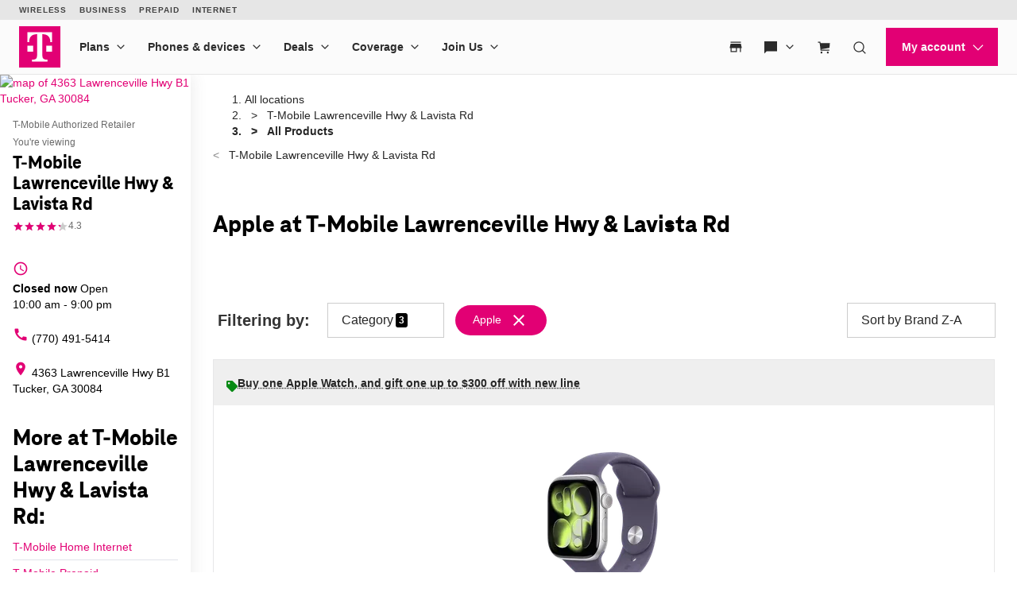

--- FILE ---
content_type: text/html; charset=utf-8
request_url: https://www.t-mobile.com/stores/pl/t-mobile-tucker-ga-30084-2097?brand=apple&sort=brand-z-a
body_size: 35177
content:
<!DOCTYPE html>









<html lang="en-us">
  <head>
    <meta charset="utf-8" />
    <meta http-equiv="content-language" content="en-US" />
    <meta http-equiv="x-ua-compatible" content="ie=edge" />
    <meta name="viewport" content="width=device-width, initial-scale=1.0" />
    <meta name="script-name" content="/stores" />

    
    
      <title>Apple Products at T-Mobile Lawrenceville Hwy &amp; Lavista Rd in Tucker, GA</title>
    

    
    
      
        <meta name="description" content="Shop the latest Apple products at T-Mobile Lawrenceville Hwy &amp; Lavista Rd in Tucker, GA." />
      
    

    
      <meta name="geo.placename" content="T-Mobile Lawrenceville Hwy &amp; Lavista Rd" />
      <meta name="geo.position" content="33.8554350; -84.2069840" />
      <meta name="ICBM" content="33.8554350; -84.2069840" />
      
        <meta name="geo.region" content="US-GA" />
      
    

    
      <meta id="locationFbid" name="fbid" content="368344496563015" />
    

    

    
      <meta name="google-site-verification" content="MmPXwOtw6HFVootbNEM2NjA4VDECND9xOgrN1Ny8usU" />
    

    

    

    <!-- Open graph -->
    
      
        <meta property="og:title" content="Apple Products at T-Mobile Lawrenceville Hwy &amp;amp; Lavista Rd in Tucker, GA" />
      
        <meta property="og:description" content="Shop the latest Apple products at T-Mobile Lawrenceville Hwy &amp;amp; Lavista Rd in Tucker, GA." />
      
        <meta property="og:image" content="https://d1erhn8sljv386.cloudfront.net/GZBTA2lxcEegaobPNm6qY5rtEEc=/fit-in/400x400/https://s3.amazonaws.com/lmbucket0/media/business/2097_Tucker_GA_20241003183055_Ext_01.fab7945cc35b9db3a99e9a8ed65e591d39a32fb1.jpg" />
      
        <meta property="og:url" content="https://www.t-mobile.com/stores/pl/t-mobile-tucker-ga-30084-2097?brand=apple" />
      
    


    

    <!-- Data layer -->
    <script>
      
  dataLayer = [
    {
  "e100_view_page_type": "product-list",
  "e101_view_location_id": "2097",
  "e102_view_location_type": "2_t-mobile-authorized-retailer",
  "e103_view_location_group": "2_wireless-vision-llc",
  "e105_view_locale": "585_tucker-ga",
  "e120_view_subject_content_type": "Business",
  "e121_view_subject_id": "2097",
  "e301_view_products": "1457_apple-watc,1338_apple-watc,1337_apple-watc,1342_apple-ipho,1335_apple-watc,1404_apple-ipho,1340_apple-ipho,1341_apple-ipho,1483_apple-ipho",
  "e302_view_product_brands": "3_apple",
  "e303_view_product_categories": "3_smart-phones,6_smart-watches",
  "e400_view_pagetemplate_title": "12_default-t-mobile-product-list-template",
  "e413_view_customcodewidget": "6433de,5:1",
  "e414_view_breadcrumbwidget": "9dd680,1:1",
  "e421_view_linkwidget": "d46eec,4:1",
  "e424_view_productshowcasewidget": "b74f03,3:1,grid-mode",
  "e438_view_pagetitlewidget": "eed830,2:1"
}
  ]

    </script>

    
      <script async defer crossorigin="anonymous" src="https://connect.facebook.net/en_US/sdk.js#xfbml=1&version=v15.0" nonce="jY8Z5l4q"></script>
    

    <script
      src="https://code.jquery.com/jquery-3.6.0.min.js"
      integrity="sha256-/xUj+3OJU5yExlq6GSYGSHk7tPXikynS7ogEvDej/m4="
      crossorigin="anonymous"
    ></script>
    <script type="text/javascript" src="https://d2xe71nj4xrmst.cloudfront.net/static/lmbrowser/vendor/slick.min.7c6224bf156d.js" defer></script>
    <script type="text/javascript" src="https://d2xe71nj4xrmst.cloudfront.net/static/lmbrowser/vendor/extraSlickOptions.e283c550d38e.js" defer></script>
    <script type="text/javascript" src="https://d2xe71nj4xrmst.cloudfront.net/static/lmbrowser/vendor/carousel.zoom.min.ed7298b291df.js" defer></script>

    
  <link href="https://d2xe71nj4xrmst.cloudfront.net/static/lmbrowser/cust/tmobile/favicon.4f73afbc7910.ico" rel="shortcut icon" type="image/x-icon" />


    
      <link rel="canonical" href="https://www.t-mobile.com/stores/pl/t-mobile-tucker-ga-30084-2097?brand=apple" />
    

    
      <link rel="alternate" hreflang="en-US" href="https://www.t-mobile.com/stores/pl/t-mobile-tucker-ga-30084-2097" />
    
      <link rel="alternate" hreflang="es" href="https://es.t-mobile.com/stores/pl/t-mobile-tucker-ga-30084-2097" />
    


    
    
      
        <script type="application/ld+json">
          {"@context": "https://schema.org", "geo": {"@type": "GeoCoordinates", "latitude": "33.8554350", "longitude": "-84.2069840"}, "@id": "https://www.t-mobile.com/stores/bd/t-mobile-tucker-ga-30084-2097", "url": "https://www.t-mobile.com/stores/bd/t-mobile-tucker-ga-30084-2097", "description": "Explore the power of 5G at our T-Mobile Authorized Retailer located at 4363 Lawrenceville Hwy, Tucker, GA. Discover great deals on the latest devices like the iPhone 16 and Galaxy S25. Our Retail Sales team is here to help with expert advice, activations, and accessories. Visit us today or call (770) 491-5414 to get started with next-gen connectivity.    \n", "image": "https://d1erhn8sljv386.cloudfront.net/diAjI732MYTAgAR-RhV4bTu7WpE=/fit-in/300x300/https://s3.amazonaws.com/lmbucket0/media/business/2097_Tucker_GA_20241003183055_Ext_01.fab7945cc35b9db3a99e9a8ed65e591d39a32fb1.jpg", "name": "T-Mobile Lawrenceville Hwy &amp; Lavista Rd", "logo": ["https://d1erhn8sljv386.cloudfront.net/yXROceZFIRPRw5C5lcX-Kk-KvTg=/fit-in/300x300/https://s3.amazonaws.com/lmbucket0/media/business/eyJ3IjoyMDQ4LCJoIjoyMDQ4LCJzY29wZSI6ImFwcCJ9.webp"], "sameAs": ["https://www.facebook.com/TMobile", "https://www.twitter.com/TMobile", "https://www.youtube.com/user/TMobile/", "https://www.instagram.com/tmobile/"], "@type": "Store", "telephone": "(770) 491-5414", "openingHours": ["Mo 10:00-21:00", "Tu 10:00-21:00", "We 10:00-21:00", "Th 10:00-21:00", "Fr 10:00-21:00", "Sa 10:00-21:00", "Su 11:00-18:00"], "address": {"@type": "PostalAddress", "streetAddress": "4363 Lawrenceville Hwy", "addressLocality": "Tucker", "addressRegion": "GA", "postalCode": "30084", "addressCountry": "US"}, "branchCode": "2097", "makesOffer": [{"@type": "Offer", "category": null, "url": "https://www.t-mobile.com/stores/pl/t-mobile-tucker-ga-30084-2097?brand=apple&amp;sort=brand-z-a", "name": "Apple products for sale nearby at T-Mobile Lawrenceville Hwy &amp; Lavista Rd - Tucker, GA 30084", "description": "Buy apple products near me at T-Mobile Lawrenceville Hwy &amp; Lavista Rd. Available today."}]}
        </script>
      
        <script type="application/ld+json">
          {"@context": "https://schema.org", "@type": "BreadcrumbList", "itemListElement": [{"@type": "ListItem", "position": 1, "item": {"@type": "Thing", "name": "T-Mobile Lawrenceville Hwy &amp; Lavista Rd", "@id": "/stores/bd/t-mobile-tucker-ga-30084-2097"}}, {"@type": "ListItem", "position": 2, "item": {"@type": "Thing", "name": "All Products"}}]}
        </script>
      
    

    <link rel="preload" href="https://d2xe71nj4xrmst.cloudfront.net/static/lmbrowser/sass/fontawesome-import.551b6d57d4e5.css" as="style" onload="this.onload=null;this.rel='stylesheet'">
    <noscript><link rel="stylesheet" href="https://d2xe71nj4xrmst.cloudfront.net/static/lmbrowser/sass/fontawesome-import.551b6d57d4e5.css"></noscript>
    <link rel="preload" href="https://d2xe71nj4xrmst.cloudfront.net/static/lmbrowser/vendor/fontawesome5.min.eaf767e5502c.css" as="style" onload="this.onload=null;this.rel='stylesheet'">
    <noscript><link rel="stylesheet" href="https://d2xe71nj4xrmst.cloudfront.net/static/lmbrowser/vendor/fontawesome5.min.eaf767e5502c.css"></noscript>

    
      <link href="https://fonts.googleapis.com/icon?family=Material+Icons%7CMaterial+Icons+Outlined" rel="preload" as="style" onload="this.onload=null;this.rel='stylesheet'" />
    

    <link rel="preload" href="https://d2xe71nj4xrmst.cloudfront.net/static/vendor/vue-simple-suggest-1.8.3.c481fb0a7cfa.css" as="style" onload="this.onload=null;this.rel='stylesheet'">
    <noscript><link rel="stylesheet" href="https://d2xe71nj4xrmst.cloudfront.net/static/vendor/vue-simple-suggest-1.8.3.c481fb0a7cfa.css"></noscript>

    
      <link rel="stylesheet" type="text/css" href="//cdn.jsdelivr.net/npm/@accessible360/accessible-slick@1.0.1/slick/slick.min.css">
      <link rel="stylesheet" type="text/css" href="//cdn.jsdelivr.net/npm/@accessible360/accessible-slick@1.0.1/slick/accessible-slick-theme.min.css">
    

    
      
          
          
      
    

    <!-- Styles -->
    <link href="https://d2xe71nj4xrmst.cloudfront.net/static/lmbrowser/tailwind/tailwind.64f914d10f38.css" rel="stylesheet">

    
  <link rel=stylesheet href="https://d2xe71nj4xrmst.cloudfront.net/static/lmbrowser/sass/template_system/tmobile.1e5255217c51.css" media=print onload="this.media='all'">


    



<style type="text/css">
  
  
  

  
  
    /* Primary Color */
    .gc-primary-color {
      color: #000000 !important;
    }
    .gc-primary-color-bg {
      background-color: #000000 !important;
    }
  

  /* Secondary Color */
  
    .gc-secondary-color {
      color: #000000 !important;
    }
    .gc-secondary-color-bg {
      background-color: #000000 !important;
    }
    .gc-secondary-color-bg-overlay {
      background-color: #000000eb !important;
    }
  

  
    /* Tertiary Color */
    .gc-tertiary-color {
      color: #000000 !important;
    }
  

  /* Text Color */
  
    .gc-text-color {
      color: #000000 !important;
    }
  

  /* Link Color */
  
    .gc-link-color {
      color: #000000 !important;
    }
  

  /* Primary button bg and text color */
  
    .gc-primary-button-color:hover,
    .gc-primary-button-color  {
      color: #ffffff !important;
      background-color: #ff3348 !important;
      border-color: #ff3348 !important;
    }
  

  .gc-tertiary-button-bg-color:hover,
  .gc-tertiary-button-bg-color {
    color: #000000 !important;
    background-color: #000000 !important;
    border-color: #000000 !important;
  }

  
  /* Font declaration*/
  /* otf fonts does not need to be specified */
  

  

  

  

  

  
    .icon__material-icon {
      font-family: "Material Icons";
      font-weight: normal;
      font-style: normal;
      line-height: 1;
      letter-spacing: normal;
      text-transform: none;
      display: inline-block;
      white-space: nowrap;
      word-wrap: normal;
      direction: ltr;
    }
  

  .lm-product-detail__promotions {
  .slick-track {
    align-items: stretch;
  }
}

.lm-promo-carousel-html.slick-slide {
  align-items: stretch;
}

.lm-promo-carousel-html .content-wrap {
  display: flex;
  height: 100%;
}
.section-subtitle-text {
    font-family: BlinkMacSystemFont, -apple-system, "Segoe UI", Roboto, Oxygen, Ubuntu, "Helvetica Neue", Arial, sans-serif;
    font-weight: 400;
    font-size: 14px !important;
}

.categories__wrapper img {
   object-fit: contain;
width: 24px;
}

.product-cta--inline {
  flex-wrap: wrap;
  text-align: left;
}

.cs-faq-title {text-align: center; !important}

  

  

  .lm-list-page-filter__menu .dropdown {
    box-shadow: 0px 0px 0px 2px #000000 inset;
  }
</style>

    <style type="text/css">
  .page-spacing {
    max-width: var(--page-layout-max-width);
    margin: 0 auto;
  }
  .section-spacing {
    padding: var(--mobile-section-padding) 35px;
  }
  .widget-heading {
    margin-bottom: var(--widget-title-margin-bottom-mobile);
  }

  @media (min-width: 991px) {
    .section-spacing {
      padding-left: var(--page-layout-padding);
      padding-right: var(--page-layout-padding);
      padding-bottom: var(--section-padding);
    }
    .section-spacing:not(:first-child) {
      padding-top: var(--section-padding);
    }
  }
  @media (min-width: 768px) {
    .widget-heading {
      margin-bottom: var(--widget-title-margin-bottom);
    }
  }
</style>

    
  <link href="https://d2xe71nj4xrmst.cloudfront.net/static/lmbrowser/cust/tmobile/fonts/TeleNeoWeb-ExtraBold.46130db88950.woff2" rel="preload" as="font" type="font/woff2" crossorigin />
  <link rel="preconnect" href="https://fonts.gstatic.com">


    
    <style>
      :root {
        --sidebar-background-color: #ffffff;
        --sidebar-text-color: #000000;
        --sidebar-button-text-color: #000000;
        --sidebar-button-background-color: #ffffff;
        --sidebar-button-border-color: #000000;
        --sidebar-width: 240px;
        --page-layout-padding: 28px;
        --page-layout-max-width: 1164px;
        --section-padding: 14px;
        --mobile-section-padding: 14px;
        --color-primary: #000000;
        --primary-button-text-color: #ffffff;
        --primary-button-bg-color: #ff3348;
        --scrollbar-width: 0;
        --widget-border-radius: 0px;;
        --section-border-radius: var(--widget-border-radius);
        --slideshow-navigation-color: #000000;
        --inactive-arrow-color: #CCCCCC;
        --active-arrow-color: #000000;
        --inactive-bg-color: None;
        --active-bg-color: None;
        --widget-title-margin-bottom: 32px;
        --widget-title-margin-bottom-mobile: 24px;
        --widget-title-color: #000000;
        --widget-subtitle-color: #000000;
      }
    </style>

    
    

    <!-- Scripts -->
    
      <!-- Google Tag Manager -->
<script>(function(w,d,s,l,i){w[l]=w[l]||[];w[l].push({'gtm.start':
new Date().getTime(),event:'gtm.js'});var f=d.getElementsByTagName(s)[0],
j=d.createElement(s),dl=l!='dataLayer'?'&l='+l:'';j.async=true;j.src=
'//www.googletagmanager.com/gtm.js?id='+i+dl;f.parentNode.insertBefore(j,f);
})(window,document,'script','dataLayer','GTM-TGT83LD');</script>
<!-- End Google Tag Manager -->

    

    
  
    <script async id="adobe-launch" type="text/javascript" src="https://assets.adobedtm.com/a18f612bc208/5f23cfbfa74e/launch-2741cd6db6b8.min.js"></script>
  

  
  <script> window['unavConfig']={env:"prod"} </script>
  <script>
    

const unav_url = "https://unav.t-mobile.com/client/unav.min.js?unav=phx";
let userAgent = navigator.userAgent;
if (
  userAgent &&
  userAgent.toLowerCase().indexOf("applicationversioncode") < 0
) {

  let unav_css = document.createElement("link");
  unav_css.setAttribute("href", "https://unav.t-mobile.com/client/styles.min.css");
  unav_css.setAttribute("rel", "stylesheet");
  unav_css.setAttribute("type", "text/css");

  let unav_script = document.createElement("script");
  unav_script.setAttribute("src", unav_url);
  unav_script.setAttribute("type", "text/javascript");

  document.head.appendChild(unav_css);
  document.head.appendChild(unav_script);
  const fcomponent = document.querySelector('tmo-digital-footer');

  function waitForElement(selector, callback) {
    const element = document.querySelector(selector);
    if (element) {
      callback(element);
      return;
    }
    const observer = new MutationObserver((mutationsList, observer) => {
      for (const mutation of mutationsList) {
        if (mutation.type === 'childList') {
          const foundElement = mutation.target.querySelector(selector);
          if (foundElement) {
            callback(foundElement);
            observer.disconnect();
            return;
          }
        }
      }
    });
    observer.observe(document.body, { childList: true, subtree: true });
  }

  const DNT = "dnt";
  const DONOTSELL = "DoNotSell";
  const SELL = "Sell";
  const ONE = "1";
  const ZERO = "0";

  function getCookieByName(name) {
    const value = "; " + document.cookie;
    const parts = value.split("; " + name + "=");
    if (parts.length === 2) {
      return parts.pop().split(";").shift();
    }
  }

  function setDntCookie(value) {
    document.cookie = "dnt=" + (value || "") + "; expires=Fri, 31 Dec 9999 23:59:59 GMT; domain=.t-mobile.com;path=/";
  }

  document.addEventListener('DOMContentLoaded', () => {
    waitForElement('tmo-digital-footer', (element) => {
      element.addEventListener('digitalUnavEvent', (event) => {
        if (event.detail=='opendnspage') {
          // Call the function to open the popup and send POST data
          openPopupWithPostRequest();
        }
      });
      // Listen for messages from the popup
      window.addEventListener("message", (event) => {
        if (event.origin === 'https://www.t-mobile.com/dns' && event.data && typeof event.data === "string") {
          const newValue = event.data === DONOTSELL ? ONE : ZERO;
          setDntCookie(newValue)
        }
      });
    });
  });

  function openPopupWithPostRequest() {
    const form = document.createElement('form');
    form.method = 'POST';
    form.action = 'https://www.t-mobile.com/dns';
    form.target = 'popup';

    // Add data to the form
    const input1 = document.createElement('input');
    input1.type = 'hidden';
    input1.name = 'Brand';
    input1.value = 'Magenta';
    form.appendChild(input1);
    const input2 = document.createElement('input');
    input2.type = 'hidden';
    input2.name = 'Site';
    input2.value = 'Sell_Web';
    form.appendChild(input2);
    const input3 = document.createElement('input');
    input3.type = 'hidden';
    input3.name = 'Origin_URL';
    input3.value = window.location.origin + window.location.pathname;
    form.appendChild(input3);
    const input4 = document.createElement('input');
    input4.type = 'hidden';
    input4.name = 'LocaldoNotSellSetting';
    input4.value = getCookieByName(DNT) === ONE ? DONOTSELL : SELL;
    form.appendChild(input4);

    // Add the form to the document and submit it
    document.body.appendChild(form);
    window.open('https://www.t-mobile.com/dns', 'popup', 'width=800,height=800,resizable,scrollbars');
    form.submit();
    document.body.removeChild(form);
  }

  // T-Mobile for Business (TFB) "Get Started" button #3550
  document.addEventListener('DOMContentLoaded', () => {
    waitForElement('tmo-digital-header', (element) => {
      element.addEventListener('digitalUnavEvent', (event) => {
        if (event.detail=='getStartedModalEvent') {
          window.open("https://www.t-mobile.com/business/b2b-contact-information", '_blank').focus();
        }
      });
    });
  });
}


  </script>

  
  <!--mp_linkcode_begins-->
    <script>

var MP = {
	Version: '3.2.2.0',
	SrcLang: 'en',
    Protocols: {'http:':'http://', 'https:':'https://'},
    UrlLang: 'mp_js_current_lang',
	SrcUrl: decodeURIComponent('mp_js_orgin_url'),
	oSite: decodeURIComponent('mp_js_origin_baseUrl'),
	tSite: decodeURIComponent('mp_js_translated_baseUrl'),
	init: function() {
		if (MP.oSite.indexOf('p_js_') == 1) {
			MP.SrcUrl = window.top.document.location.href;
			MP.oSite = MP.tSite = window.top.document.location.host;
			MP.UrlLang = MP.SrcLang;
		}
	},
	switchLanguage: function(url, pref, sync) {
		var sync = sync;
		var oSite=MP.oSite.replace('http://','').replace('https://','').replace(/\/?$/, '');
		var tSite=MP.tSite.replace('http://','').replace('https://','').replace(/\/?$/, '');
		url=url.replace('http://','').replace('https://','').replace(/\/?$/, '');
		if(sync && (typeof MpStorage !== 'undefined')&&(typeof MpStorage.updatePref !== 'undefined')){
			MpStorage.updatePref(url,pref);
		}
		lang = pref.substring(0,2);
		setTimeout(function() {
			var script = document.createElement('SCRIPT');
            var protocol = MP.Protocols[location.protocol];
			if (url == oSite) {
				tSite = tSite.split(/[/?#]/)[0];
				script.src = protocol + tSite + '/' + MP.SrcLang + MP.UrlLang + '/?1023749634;' + encodeURIComponent(location.href);
			} else {
			 if(MP.SrcLang==lang && tSite == oSite){return false;}
				url = url.split(/[/?#]/)[0];
				script.src = protocol + url + '/' + MP.SrcLang + lang + '/?1023749632;' + encodeURIComponent(MP.SrcUrl);
			}
			var target = document.getElementsByTagName('script')[0];
			target.parentNode.insertBefore(script, target);
		}, 500);
		return false;
	},
	switchToLang: function(url) {
		if(window.top.location.href == url){
			if((typeof MpStorage !== 'undefined')&&(typeof MpStorage.updatePref !== 'undefined'))
			MpStorage.updatePref(MP.oSite,MP.SrcLang);
		}else{
			window.top.location.href = url;
		}
	}
};
</script>
  <!--mp_linkcode_ends-->
  <!-- mp_snippet_begins -->
  <script>
  MP.UrlLang='mp_js_current_lang';
  MP.SrcUrl=decodeURIComponent('mp_js_orgin_url');
  MP.oSite=decodeURIComponent('mp_js_origin_baseUrl');
  MP.tSite=decodeURIComponent('mp_js_translated_baseUrl');
  MP.init();
  var mp_langLink = function() {
      var langlinks = document.querySelectorAll('.langLink');
      for (var i = 0; i < langlinks.length; i++) {
          langlinks.item(i).onclick = function() {
              MP.init();
              var lang = this.getAttribute('data-lang');
              var url = this.getAttribute('data-href');
              var tSite = MP.tSite.replace(/(https?:\/\/|\/?$)/g,'');
              url = url.replace(/(https?:\/\/|\/?$)/g,'');
              MP.switchLanguage(tSite.search(url)!=-1?MP.oSite:url, lang, true);
              return false;
          }
      }
  };
  if(window.addEventListener){
    window.addEventListener('load',mp_langLink,false);
  }else if(window.attachEvent){
    window.attachEvent('onload',mp_langLink);
  }
  </script>
  <!-- mp_snippet_begins -->

  </head>

  <body
    class="
      
        chrome
      
      no-js
    "
    style="
      background-color: #ffffff
    "
  >
    
      <!-- Google Tag Manager (noscript) -->
<noscript><iframe src="//www.googletagmanager.com/ns.html?id=GTM-TGT83LD"
height="0" width="0" style="display:none;visibility:hidden"></iframe></noscript>
<!-- End Google Tag Manager (noscript) -->

    
    <div class="content">
      
  
    <tmo-digital-header sticky="false" data-dl2-nocatchall="true"></tmo-digital-header>
  

  <!--mp_easylink_begins-->
  <script type="text/javascript" id="mpelid" src="//tmobilees.mpeasylink.com/mpel/mpel.js" async></script>
  <!--mp_easylink_ends-->


      <div>
        
  <style>
    
    

    
    
      /* leave space for autoplay icon */
      .slick-dots {
        width: 90%;
      }
      /* add space between content and dots, leave space for scroll bar */
      .lines .slick-dots {
        padding-bottom: 10px;
      }
      .lines .slick-autoplay-toggle-button {
        bottom: -20px;
      }
      .dots .slick-dots {
        padding-bottom: 20px;
      }
      .dots .slick-autoplay-toggle-button {
        bottom: -15px;
      }
      .dots .custom-location-images-autoplay {
        bottom: -25px;
      }
      .dots-and-lines .slick-dots {
        padding-bottom: 20px;
      }
      .dots-and-lines .slick-autoplay-toggle-button {
        bottom: -20px;
      }
      .dots-and-lines .custom-location-images-autoplay {
        bottom: -30px;
      }
    
  </style>


        
  <div class="ts-content-wrapper">
    
      <div
  id="sidebar-wrapper"
  class="sidebar--all "
>
  <div >
    <div class="sidebar">
      
      
        <div class="sidebar__map sidebar--desktop">
          



<span data-nosnippet>
  
  
    
      
        <a href="https://maps.google.com/maps?cid=15483237112480644584"
          target="_blank"
          rel="noopener nofollow"
          id="tab-map"
          class="lm-map-container"
          data-ga="Navigate-To-Store"
          data-ga-event="hard"
          data-dl2="Infopanel-Get-Directions"
          data-dl2-e201="Get-Directions"
          data-dl2-e203="y"
          data-dl2-e210="Business"
          data-dl2-e211="2097"
        >
          <img class="lm-map__static_map" alt="map of 4363 Lawrenceville Hwy B1 Tucker, GA 30084" src="https://maps.googleapis.com/maps/api/staticmap?zoom=15&amp;center=33.8554345%2C-84.2069844&amp;client=gme-tmobileusa3&amp;markers=icon%3Ahttps%3A%2F%2Fcdn.tmobile.com%2Fcontent%2Fdam%2Ft-mobile%2FstoreLocator%2Ftmobile-stores-default.png%7C33.8554345%2C-84.2069844&amp;size=325x200&amp;scale=2&amp;style=feature%3Aadministrative.land_parcel%7Csaturation%3A-100%7Clightness%3A-40&amp;style=feature%3Alandscape%7Celement%3Alabels.icon%7Csaturation%3A-70&amp;style=feature%3Alandscape.man_made%7Celement%3Ageometry%7Ccolor%3A0xf0f0f0&amp;style=feature%3Apoi%7Cvisibility%3Aoff&amp;style=feature%3Apoi.park%7Cvisibility%3Asimplified&amp;style=feature%3Apoi.park%7Celement%3Ageometry.fill%7Ccolor%3A0xbbe6a3&amp;style=feature%3Apoi.park%7Celement%3Ageometry.stroke%7Ccolor%3A0xbbe6a3&amp;style=feature%3Apoi.park%7Celement%3Alabels.icon%7Cvisibility%3Aoff&amp;style=feature%3Aroad%7Celement%3Alabels.icon%7Csaturation%3A-70%7Clightness%3A45&amp;style=feature%3Aroad.arterial%7Celement%3Alabels.text.fill%7Ccolor%3A0xbcbcbc%7Cvisibility%3Asimplified&amp;style=feature%3Aroad.highway%7Celement%3Ageometry%7Ccolor%3A0xe4e4e4&amp;style=feature%3Aroad.highway%7Celement%3Alabels.text.fill%7Ccolor%3A0x9e9f9e&amp;style=feature%3Aroad.local%7Celement%3Alabels.text.fill%7Ccolor%3A0xbcbcbc&amp;style=feature%3Atransit%7Celement%3Alabels%7Csaturation%3A-80%7Cvisibility%3Asimplified&amp;style=feature%3Awater%7Celement%3Ageometry%7Ccolor%3A0xc0e4f3&amp;signature=RNHKGguZrWV2ha4te2SFJ51m1w8="/>
          <i class="hidden-lg hidden-md hidden-xl lm-map-container__external-icon fa fa-external-link" aria-hidden="true"></i>
        </a>
      
    
  
</span>

        </div>
      

      <div class="sidebar--desktop">
        
        
          <div
  id="t-mobile-lawrenceville-hwy-lavista-rd"
  class="sidebar__title-wrapper"
>
  <section>
    
    
      <div class="hidden lg:block">
        
        
          <div>T-Mobile Authorized Retailer</div>
        
      </div>
      <div class="lg:hidden">
        You're viewing
      </div>
    

    
    <h1 class="gc-heading-font">T-Mobile Lawrenceville Hwy &amp; Lavista Rd</h1>

    
    
      <style type="text/css">
        .sidebar__rating .stars:after {
          width: 86%;
        }
      </style>

      <div class="sidebar__rating">
        <span
          class="stars"
          aria-label="4.3 out of 5 stars rating"
          role="img"
        >
          ★★★★★
        </span>
        
          <span>
            4.3
          </span>
        
      </div>
    

    <section class="sidebar__mobile-open-hours">
      
        
          <span>Open from 10:00&nbsp;am&nbsp;-&nbsp;9:00&nbsp;pm</span>
        
      
    </section>

  </section>
  <button class="sidebar-toggle-content-button">
    More info 




  <span data-nosnippet class="material-icons caret-down down" role="presentation" aria-hidden="true" style="">arrow_drop_down</span>


    




  <span data-nosnippet class="material-icons caret-up up hidden" role="presentation" aria-hidden="true" style="">arrow_drop_up</span>


  </button>
</div>

        

        
        
          

        

        
          <ul class="sidebar__location-details">
  
  
    
      

      
        <li class="flex">
          




  <span data-nosnippet class="material-icons " role="presentation" aria-hidden="true" style="">access_time</span>


          <div
            content="
              
                Mo 10:00-21:00, 
              
                Tu 10:00-21:00, 
              
                We 10:00-21:00, 
              
                Th 10:00-21:00, 
              
                Fr 10:00-21:00, 
              
                Sa 10:00-21:00, 
              
                Su 11:00-18:00
              
            "
            data-toggle="popover"
            title="Open Hours:"
            data-content="
              <table class='text-nowrap'>
                
                
                  
                    <tr >
                      <td class='text-right'>
                        
                        Mon
                        
                          :&nbsp;&nbsp;
                        
                      </td>
                      <td>
                        
                        10:00&amp;nbsp;am&amp;nbsp;-&amp;nbsp;9:00&amp;nbsp;pm
                      </td>
                    </tr>
                  
                
                  
                    <tr >
                      <td class='text-right'>
                        
                        Tues
                        
                          :&nbsp;&nbsp;
                        
                      </td>
                      <td>
                        
                        10:00&amp;nbsp;am&amp;nbsp;-&amp;nbsp;9:00&amp;nbsp;pm
                      </td>
                    </tr>
                  
                
                  
                    <tr >
                      <td class='text-right'>
                        
                        Wed
                        
                          :&nbsp;&nbsp;
                        
                      </td>
                      <td>
                        
                        10:00&amp;nbsp;am&amp;nbsp;-&amp;nbsp;9:00&amp;nbsp;pm
                      </td>
                    </tr>
                  
                
                  
                    <tr >
                      <td class='text-right'>
                        
                        Thurs
                        
                          :&nbsp;&nbsp;
                        
                      </td>
                      <td>
                        
                        10:00&amp;nbsp;am&amp;nbsp;-&amp;nbsp;9:00&amp;nbsp;pm
                      </td>
                    </tr>
                  
                
                  
                    <tr >
                      <td class='text-right'>
                        
                        Fri
                        
                          :&nbsp;&nbsp;
                        
                      </td>
                      <td>
                        
                        10:00&amp;nbsp;am&amp;nbsp;-&amp;nbsp;9:00&amp;nbsp;pm
                      </td>
                    </tr>
                  
                
                  
                    <tr >
                      <td class='text-right'>
                        
                        Sat
                        
                          :&nbsp;&nbsp;
                        
                      </td>
                      <td>
                        
                        10:00&amp;nbsp;am&amp;nbsp;-&amp;nbsp;9:00&amp;nbsp;pm
                      </td>
                    </tr>
                  
                
                  
                    <tr >
                      <td class='text-right'>
                        
                        Sun
                        
                          :&nbsp;&nbsp;
                        
                      </td>
                      <td>
                        
                        11:00&amp;nbsp;am&amp;nbsp;-&amp;nbsp;6:00&amp;nbsp;pm
                      </td>
                    </tr>
                  
                
              </table>
            "
            data-placement="bottom"
          >
            
              
                
                
                  <div class="open-hours flex flex-col" tabindex="0">
                    <b>Closed now</b> <span>Open</span> 10:00&nbsp;am&nbsp;-&nbsp;9:00&nbsp;pm
                  </div>
                
              
            
          </div>
        </li>
      
    
    
      
    
  


  
  
    <li>
      <a
        class="flex"
        href="tel:+17704915414"
        aria-label="(770) 491-5414"
        data-ga="Call-Store"
        data-ga-event="hard"
        data-dl2="Infopanel-Call"
        data-dl2-e201="Call"
        data-dl2-e203="y"
        data-dl2-e210="Location"
        data-dl2-e211="2097"
      >
        




  <span data-nosnippet class="material-icons " role="presentation" aria-hidden="true" style="">call</span>


        (770) 491-5414
      </a>
    </li>
  

  
  
    <li>
      <a
        class="flex"
        href="https://maps.google.com/maps?cid=15483237112480644584"
        target="_blank"
        rel="noopener nofollow"
        aria-label="4363 Lawrenceville Hwy B1 Tucker, GA 30084"
        data-ga-ec="Navigate-To-Store"
        data-ga-event="hard"
        data-dl2="Infopanel-Get-Directions"
        data-dl2-e201="Get-Directions"
        data-dl2-e203="y"
        data-dl2-e210="Location"
        data-dl2-e211="2097"
      >
        




  <span data-nosnippet class="material-icons " role="presentation" aria-hidden="true" style="">location_on</span>


        <span>4363 Lawrenceville Hwy
B1
Tucker, GA 30084</span>
      </a>
    </li>
    
  
  
  
</ul>

        

        
          



        

        
<div class="sidebar__service-showcase-list">
  <h2 class="!text-xl">
    
      More at T-Mobile Lawrenceville Hwy &amp; Lavista Rd:
    
  </h2>

  
    
      <div class="service-label">
        
        
          <a
            class="gc-link-font"
            href="https://www.t-mobile.com/home-internet?icid=HEIS_ISW_U_EVTMOHINT_9D0CB783132B7BD837948"
            target="_blank"
            data-dl2="Infopanel-Service-Link"
            data-dl2-e201="Service-Link"
            data-dl2-e210="Service"
            data-dl2-e211="2_high-speed-home-internet"
          >
            T-Mobile Home Internet
          </a>
        
      </div>
    
  
    
      <div class="service-label">
        
        
          <a
            class="gc-link-font"
            href="https://prepaid.t-mobile.com/?icid=MGPR_TMO_U_EVTMOCNT_FE7967BB80399F3837949"
            target="_blank"
            data-dl2="Infopanel-Service-Link"
            data-dl2-e201="Service-Link"
            data-dl2-e210="Service"
            data-dl2-e211="4_prepaid"
          >
            T-Mobile Prepaid
          </a>
        
      </div>
    
  
    
      <div class="service-label">
        
        
          <a
            class="gc-link-font"
            href="https://www.t-mobile.com/business?icid=TFB_TMO_U_EVTMOTFB_A9C771C0AE9BE3F137950"
            target="_blank"
            data-dl2="Infopanel-Service-Link"
            data-dl2-e201="Service-Link"
            data-dl2-e210="Service"
            data-dl2-e211="5_t-mobile-for-business"
          >
            T-Mobile For Business
          </a>
        
      </div>
    
  
    
      <div class="service-label">
        
        
          <a
            class="gc-link-font"
            href="https://prepaid.t-mobile.com/connect?icid=MGPR_TMO_U_EVTMOPREPD_3F1BE1C5C94EB7F637951"
            target="_blank"
            data-dl2="Infopanel-Service-Link"
            data-dl2-e201="Service-Link"
            data-dl2-e210="Service"
            data-dl2-e211="3_connect"
          >
            Plans starting at $15/mo
          </a>
        
      </div>
    
  

  
</div>



        
          



        

        
        
          

<div class="sidebar__action-buttons text-center gc-link-font">

  
  
    
  

  
  
    
      <a
        href="https://maps.google.com/maps?cid=15483237112480644584"
        target="_blank" rel="noopener nofollow"
        class="sidebar__icon-btn-wrapper py-4 gc-link-font"
        aria-label="Get directions to T-Mobile Lawrenceville Hwy &amp; Lavista Rd"
        data-ga="Navigate-To-Store"
        data-ga-event="hard"
        data-dl2="Infopanel-Get-Directions"
        data-dl2-e201="Get-Directions"
        data-dl2-e203="y"
        data-dl2-e210="Location"
        data-dl2-e211="2097"
      >
        <div class="sidebar__icon-btn" aria-hidden="true">
          




  <span data-nosnippet class="material-icons " role="presentation" aria-hidden="true" style="">directions</span>


        </div>
        Directions
      </a>
    
  

  
  
    
    <a
      href="tel:+17704915414"
      class="sidebar__icon-btn-wrapper py-4 gc-link-font"
      aria-label="Call T-Mobile Lawrenceville Hwy &amp; Lavista Rd"
      data-ga="Call-Store"
      data-ga-event="hard"
      data-dl2="Infopanel-Call"
      data-dl2-e201="Call"
      data-dl2-e203="y"
      data-dl2-e210="Location"
      data-dl2-e211="2097"
    >
      <div class="sidebar__icon-btn" aria-hidden="true">
        




  <span data-nosnippet class="material-icons " role="presentation" aria-hidden="true" style="">call</span>


      </div>
      Call
    </a>
    
  

  
  


  
  

</div>

        

        
        
          

        

        
        
          
  <div
    class="
      sidebar__social-links flex justify-start md:justify-center
      
        mt-4
      
  ">
    
      <a
        href="https://www.facebook.com/368344496563015"
        target="_blank"
        class="social-link text-4xl mx-2"
        aria-label="facebook"
        rel="nofollow noopener"
        data-ga="Social-Media-Icon-facebook"
        data-ga-event="hard"
        data-dl2="Infopanel-Social-Link"
        data-dl2-e201="Social-Link"
        data-dl2-e203="y"
        data-dl2-e210="Location"
        data-dl2-e211="2097"
      >
        
          


  <svg style="width:24px;height:24px" viewBox="0 0 24 24">
    <path fill="currentColor" d="M12 2.04C6.5 2.04 2 6.53 2 12.06C2 17.06 5.66 21.21 10.44 21.96V14.96H7.9V12.06H10.44V9.85C10.44 7.34 11.93 5.96 14.22 5.96C15.31 5.96 16.45 6.15 16.45 6.15V8.62H15.19C13.95 8.62 13.56 9.39 13.56 10.18V12.06H16.34L15.89 14.96H13.56V21.96A10 10 0 0 0 22 12.06C22 6.53 17.5 2.04 12 2.04Z" />
  </svg>


        
      </a>
    
      <a
        href="https://www.twitter.com/TMobile"
        target="_blank"
        class="social-link text-4xl mx-2"
        aria-label="twitter"
        rel="nofollow noopener"
        data-ga="Social-Media-Icon-twitter"
        data-ga-event="hard"
        data-dl2="Infopanel-Social-Link"
        data-dl2-e201="Social-Link"
        data-dl2-e203="y"
        data-dl2-e210="Location"
        data-dl2-e211="2097"
      >
        
          
  <svg class="mdi-twitter" style="width:24px;height:24px" viewBox="0 0 24 24">
    <path fill="currentColor"
      d="M22.46,6C21.69,6.35 20.86,6.58 20,6.69C20.88,6.16 21.56,5.32 21.88,4.31C21.05,4.81 20.13,5.16 19.16,5.36C18.37,4.5 17.26,4 16,4C13.65,4 11.73,5.92 11.73,8.29C11.73,8.63 11.77,8.96 11.84,9.27C8.28,9.09 5.11,7.38 3,4.79C2.63,5.42 2.42,6.16 2.42,6.94C2.42,8.43 3.17,9.75 4.33,10.5C3.62,10.5 2.96,10.3 2.38,10C2.38,10 2.38,10 2.38,10.03C2.38,12.11 3.86,13.85 5.82,14.24C5.46,14.34 5.08,14.39 4.69,14.39C4.42,14.39 4.15,14.36 3.89,14.31C4.43,16 6,17.26 7.89,17.29C6.43,18.45 4.58,19.13 2.56,19.13C2.22,19.13 1.88,19.11 1.54,19.07C3.44,20.29 5.7,21 8.12,21C16,21 20.33,14.46 20.33,8.79C20.33,8.6 20.33,8.42 20.32,8.23C21.16,7.63 21.88,6.87 22.46,6Z" />
  </svg>


        
      </a>
    
      <a
        href="https://www.youtube.com/user/TMobile/"
        target="_blank"
        class="social-link text-4xl mx-2"
        aria-label="youtube"
        rel="nofollow noopener"
        data-ga="Social-Media-Icon-youtube"
        data-ga-event="hard"
        data-dl2="Infopanel-Social-Link"
        data-dl2-e201="Social-Link"
        data-dl2-e203="y"
        data-dl2-e210="Location"
        data-dl2-e211="2097"
      >
        
          

  <svg style="width:24px;height:24px" viewBox="0 0 24 24">
    <path fill="currentColor"
      d="M10,15L15.19,12L10,9V15M21.56,7.17C21.69,7.64 21.78,8.27 21.84,9.07C21.91,9.87 21.94,10.56 21.94,11.16L22,12C22,14.19 21.84,15.8 21.56,16.83C21.31,17.73 20.73,18.31 19.83,18.56C19.36,18.69 18.5,18.78 17.18,18.84C15.88,18.91 14.69,18.94 13.59,18.94L12,19C7.81,19 5.2,18.84 4.17,18.56C3.27,18.31 2.69,17.73 2.44,16.83C2.31,16.36 2.22,15.73 2.16,14.93C2.09,14.13 2.06,13.44 2.06,12.84L2,12C2,9.81 2.16,8.2 2.44,7.17C2.69,6.27 3.27,5.69 4.17,5.44C4.64,5.31 5.5,5.22 6.82,5.16C8.12,5.09 9.31,5.06 10.41,5.06L12,5C16.19,5 18.8,5.16 19.83,5.44C20.73,5.69 21.31,6.27 21.56,7.17Z" />
  </svg>


        
      </a>
    
      <a
        href="https://www.instagram.com/tmobile/"
        target="_blank"
        class="social-link text-4xl mx-2"
        aria-label="instagram"
        rel="nofollow noopener"
        data-ga="Social-Media-Icon-instagram"
        data-ga-event="hard"
        data-dl2="Infopanel-Social-Link"
        data-dl2-e201="Social-Link"
        data-dl2-e203="y"
        data-dl2-e210="Location"
        data-dl2-e211="2097"
      >
        
          

  <svg class="mdi-instagram" style="width:24px;height:24px" viewBox="0 0 24 24">
    <path fill="currentColor"
      d="M7.8,2H16.2C19.4,2 22,4.6 22,7.8V16.2A5.8,5.8 0 0,1 16.2,22H7.8C4.6,22 2,19.4 2,16.2V7.8A5.8,5.8 0 0,1 7.8,2M7.6,4A3.6,3.6 0 0,0 4,7.6V16.4C4,18.39 5.61,20 7.6,20H16.4A3.6,3.6 0 0,0 20,16.4V7.6C20,5.61 18.39,4 16.4,4H7.6M17.25,5.5A1.25,1.25 0 0,1 18.5,6.75A1.25,1.25 0 0,1 17.25,8A1.25,1.25 0 0,1 16,6.75A1.25,1.25 0 0,1 17.25,5.5M12,7A5,5 0 0,1 17,12A5,5 0 0,1 12,17A5,5 0 0,1 7,12A5,5 0 0,1 12,7M12,9A3,3 0 0,0 9,12A3,3 0 0,0 12,15A3,3 0 0,0 15,12A3,3 0 0,0 12,9Z" />
  </svg>




        
      </a>
    
  </div>


        
      </div>
    </div>

    <div class="sidebar--mobile">
      
  <div
    class="
      info-panel-wrapper
      info-panel-wrapper--all
      info-panel-full-mode
      
    "
    style="
      
        background-color:#ffffff;
      
      color:#000000;
    "
  >
    
    <div class="info-panel flex">
      
      
        <div class="
          info-panel__map
          hide-mapbox-mobile
          
        ">
          



<span data-nosnippet>
  
  
    <div id="tab-map" class="lm-map-container">
      
        <a href="https://maps.google.com/maps?cid=15483237112480644584"
          target="_blank"
          rel="noopener nofollow"
          data-ga="Navigate-To-Store"
          data-ga-event="hard"
          data-dl2="Infopanel-Get-Directions"
          data-dl2-e201="Get-Directions"
          data-dl2-e203="y"
          data-dl2-e210="Location"
          data-dl2-e211="2097"
        >
          <img class="lm-map__static_map" alt="map of 4363 Lawrenceville Hwy B1 Tucker, GA 30084" src="https://maps.googleapis.com/maps/api/staticmap?zoom=15&amp;center=33.8554345%2C-84.2069844&amp;client=gme-tmobileusa3&amp;markers=icon%3Ahttps%3A%2F%2Fcdn.tmobile.com%2Fcontent%2Fdam%2Ft-mobile%2FstoreLocator%2Ftmobile-stores-default.png%7C33.8554345%2C-84.2069844&amp;size=325x200&amp;scale=2&amp;style=feature%3Aadministrative.land_parcel%7Csaturation%3A-100%7Clightness%3A-40&amp;style=feature%3Alandscape%7Celement%3Alabels.icon%7Csaturation%3A-70&amp;style=feature%3Alandscape.man_made%7Celement%3Ageometry%7Ccolor%3A0xf0f0f0&amp;style=feature%3Apoi%7Cvisibility%3Aoff&amp;style=feature%3Apoi.park%7Cvisibility%3Asimplified&amp;style=feature%3Apoi.park%7Celement%3Ageometry.fill%7Ccolor%3A0xbbe6a3&amp;style=feature%3Apoi.park%7Celement%3Ageometry.stroke%7Ccolor%3A0xbbe6a3&amp;style=feature%3Apoi.park%7Celement%3Alabels.icon%7Cvisibility%3Aoff&amp;style=feature%3Aroad%7Celement%3Alabels.icon%7Csaturation%3A-70%7Clightness%3A45&amp;style=feature%3Aroad.arterial%7Celement%3Alabels.text.fill%7Ccolor%3A0xbcbcbc%7Cvisibility%3Asimplified&amp;style=feature%3Aroad.highway%7Celement%3Ageometry%7Ccolor%3A0xe4e4e4&amp;style=feature%3Aroad.highway%7Celement%3Alabels.text.fill%7Ccolor%3A0x9e9f9e&amp;style=feature%3Aroad.local%7Celement%3Alabels.text.fill%7Ccolor%3A0xbcbcbc&amp;style=feature%3Atransit%7Celement%3Alabels%7Csaturation%3A-80%7Cvisibility%3Asimplified&amp;style=feature%3Awater%7Celement%3Ageometry%7Ccolor%3A0xc0e4f3&amp;signature=RNHKGguZrWV2ha4te2SFJ51m1w8="/>
        </a>
      
      <a class="hidden-lg hidden-md hidden-xl lm-map-info-container"
        href="https://maps.google.com/maps?cid=15483237112480644584"
        target="_blank"
        rel="noopener nofollow"
        data-ga="Navigate-To-Store"
        data-ga-event="hard"
        data-dl2="Infopanel-Get-Directions"
        data-dl2-e201="Get-Directions"
        data-dl2-e203="y"
        data-dl2-e210="Location"
        data-dl2-e211="2097"
      >
        <i class="fa fa-external-link" aria-hidden="true"></i>
        <span>4363 Lawrenceville Hwy B1 Tucker, GA 30084</span>
      </a>
    </div>
  
</span>



        </div>
      
      <div class="
        info-panel--desktop
        w-full
        
        justify-between
      ">
        

        
          
          <div
  id="t-mobile-lawrenceville-hwy-lavista-rd"
  class="info-panel__title-wrapper"
>
  
    <section>
      
        
        
          <div class="subtitle">T-Mobile Authorized Retailer</div>
        
      

      
        <h1 class="gc-heading-font cs-gc-heading-font">T-Mobile Lawrenceville Hwy &amp; Lavista Rd</h1>
      

      <div class="hidden lg:block">
        
        
  
  
    <style type="text/css">
      .info-panel__rating .stars:after {
        width: 86%;
      }
    </style>

    <div class="info-panel__rating flex items-center">
      
        <span
          class="stars"
          aria-label="4.3 out of 5 stars rating"
          role="img"
        >
          ★★★★★
        </span>
        
          <span class="rating-label">
            4.3
          </span>
        
      
    </div>
  



        
        


      </div>
    </section>
  

  
</div>


          
          <ul class="info-panel__location-details">
  
  

    
      
    

    
      <li class="flex">
        
          




  <span data-nosnippet class="material-icons " role="presentation" aria-hidden="true" style="">access_time</span>


        
        <div
          content="
            
              Mo 10:00-21:00, 
            
              Tu 10:00-21:00, 
            
              We 10:00-21:00, 
            
              Th 10:00-21:00, 
            
              Fr 10:00-21:00, 
            
              Sa 10:00-21:00, 
            
              Su 11:00-18:00
            
          "
          data-toggle="popover"
          title="Open Hours:"
          data-content="
            <table class='text-nowrap'>
              
              
                
                  <tr >
                    <td class='text-right'>
                      
                      Mon
                      
                        :&nbsp;&nbsp;
                      
                    </td>
                    <td>
                      
                      10:00&amp;nbsp;am&amp;nbsp;-&amp;nbsp;9:00&amp;nbsp;pm
                    </td>
                  </tr>
                
              
                
                  <tr >
                    <td class='text-right'>
                      
                      Tues
                      
                        :&nbsp;&nbsp;
                      
                    </td>
                    <td>
                      
                      10:00&amp;nbsp;am&amp;nbsp;-&amp;nbsp;9:00&amp;nbsp;pm
                    </td>
                  </tr>
                
              
                
                  <tr >
                    <td class='text-right'>
                      
                      Wed
                      
                        :&nbsp;&nbsp;
                      
                    </td>
                    <td>
                      
                      10:00&amp;nbsp;am&amp;nbsp;-&amp;nbsp;9:00&amp;nbsp;pm
                    </td>
                  </tr>
                
              
                
                  <tr >
                    <td class='text-right'>
                      
                      Thurs
                      
                        :&nbsp;&nbsp;
                      
                    </td>
                    <td>
                      
                      10:00&amp;nbsp;am&amp;nbsp;-&amp;nbsp;9:00&amp;nbsp;pm
                    </td>
                  </tr>
                
              
                
                  <tr >
                    <td class='text-right'>
                      
                      Fri
                      
                        :&nbsp;&nbsp;
                      
                    </td>
                    <td>
                      
                      10:00&amp;nbsp;am&amp;nbsp;-&amp;nbsp;9:00&amp;nbsp;pm
                    </td>
                  </tr>
                
              
                
                  <tr >
                    <td class='text-right'>
                      
                      Sat
                      
                        :&nbsp;&nbsp;
                      
                    </td>
                    <td>
                      
                      10:00&amp;nbsp;am&amp;nbsp;-&amp;nbsp;9:00&amp;nbsp;pm
                    </td>
                  </tr>
                
              
                
                  <tr >
                    <td class='text-right'>
                      
                      Sun
                      
                        :&nbsp;&nbsp;
                      
                    </td>
                    <td>
                      
                      11:00&amp;nbsp;am&amp;nbsp;-&amp;nbsp;6:00&amp;nbsp;pm
                    </td>
                  </tr>
                
              
            </table>
          "
          data-placement="bottom"
        >
          
            
              
              
                <div class="open-hours flex flex-col" tabindex="0">
                  
                    
                      <b>Closed now</b>
                    
                  

                  
                    <div class="flex items-center">
                      
                        
                          <span class="hours-display-status">Open <u>10:00&nbsp;am&nbsp;-&nbsp;9:00&nbsp;pm</u></span>
                        
                      
                      




  <span data-nosnippet class="material-icons info-panel-toggle__icon caret-down down" role="presentation" aria-hidden="true" style="">arrow_drop_down</span>


                    </div>
                  
                </div>
              
            
          
        </div>
      </li>
    
  

  
      
    

  
  
    <li>
      <a
        class="flex"
        href="tel:+17704915414"
        aria-label="(770) 491-5414"
        data-ga="Call-Store"
        data-ga-event="hard"
        data-dl2="Infopanel-Call"
        data-dl2-e201="Call"
        data-dl2-e203="y"
        data-dl2-e210="Location"
        data-dl2-e211="2097"
      >
        
          




  <span data-nosnippet class="material-icons " role="presentation" aria-hidden="true" style="">call</span>


          <u>(770) 491-5414</u>
        
      </a>
    </li>
  

  
  
    <li>
      <a
        class="flex"
        href="https://maps.google.com/maps?cid=15483237112480644584"
        target="_blank"
        rel="noopener nofollow"
        aria-label="4363 Lawrenceville Hwy B1 Tucker, GA 30084"
        data-ga-ec="Navigate-To-Store"
        data-ga-event="hard"
        data-dl2="Infopanel-Get-Directions"
        data-dl2-e201="Get-Directions"
        data-dl2-e203="y"
        data-dl2-e210="Location"
        data-dl2-e211="2097"
      >
        
          




  <span data-nosnippet class="material-icons material-icons-outlined" role="presentation" aria-hidden="true" style="">location_on</span>


        
          <span>4363 Lawrenceville Hwy
B1
Tucker, GA 30084</span>
      </a>
    </li>
  

  
  

  
  
    <li class="flex ml-[23px]">
      <span
        class="sidebar__social-links flex justify-start md:justify-center"
      >
        
          <a
            href="https://www.facebook.com/368344496563015"
            target="_blank"
            class="social-link text-4xl mx-2"
            aria-label="facebook"
            rel="nofollow noopener"
            data-ga="Social-Media-Icon-facebook"
            data-ga-event="hard"
            data-dl2="Infopanel-Social-Link"
            data-dl2-e201="Social-Link"
            data-dl2-e203="y"
            data-dl2-e210="Location"
            data-dl2-e211="2097"
          >
            
              


  <svg style="width:24px;height:24px" viewBox="0 0 24 24">
    <path fill="currentColor" d="M12 2.04C6.5 2.04 2 6.53 2 12.06C2 17.06 5.66 21.21 10.44 21.96V14.96H7.9V12.06H10.44V9.85C10.44 7.34 11.93 5.96 14.22 5.96C15.31 5.96 16.45 6.15 16.45 6.15V8.62H15.19C13.95 8.62 13.56 9.39 13.56 10.18V12.06H16.34L15.89 14.96H13.56V21.96A10 10 0 0 0 22 12.06C22 6.53 17.5 2.04 12 2.04Z" />
  </svg>


            
          </a>
        
          <a
            href="https://www.twitter.com/TMobile"
            target="_blank"
            class="social-link text-4xl mx-2"
            aria-label="twitter"
            rel="nofollow noopener"
            data-ga="Social-Media-Icon-twitter"
            data-ga-event="hard"
            data-dl2="Infopanel-Social-Link"
            data-dl2-e201="Social-Link"
            data-dl2-e203="y"
            data-dl2-e210="Location"
            data-dl2-e211="2097"
          >
            
              
  <svg class="mdi-twitter" style="width:24px;height:24px" viewBox="0 0 24 24">
    <path fill="currentColor"
      d="M22.46,6C21.69,6.35 20.86,6.58 20,6.69C20.88,6.16 21.56,5.32 21.88,4.31C21.05,4.81 20.13,5.16 19.16,5.36C18.37,4.5 17.26,4 16,4C13.65,4 11.73,5.92 11.73,8.29C11.73,8.63 11.77,8.96 11.84,9.27C8.28,9.09 5.11,7.38 3,4.79C2.63,5.42 2.42,6.16 2.42,6.94C2.42,8.43 3.17,9.75 4.33,10.5C3.62,10.5 2.96,10.3 2.38,10C2.38,10 2.38,10 2.38,10.03C2.38,12.11 3.86,13.85 5.82,14.24C5.46,14.34 5.08,14.39 4.69,14.39C4.42,14.39 4.15,14.36 3.89,14.31C4.43,16 6,17.26 7.89,17.29C6.43,18.45 4.58,19.13 2.56,19.13C2.22,19.13 1.88,19.11 1.54,19.07C3.44,20.29 5.7,21 8.12,21C16,21 20.33,14.46 20.33,8.79C20.33,8.6 20.33,8.42 20.32,8.23C21.16,7.63 21.88,6.87 22.46,6Z" />
  </svg>


            
          </a>
        
          <a
            href="https://www.youtube.com/user/TMobile/"
            target="_blank"
            class="social-link text-4xl mx-2"
            aria-label="youtube"
            rel="nofollow noopener"
            data-ga="Social-Media-Icon-youtube"
            data-ga-event="hard"
            data-dl2="Infopanel-Social-Link"
            data-dl2-e201="Social-Link"
            data-dl2-e203="y"
            data-dl2-e210="Location"
            data-dl2-e211="2097"
          >
            
              

  <svg style="width:24px;height:24px" viewBox="0 0 24 24">
    <path fill="currentColor"
      d="M10,15L15.19,12L10,9V15M21.56,7.17C21.69,7.64 21.78,8.27 21.84,9.07C21.91,9.87 21.94,10.56 21.94,11.16L22,12C22,14.19 21.84,15.8 21.56,16.83C21.31,17.73 20.73,18.31 19.83,18.56C19.36,18.69 18.5,18.78 17.18,18.84C15.88,18.91 14.69,18.94 13.59,18.94L12,19C7.81,19 5.2,18.84 4.17,18.56C3.27,18.31 2.69,17.73 2.44,16.83C2.31,16.36 2.22,15.73 2.16,14.93C2.09,14.13 2.06,13.44 2.06,12.84L2,12C2,9.81 2.16,8.2 2.44,7.17C2.69,6.27 3.27,5.69 4.17,5.44C4.64,5.31 5.5,5.22 6.82,5.16C8.12,5.09 9.31,5.06 10.41,5.06L12,5C16.19,5 18.8,5.16 19.83,5.44C20.73,5.69 21.31,6.27 21.56,7.17Z" />
  </svg>


            
          </a>
        
          <a
            href="https://www.instagram.com/tmobile/"
            target="_blank"
            class="social-link text-4xl mx-2"
            aria-label="instagram"
            rel="nofollow noopener"
            data-ga="Social-Media-Icon-instagram"
            data-ga-event="hard"
            data-dl2="Infopanel-Social-Link"
            data-dl2-e201="Social-Link"
            data-dl2-e203="y"
            data-dl2-e210="Location"
            data-dl2-e211="2097"
          >
            
              

  <svg class="mdi-instagram" style="width:24px;height:24px" viewBox="0 0 24 24">
    <path fill="currentColor"
      d="M7.8,2H16.2C19.4,2 22,4.6 22,7.8V16.2A5.8,5.8 0 0,1 16.2,22H7.8C4.6,22 2,19.4 2,16.2V7.8A5.8,5.8 0 0,1 7.8,2M7.6,4A3.6,3.6 0 0,0 4,7.6V16.4C4,18.39 5.61,20 7.6,20H16.4A3.6,3.6 0 0,0 20,16.4V7.6C20,5.61 18.39,4 16.4,4H7.6M17.25,5.5A1.25,1.25 0 0,1 18.5,6.75A1.25,1.25 0 0,1 17.25,8A1.25,1.25 0 0,1 16,6.75A1.25,1.25 0 0,1 17.25,5.5M12,7A5,5 0 0,1 17,12A5,5 0 0,1 12,17A5,5 0 0,1 7,12A5,5 0 0,1 12,7M12,9A3,3 0 0,0 9,12A3,3 0 0,0 12,15A3,3 0 0,0 15,12A3,3 0 0,0 12,9Z" />
  </svg>




            
          </a>
        
      </span>
    </li>
  
</ul>


          <div class="info-panel__showcase-wrapper">
            
            
<div class="info-panel__service-showcase-list">
  <h2>
    
      More at T-Mobile Lawrenceville Hwy &amp; Lavista Rd:
    
  </h2>

  
    
      <div class="service-label">
        
        
          <a
            class="gc-link-font"
            href="https://www.t-mobile.com/home-internet?icid=HEIS_ISW_U_EVTMOHINT_9D0CB783132B7BD837948"
            target="_blank"
            data-dl2="Infopanel-Service-Link"
            data-dl2-e201="Service-Link"
            data-dl2-e210="Service"
            data-dl2-e211="2_high-speed-home-internet"
          >
            T-Mobile Home Internet
          </a>
        
      </div>
    
  
    
      <div class="service-label">
        
        
          <a
            class="gc-link-font"
            href="https://prepaid.t-mobile.com/?icid=MGPR_TMO_U_EVTMOCNT_FE7967BB80399F3837949"
            target="_blank"
            data-dl2="Infopanel-Service-Link"
            data-dl2-e201="Service-Link"
            data-dl2-e210="Service"
            data-dl2-e211="4_prepaid"
          >
            T-Mobile Prepaid
          </a>
        
      </div>
    
  
    
      <div class="service-label">
        
        
          <a
            class="gc-link-font"
            href="https://www.t-mobile.com/business?icid=TFB_TMO_U_EVTMOTFB_A9C771C0AE9BE3F137950"
            target="_blank"
            data-dl2="Infopanel-Service-Link"
            data-dl2-e201="Service-Link"
            data-dl2-e210="Service"
            data-dl2-e211="5_t-mobile-for-business"
          >
            T-Mobile For Business
          </a>
        
      </div>
    
  
    
      <div class="service-label">
        
        
          <a
            class="gc-link-font"
            href="https://prepaid.t-mobile.com/connect?icid=MGPR_TMO_U_EVTMOPREPD_3F1BE1C5C94EB7F637951"
            target="_blank"
            data-dl2="Infopanel-Service-Link"
            data-dl2-e201="Service-Link"
            data-dl2-e210="Service"
            data-dl2-e211="3_connect"
          >
            Plans starting at $15/mo
          </a>
        
      </div>
    
  

  
</div>



            
            



          </div>

          
          


  <div class="info-panel__action-buttons text-center">
    
      
        

  
    
      <a
        href="https://maps.google.com/maps?cid=15483237112480644584"
        target="_blank" rel="noopener nofollow"
        class="info-panel__icon-btn-wrapper cs-info-panel__icon-btn-wrapper gc-link-font"
        aria-label="Get directions to T-Mobile Lawrenceville Hwy &amp; Lavista Rd"
        style="
          
            color:#000000;
            background-color:#ffffff;
          
        "
        data-ga="Navigate-To-Store"
        data-ga-event="hard"
        data-dl2="Infopanel-Get-Directions"
        data-dl2-e201="Get-Directions"
        data-dl2-e203="y"
        data-dl2-e210="Location"
        data-dl2-e211="2097"
      >
          <div class="info-panel__icon-btn" aria-hidden="true">
            
              




  <span data-nosnippet class="material-icons " role="presentation" aria-hidden="true" style="">directions</span>


            
          </div>
          Directions
        </a>
    
  

      
    
      
        

  


      
    
      
        
  
  
    
      <a
        href="tel:+17704915414"
        class="info-panel__icon-btn-wrapper cs-info-panel__icon-btn-wrapper gc-link-font"
        aria-label="Call T-Mobile Lawrenceville Hwy &amp; Lavista Rd"
        style="
          
            color:#000000;
            background-color:#ffffff;
          
        "
        data-ga="Call-Store"
        data-ga-event="hard"
        data-dl2="Infopanel-Call"
        data-dl2-e201="Call"
        data-dl2-e203="y"
        data-dl2-e210="Location"
        data-dl2-e211="2097"
      >
        <div class="info-panel__icon-btn" aria-hidden="true">
          




  <span data-nosnippet class="material-icons " role="presentation" aria-hidden="true" style="">call</span>


        </div>
        Call
      </a>
    
  
      
    
  </div>



        

        
      </div>
      
        <div class="info-panel--mobile w-full">
  <div class="w-full info-panel-mobile-collapse">
    

    
      
        
        <div
  id="t-mobile-lawrenceville-hwy-lavista-rd"
  class="info-panel__title-wrapper"
>
  
    <section>
      
        
        
          <div class="subtitle">T-Mobile Authorized Retailer</div>
        
      

      
        <h1 class="gc-heading-font cs-gc-heading-font">T-Mobile Lawrenceville Hwy &amp; Lavista Rd</h1>
      

      <div class="hidden lg:block">
        
        
  
  
    <style type="text/css">
      .info-panel__rating .stars:after {
        width: 86%;
      }
    </style>

    <div class="info-panel__rating flex items-center">
      
        <span
          class="stars"
          aria-label="4.3 out of 5 stars rating"
          role="img"
        >
          ★★★★★
        </span>
        
          <span class="rating-label">
            4.3
          </span>
        
      
    </div>
  



        
        


      </div>
    </section>
  

  
</div>


        
        <div class="info-panel__business-summary">
  <div class="info-panel__compact-open-hours">
  
  

    
      
    

    
      <div class="flex items-center">
        <div
          content="
            
              Mo 10:00-21:00, 
            
              Tu 10:00-21:00, 
            
              We 10:00-21:00, 
            
              Th 10:00-21:00, 
            
              Fr 10:00-21:00, 
            
              Sa 10:00-21:00, 
            
              Su 11:00-18:00
            
          "
          data-toggle="popover"
          title="Open Hours:"
          data-content="
            <table class='text-nowrap'>
              
                
                  <tr >
                    <td class='text-right'>
                      
                        Mon
                      
                        :&nbsp;&nbsp;
                      
                    </td>
                    <td>
                      
                      10:00&amp;nbsp;am&amp;nbsp;-&amp;nbsp;9:00&amp;nbsp;pm
                    </td>
                  </tr>
                
              
                
                  <tr >
                    <td class='text-right'>
                      
                        Tues
                      
                        :&nbsp;&nbsp;
                      
                    </td>
                    <td>
                      
                      10:00&amp;nbsp;am&amp;nbsp;-&amp;nbsp;9:00&amp;nbsp;pm
                    </td>
                  </tr>
                
              
                
                  <tr >
                    <td class='text-right'>
                      
                        Wed
                      
                        :&nbsp;&nbsp;
                      
                    </td>
                    <td>
                      
                      10:00&amp;nbsp;am&amp;nbsp;-&amp;nbsp;9:00&amp;nbsp;pm
                    </td>
                  </tr>
                
              
                
                  <tr >
                    <td class='text-right'>
                      
                        Thurs
                      
                        :&nbsp;&nbsp;
                      
                    </td>
                    <td>
                      
                      10:00&amp;nbsp;am&amp;nbsp;-&amp;nbsp;9:00&amp;nbsp;pm
                    </td>
                  </tr>
                
              
                
                  <tr >
                    <td class='text-right'>
                      
                        Fri
                      
                        :&nbsp;&nbsp;
                      
                    </td>
                    <td>
                      
                      10:00&amp;nbsp;am&amp;nbsp;-&amp;nbsp;9:00&amp;nbsp;pm
                    </td>
                  </tr>
                
              
                
                  <tr >
                    <td class='text-right'>
                      
                        Sat
                      
                        :&nbsp;&nbsp;
                      
                    </td>
                    <td>
                      
                      10:00&amp;nbsp;am&amp;nbsp;-&amp;nbsp;9:00&amp;nbsp;pm
                    </td>
                  </tr>
                
              
                
                  <tr >
                    <td class='text-right'>
                      
                        Sun
                      
                        :&nbsp;&nbsp;
                      
                    </td>
                    <td>
                      
                      11:00&amp;nbsp;am&amp;nbsp;-&amp;nbsp;6:00&amp;nbsp;pm
                    </td>
                  </tr>
                
              
            </table>
          "
          data-placement="bottom"
        >
          
            
              
              
                <div class="flex items-center open-hours" tabindex="0">
                  
                    <span class="open-hours__open-label">Open</span>
                  

                  
                    <span class="px-1"> - </span>
                  

                  
                    <span class="text-nowrap">
                      10:00&nbsp;am&nbsp;-&nbsp;9:00&nbsp;pm
                      




  <span data-nosnippet class="material-icons inline info-panel-summary__icon caret-down down" role="presentation" aria-hidden="true" style="">arrow_drop_down</span>


                    </span>
                  
                </div>
              
            
          
        </div>
      </div>
    
  
  </div>
  
  
  
  <div>
      
      
  
  
    <style type="text/css">
      .info-panel__rating .stars:after {
        width: 86%;
      }
    </style>

    <div class="info-panel__rating flex items-center">
      
        <span class="rating-label">
          4.3
        </span>
        <span
          class="single-star"
          aria-label="4.3 out of 5 stars rating"
          role="img"
        >
          ★
        </span>
      
    </div>
  


  </div>
</div>


        
        <div>
  
  
    
  

  
  
      
      <a
        class="info-panel__header-item"
        href="tel:+17704915414"
        aria-label="Call T-Mobile Lawrenceville Hwy &amp; Lavista Rd"
        style="
          color:#000000;
          background-color:#ffffff;
        "
        data-ga="Call-Store"
        data-ga-event="hard"
        data-dl2="Infopanel-Call"
        data-dl2-e201="Call"
        data-dl2-e203="y"
        data-dl2-e210="Location"
        data-dl2-e211="2097"
      >
        <div class="button-label" aria-hidden="true">
          
            




  <span data-nosnippet class="material-icons " role="presentation" aria-hidden="true" style="">call</span>


          
          (770) 491-5414
        </div>
        




  <span data-nosnippet class="material-icons " role="presentation" aria-hidden="true" style="">open_in_new</span>


      </a>
    
  

  
  
    
      <a
        class="info-panel__header-item"
        href="https://maps.google.com/maps?cid=15483237112480644584"
        target="_blank"
        rel="noopener nofollow"
        aria-label="4363 Lawrenceville Hwy B1 Tucker, GA 30084"
        style="
          color:#000000;
          background-color:#ffffff;
        "
        data-ga="Navigate-To-Store"
        data-ga-event="hard"
        data-dl2="Infopanel-Get-Directions"
        data-dl2-e201="Get-Directions"
        data-dl2-e203="y"
        data-dl2-e210="Location"
        data-dl2-e211="2097"
      >
        <div class="button-label" aria-hidden="true">
          




  <span data-nosnippet class="material-icons material-icons-outlined" role="presentation" aria-hidden="true" style="">location_on</span>


          Directions
        </div>
        




  <span data-nosnippet class="material-icons " role="presentation" aria-hidden="true" style="">open_in_new</span>


      </a>
    
  

  
  

  
  

  <div
    class="info-panel-toggle"
    id="jsInfoPanel-53"
  >
    <div
      class="info-panel__header-item js-info-panel-toggle__ghost-anchor"
      style="
        color:#000000;
        background-color:#ffffff;
      "
    >
      <div class="button-label">
        




  <span data-nosnippet class="material-icons " role="presentation" aria-hidden="true" style="">storefront</span>


        <span>More details</span>
      </div>
      




  <span data-nosnippet class="material-icons info-panel-toggle__icon caret-down down" role="presentation" aria-hidden="true" style="">arrow_drop_down</span>


      




  <span data-nosnippet class="material-icons info-panel-toggle__icon caret-up up" role="presentation" aria-hidden="true" style="">arrow_drop_up</span>


    </div>
    <div class="
      info-panel-toggle__collapse
      
    ">
      
      
<div class="info-panel__location-details">
  
  

    
      
    

    
      <div class="business-info-wrapper">
        
          <div class="business-info-wrapper__header">
            




  <span data-nosnippet class="material-icons " role="presentation" aria-hidden="true" style="">access_time</span>


            
              
                
                
                  <span class="open-hours__open-label">Open</span>
                
              
            
          </div>
        

        
          <div class="business-info-wrapper__content">
            
              
                <div>
                  <p class="text-right ">
                    Mon: 10:00&nbsp;am&nbsp;-&nbsp;9:00&nbsp;pm
                  </p>
                </div>
              
            
              
                <div>
                  <p class="text-right ">
                    Tues: 10:00&nbsp;am&nbsp;-&nbsp;9:00&nbsp;pm
                  </p>
                </div>
              
            
              
                <div>
                  <p class="text-right ">
                    Wed: 10:00&nbsp;am&nbsp;-&nbsp;9:00&nbsp;pm
                  </p>
                </div>
              
            
              
                <div>
                  <p class="text-right ">
                    Thurs: 10:00&nbsp;am&nbsp;-&nbsp;9:00&nbsp;pm
                  </p>
                </div>
              
            
              
                <div>
                  <p class="text-right ">
                    Fri: 10:00&nbsp;am&nbsp;-&nbsp;9:00&nbsp;pm
                  </p>
                </div>
              
            
              
                <div>
                  <p class="text-right ">
                    Sat: 10:00&nbsp;am&nbsp;-&nbsp;9:00&nbsp;pm
                  </p>
                </div>
              
            
              
                <div>
                  <p class="text-right ">
                    Sun: 11:00&nbsp;am&nbsp;-&nbsp;6:00&nbsp;pm
                  </p>
                </div>
              
            
          </div>
        
      </div>
    
  

  
  

  
  
    <a
      class="address-label"
      href="https://maps.google.com/maps?cid=15483237112480644584"
      target="_blank"
      rel="noopener nofollow"
      aria-label="4363 Lawrenceville Hwy B1 Tucker, GA 30084"
      data-ga-ec="Navigate-To-Store"
      data-ga-event="hard"
      data-dl2="Infopanel-Get-Directions"
      data-dl2-e201="Get-Directions"
      data-dl2-e203="y"
      data-dl2-e210="Location"
      data-dl2-e211="2097"
    >
      <div class="flex">
        




  <span data-nosnippet class="material-icons material-icons-outlined" role="presentation" aria-hidden="true" style="">location_on</span>


        <div>4363 Lawrenceville Hwy
B1
Tucker, GA 30084</div>
      </div>
    </a>
  
  

  
  

  
  
    <li class="flex ml-[12px]">
      <span
        class="sidebar__social-links flex justify-start md:justify-center"
      >
        
          <a
            href="https://www.facebook.com/368344496563015"
            target="_blank"
            class="social-link text-4xl mx-2"
            aria-label="facebook"
            rel="nofollow noopener"
            data-ga="Social-Media-Icon-facebook"
            data-ga-event="hard"
            data-dl2="Infopanel-Social-Link"
            data-dl2-e201="Social-Link"
            data-dl2-e203="y"
            data-dl2-e210="Location"
            data-dl2-e211="2097"
          >
            
              


  <svg style="width:24px;height:24px" viewBox="0 0 24 24">
    <path fill="currentColor" d="M12 2.04C6.5 2.04 2 6.53 2 12.06C2 17.06 5.66 21.21 10.44 21.96V14.96H7.9V12.06H10.44V9.85C10.44 7.34 11.93 5.96 14.22 5.96C15.31 5.96 16.45 6.15 16.45 6.15V8.62H15.19C13.95 8.62 13.56 9.39 13.56 10.18V12.06H16.34L15.89 14.96H13.56V21.96A10 10 0 0 0 22 12.06C22 6.53 17.5 2.04 12 2.04Z" />
  </svg>


            
          </a>
        
          <a
            href="https://www.twitter.com/TMobile"
            target="_blank"
            class="social-link text-4xl mx-2"
            aria-label="twitter"
            rel="nofollow noopener"
            data-ga="Social-Media-Icon-twitter"
            data-ga-event="hard"
            data-dl2="Infopanel-Social-Link"
            data-dl2-e201="Social-Link"
            data-dl2-e203="y"
            data-dl2-e210="Location"
            data-dl2-e211="2097"
          >
            
              
  <svg class="mdi-twitter" style="width:24px;height:24px" viewBox="0 0 24 24">
    <path fill="currentColor"
      d="M22.46,6C21.69,6.35 20.86,6.58 20,6.69C20.88,6.16 21.56,5.32 21.88,4.31C21.05,4.81 20.13,5.16 19.16,5.36C18.37,4.5 17.26,4 16,4C13.65,4 11.73,5.92 11.73,8.29C11.73,8.63 11.77,8.96 11.84,9.27C8.28,9.09 5.11,7.38 3,4.79C2.63,5.42 2.42,6.16 2.42,6.94C2.42,8.43 3.17,9.75 4.33,10.5C3.62,10.5 2.96,10.3 2.38,10C2.38,10 2.38,10 2.38,10.03C2.38,12.11 3.86,13.85 5.82,14.24C5.46,14.34 5.08,14.39 4.69,14.39C4.42,14.39 4.15,14.36 3.89,14.31C4.43,16 6,17.26 7.89,17.29C6.43,18.45 4.58,19.13 2.56,19.13C2.22,19.13 1.88,19.11 1.54,19.07C3.44,20.29 5.7,21 8.12,21C16,21 20.33,14.46 20.33,8.79C20.33,8.6 20.33,8.42 20.32,8.23C21.16,7.63 21.88,6.87 22.46,6Z" />
  </svg>


            
          </a>
        
          <a
            href="https://www.youtube.com/user/TMobile/"
            target="_blank"
            class="social-link text-4xl mx-2"
            aria-label="youtube"
            rel="nofollow noopener"
            data-ga="Social-Media-Icon-youtube"
            data-ga-event="hard"
            data-dl2="Infopanel-Social-Link"
            data-dl2-e201="Social-Link"
            data-dl2-e203="y"
            data-dl2-e210="Location"
            data-dl2-e211="2097"
          >
            
              

  <svg style="width:24px;height:24px" viewBox="0 0 24 24">
    <path fill="currentColor"
      d="M10,15L15.19,12L10,9V15M21.56,7.17C21.69,7.64 21.78,8.27 21.84,9.07C21.91,9.87 21.94,10.56 21.94,11.16L22,12C22,14.19 21.84,15.8 21.56,16.83C21.31,17.73 20.73,18.31 19.83,18.56C19.36,18.69 18.5,18.78 17.18,18.84C15.88,18.91 14.69,18.94 13.59,18.94L12,19C7.81,19 5.2,18.84 4.17,18.56C3.27,18.31 2.69,17.73 2.44,16.83C2.31,16.36 2.22,15.73 2.16,14.93C2.09,14.13 2.06,13.44 2.06,12.84L2,12C2,9.81 2.16,8.2 2.44,7.17C2.69,6.27 3.27,5.69 4.17,5.44C4.64,5.31 5.5,5.22 6.82,5.16C8.12,5.09 9.31,5.06 10.41,5.06L12,5C16.19,5 18.8,5.16 19.83,5.44C20.73,5.69 21.31,6.27 21.56,7.17Z" />
  </svg>


            
          </a>
        
          <a
            href="https://www.instagram.com/tmobile/"
            target="_blank"
            class="social-link text-4xl mx-2"
            aria-label="instagram"
            rel="nofollow noopener"
            data-ga="Social-Media-Icon-instagram"
            data-ga-event="hard"
            data-dl2="Infopanel-Social-Link"
            data-dl2-e201="Social-Link"
            data-dl2-e203="y"
            data-dl2-e210="Location"
            data-dl2-e211="2097"
          >
            
              

  <svg class="mdi-instagram" style="width:24px;height:24px" viewBox="0 0 24 24">
    <path fill="currentColor"
      d="M7.8,2H16.2C19.4,2 22,4.6 22,7.8V16.2A5.8,5.8 0 0,1 16.2,22H7.8C4.6,22 2,19.4 2,16.2V7.8A5.8,5.8 0 0,1 7.8,2M7.6,4A3.6,3.6 0 0,0 4,7.6V16.4C4,18.39 5.61,20 7.6,20H16.4A3.6,3.6 0 0,0 20,16.4V7.6C20,5.61 18.39,4 16.4,4H7.6M17.25,5.5A1.25,1.25 0 0,1 18.5,6.75A1.25,1.25 0 0,1 17.25,8A1.25,1.25 0 0,1 16,6.75A1.25,1.25 0 0,1 17.25,5.5M12,7A5,5 0 0,1 17,12A5,5 0 0,1 12,17A5,5 0 0,1 7,12A5,5 0 0,1 12,7M12,9A3,3 0 0,0 9,12A3,3 0 0,0 12,15A3,3 0 0,0 15,12A3,3 0 0,0 12,9Z" />
  </svg>




            
          </a>
        
      </span>
    </li>
  
</div>


      
      

      
      
<div class="info-panel__service-showcase-list">
  <h2>
    
      More at T-Mobile Lawrenceville Hwy &amp; Lavista Rd:
    
  </h2>

  
    
      <div class="service-label">
        
        
          <a
            class="gc-link-font"
            href="https://www.t-mobile.com/home-internet?icid=HEIS_ISW_U_EVTMOHINT_9D0CB783132B7BD837948"
            target="_blank"
            data-dl2="Infopanel-Service-Link"
            data-dl2-e201="Service-Link"
            data-dl2-e210="Service"
            data-dl2-e211="2_high-speed-home-internet"
          >
            T-Mobile Home Internet
          </a>
        
      </div>
    
  
    
      <div class="service-label">
        
        
          <a
            class="gc-link-font"
            href="https://prepaid.t-mobile.com/?icid=MGPR_TMO_U_EVTMOCNT_FE7967BB80399F3837949"
            target="_blank"
            data-dl2="Infopanel-Service-Link"
            data-dl2-e201="Service-Link"
            data-dl2-e210="Service"
            data-dl2-e211="4_prepaid"
          >
            T-Mobile Prepaid
          </a>
        
      </div>
    
  
    
      <div class="service-label">
        
        
          <a
            class="gc-link-font"
            href="https://www.t-mobile.com/business?icid=TFB_TMO_U_EVTMOTFB_A9C771C0AE9BE3F137950"
            target="_blank"
            data-dl2="Infopanel-Service-Link"
            data-dl2-e201="Service-Link"
            data-dl2-e210="Service"
            data-dl2-e211="5_t-mobile-for-business"
          >
            T-Mobile For Business
          </a>
        
      </div>
    
  
    
      <div class="service-label">
        
        
          <a
            class="gc-link-font"
            href="https://prepaid.t-mobile.com/connect?icid=MGPR_TMO_U_EVTMOPREPD_3F1BE1C5C94EB7F637951"
            target="_blank"
            data-dl2="Infopanel-Service-Link"
            data-dl2-e201="Service-Link"
            data-dl2-e210="Service"
            data-dl2-e211="3_connect"
          >
            Plans starting at $15/mo
          </a>
        
      </div>
    
  

  
</div>



      
      




      
      


      
      


    </div>
  </div>
</div>

<script defer>

  

window.addEventListener('DOMContentLoaded', function () {
  (function ($) {
    // Collapsed mobile sidebar
    let infoPanel = $('#jsInfoPanel-' + '53')
    infoPanel.find('.info-panel-toggle__collapse').addClass("closed");

    infoPanel.find(".js-info-panel-toggle__ghost-anchor").click(function () {
      infoPanel.find('.info-panel-toggle__collapse').toggleClass("closed open");
      infoPanel.find('.info-panel-toggle__icon').toggleClass("down up");

      // Support both info panel (mobile only) and sidebar (horizontal) maps
      const mapDOM = document.querySelector(".info-panel-full-mode .info-panel__map .lm-map-container");

      // Prevent the map from expanding when info-panel-toggle__collapse is open
      const originalHeight = mapDOM.offsetHeight; // Get the original height of the map
      mapDOM.style.maxHeight = originalHeight + 'px'; // Set max-height to original height
    })
  })(jQuery);
});


</script>


        
        


      

      
        
      

    
  </div>
</div>

      
    </div>
  </div>


    </div>
  </div>
</div>




    

    <style>
      
        
      
        
      
        
      
        
      
        
      
    </style>

    <div class="page-spacing">
      
      
        <section
          class="
            section-spacing
            
            
            
            
              
              
              
              
              

            
            
          "
          style="
          background-color:#FFFFFF;
          
          
          
              border-radius: var(--section-border-radius);
          
          "
        >
          <div class="
            section-container flex flex-wrap mt-0 items-start
              
                
              
          ">
            
              


<div
  id="breadcrumbwidget-9dd680"
  data-dl2-e204="breadcrumbwidget-9dd680"
  class="lines custom-col-12 md:custom-col-12 widget-gutter-14 relative"
  
>
  
  <div
    class="
      
        text-left
      
    "
  >
    
  </div>

  
  
  <div class="flex flex-row flex-wrap gap-4 h-full
    
    
      
        justify-start layout-align-start
      
    ">
    
    
      



<ol class="ts-breadcrumb hidden md:block pl-0 !mb-0">
  <li class="inline-block gc-link-font">
    <a
      href="/stores"
      data-dl2="Breadcrumb-All-Locations"
      data-dl2-e201="All-Locations"
    >
      All locations
    </a>
  </li>
  
    <li class="inline-block gc-link-font">
      
        <a
          class="text-base"
          href="/stores/bd/t-mobile-tucker-ga-30084-2097"
          data-dl2="Breadcrumb-Location-Link"
          data-dl2-e201="Location-Link"
          data-dl2-e210="Location"
          data-dl2-e211="2097"
        >
          T-Mobile Lawrenceville Hwy &amp; Lavista Rd
        </a>
      
    </li>
  
    <li class="inline-block gc-link-font">
      
        <span class="text-base">
          All Products
        </span>
      
    </li>
  
</ol>



<div class="ts-breadcrumb-mobile block md:hidden gc-link-font">
  
    <a
      href="/stores/bd/t-mobile-tucker-ga-30084-2097"
      data-dl2="Breadcrumb-Location-Link"
      data-dl2-e201="Location-Link"
      data-dl2-e210="Location"
      data-dl2-e211="2097"
    >
      T-Mobile Lawrenceville Hwy &amp; Lavista Rd
    </a>
  
</div>

    
  </div>
</div>

            
          </div>
        </section>
      
      
        <section
          class="
            section-spacing
            
            
            
            
              
              
              
              
              

            
            
          "
          style="
          background-color:#FFFFFF;
          
          
          
              border-radius: var(--section-border-radius);
          
          "
        >
          <div class="
            section-container flex flex-wrap mt-0 items-start
              
                
              
          ">
            
              


<div
  id="pagetitlewidget-eed830"
  data-dl2-e204="pagetitlewidget-eed830"
  class="lines custom-col-12 md:custom-col-12 widget-gutter-14 relative"
  
>
  
  <div
    class="
      
        text-left
      
    "
  >
    
  </div>

  
  
  <div class="flex flex-row flex-wrap gap-4 h-full
    
    
      
        justify-start layout-align-start
      
    ">
    
    
      <div>
  <h1
    class=""
    style="
      color: #000000;
      font-size: 32px
    "
  >
    Apple at T-Mobile Lawrenceville Hwy &amp; Lavista Rd
  </h1>

  
</div>

    
  </div>
</div>

            
          </div>
        </section>
      
      
        <section
          class="
            section-spacing
            
            
            
            
              
              
              
              
              

            
            
          "
          style="
          background-color:#FFFFFF;
          
          
          
              border-radius: var(--section-border-radius);
          
          "
        >
          <div class="
            section-container flex flex-wrap mt-0 items-start
              
                
              
          ">
            
              


<div
  id="productshowcasewidgetpl-b74f03"
  data-dl2-e204="productshowcasewidgetpl-b74f03"
  class="lines custom-col-12 md:custom-col-12 widget-gutter-14 relative"
  
>
  
  <div
    class="
      
        text-left
      
    "
  >
    
  </div>

  
  
  <div class="flex flex-row flex-wrap gap-4 h-full
    
    
      
        justify-start layout-align-start
      
    ">
    
    
      






  
  




<div class="filter-bar">
  <ul class="filter-bar__menu">
    
      
        <li class="filter-bar__label">
          
            <button>
              Filtering by:
            </button>
          
        </li>
      
      
          
            <li class="dropdown">
              <span class="dropdown-toggle" data-toggle="dropdown" tabindex="0">
                <span id="category-label" role="button" aria-haspopup="true" aria-expanded="false" aria-haspopup="listbox" aria-labelledby="category-label" aria-label="Filter by: Category, menu pop up, button,">Category  </span>
                <span class="badge">3</span>
                




  <span data-nosnippet class="material-icons " role="presentation" aria-hidden="true" style="">arrow_drop_down</span>


              </span>

              <ul class="dropdown-menu" tabindex="-1" role="listbox" aria-labelledby="category-label" class="hidden">
                
                  <li role="option">
                    <a href="/stores/pl/t-mobile-tucker-ga-30084-2097/smart-phones?brand=apple&amp;sort=brand-z-a#"
                      data-ga="Product-Category"
                      data-ga-8="smart-phones"
                      data-dl2="Product-Category-Filter"
                      data-dl2-e201="Product-Category-Link"
                      data-dl2-e210="ProductCategory"
                      data-dl2-e211="3_smart-phones"
                    >
                      Smart Phones
                    </a>
                  </li>
                
                  <li role="option">
                    <a href="/stores/pl/t-mobile-tucker-ga-30084-2097/tablets?brand=apple&amp;sort=brand-z-a#"
                      data-ga="Product-Category"
                      data-ga-8="tablets"
                      data-dl2="Product-Category-Filter"
                      data-dl2-e201="Product-Category-Link"
                      data-dl2-e210="ProductCategory"
                      data-dl2-e211="5_tablets"
                    >
                      Tablets
                    </a>
                  </li>
                
                  <li role="option">
                    <a href="/stores/pl/t-mobile-tucker-ga-30084-2097/smart-watches?brand=apple&amp;sort=brand-z-a#"
                      data-ga="Product-Category"
                      data-ga-8="smart-watches"
                      data-dl2="Product-Category-Filter"
                      data-dl2-e201="Product-Category-Link"
                      data-dl2-e210="ProductCategory"
                      data-dl2-e211="6_smart-watches"
                    >
                      Smart Watches
                    </a>
                  </li>
                
              </ul>
            </li>
          

          

          
            <li class="filter-bar__with-filters" aria-label="Remove apple filter" tabindex="0">
              
                <div class="filter-bar__item">
                  <a
                    href="/stores/pl/t-mobile-tucker-ga-30084-2097"
                    class="filter-bar__item-link"
                    data-ga="Clear-Brand"
                    data-dl2="Clear-Brand"
                  >
                    
                    Apple
                  </a>

                  <a href="/stores/pl/t-mobile-tucker-ga-30084-2097" class="filter-bar__item-close" title="Remove filtering by Apple" aria-label="Remove apple filter" tabindex="0">
                    




  <span data-nosnippet class="material-icons " role="presentation" aria-hidden="true" style="">clear</span>


                  </a>
                </div>
              
            </li>
          
      
    

    
    
      <li class="filter-bar__sort dropdown">
        <span class="dropdown-toggle" tabindex="0" data-toggle="dropdown" role="button" aria-haspopup="true" aria-expanded="false" rel="nofollow">
          Sort by Brand Z-A

          




  <span data-nosnippet class="material-icons " role="presentation" aria-hidden="true" style="">arrow_drop_down</span>


        </span>

        <ul class="dropdown-menu" tabindex="-1" role="listbox" aria-labelledby="sort by">
          
            <li role="option">
              <a
                href="?brand=apple&amp;sort=product-a-z#"
                rel="nofollow"
                data-ga="Sort-Menu"
                data-dl2="Sort-Menu"
                data-dl2-e210="SortOption"
                data-dl2-e211="product-a-z"
              >
                Name A-Z
              </a>
            </li>

            
          
            <li role="option">
              <a
                href="?brand=apple&amp;sort=product-z-a#"
                rel="nofollow"
                data-ga="Sort-Menu"
                data-dl2="Sort-Menu"
                data-dl2-e210="SortOption"
                data-dl2-e211="product-z-a"
              >
                Name Z-A
              </a>
            </li>

            
              <li role="separator" class="divider"></li>
            
          
            <li role="option">
              <a
                href="?brand=apple&amp;sort=brand-a-z#"
                rel="nofollow"
                data-ga="Sort-Menu"
                data-dl2="Sort-Menu"
                data-dl2-e210="SortOption"
                data-dl2-e211="brand-a-z"
              >
                Brand A-Z
              </a>
            </li>

            
          
            <li role="option">
              <a
                href="?brand=apple&amp;sort=brand-z-a#"
                rel="nofollow"
                data-ga="Sort-Menu"
                data-dl2="Sort-Menu"
                data-dl2-e210="SortOption"
                data-dl2-e211="brand-z-a"
              >
                Brand Z-A
              </a>
            </li>

            
          
        </ul>
      </li>
    
  </ul>
</div>










<div class="product-showcase w-full grid" style="gap: 0px;">
  
    
      



  <div
    class="product-showcase__item"
    id="Watch Series 11 42mm"
  >

    
      
      <button
        class="product-showcase__promo-modal-button"
        title="Buy one Apple Watch, and gift one up to $300 off with new line"
        aria-haspopup="dialog"
        data-toggle="modal"
        data-ga="Promotion-Modal"
        data-modal-title="Watch Series 11 42mm"
        data-target="#promoModalText1335-"
        data-dl2="Showcase-Product-Promo-Modal"
        data-dl2-e201="Product-Promo-Modal"
        data-dl2-e210="Product"
        data-dl2-e211="1335_apple-watch-series-11-42mm"
        data-dl2-e212="6_smart-watches"
        data-dl2-e213="3_apple"
        data-dl2-e214="20.84"
        data-dl2-e215="In stock"
      >
        <span class="fa fa-tag"></span>
        <span class="promo-modal-button-text">Buy one Apple Watch, and gift one up to $300 off with new line</span>
      </button>
    

    
    <a
      class="product-showcase__product-content"
      href="/stores/pd/t-mobile-tucker-ga-30084-2097/apple-watch-series-11-42mm"
      
      data-ga-ec="Product-card-link"
      data-ga-ec-id="None"
      data-ga-ec-name="Watch Series 11 42mm"
      data-ga-ec-brand="apple"
      data-ga-ec-category="Smart Watches"
      data-ga-ec-price="20.84"
      data-ga-13="Sept. 12, 2025, 9:22 a.m."
      data-ga-14="Jan. 26, 2026, 9:25 a.m."
      data-ga-15="apple-watch-series-11-42mm"
      data-ga-16="apple"
      data-ga-17="smart-watches"
      data-ga-18=
          
          "20.84"
          
      data-dl2="Showcase-Product-Link"
      data-dl2-e201="Product-Link"
      data-dl2-e210="Product"
      data-dl2-e211="1335_apple-watch-series-11-42mm"
      data-dl2-e212="6_smart-watches"
      data-dl2-e213="3_apple"
      data-dl2-e214="20.84"
      data-dl2-e215="In stock"
    >
    
      
      <div class="product-showcase__image-container">
        <img
          srcset="
            https://d1erhn8sljv386.cloudfront.net/1DUkWmmmxnz_FS6D0O0LTswFoho=/fit-in/0x250/https://s3.amazonaws.com/lmbucket0/media/product/t-mobile-apple-watch-series-11-42mm-frontimage-silver-aluminum-purple-fog-sport-band-sm.png 1x,
            https://d1erhn8sljv386.cloudfront.net/kH4kCqlPVhJx1raRT9-mIanpe3o=/fit-in/0x500/https://s3.amazonaws.com/lmbucket0/media/product/t-mobile-apple-watch-series-11-42mm-frontimage-silver-aluminum-purple-fog-sport-band-sm.png 2x
          "
          src="https://d1erhn8sljv386.cloudfront.net/1DUkWmmmxnz_FS6D0O0LTswFoho=/fit-in/0x250/https://s3.amazonaws.com/lmbucket0/media/product/t-mobile-apple-watch-series-11-42mm-frontimage-silver-aluminum-purple-fog-sport-band-sm.png"
          title="Watch Series 11 42mm at T-Mobile Lawrenceville Hwy &amp; Lavista Rd"
          alt="Watch Series 11 42mm"
        />

        
      </div>

      <div class="product-showcase__name-and-review">
        <div class="product-showcase__brand-and-name">
        <div class="product-showcase__brand">Apple</div>
        
          <div class="product-showcase__name">Watch Series 11 42mm</div>
        
        </div>

        
        
      </div>

      
      <div class="product-showcase__price-and-stock">
        <div class="product-price">
          <div class="product-price__price-and-installment">
            <div class="left">
              
                <div class="product-price__prefix">
                  Starting at
                </div>
              

              
                <div class="product-price__price-wrapper">
                  <span class="product-price__price">
                    $20.84/mo. 
                  </span>

                  
                </div>
              

              
                <div class="product-price__installment-mo">
                  for 24 months
                </div>
              

              
            </div>

            
              <div class="divider">
                <div></div>
              </div>
            

            <div class="right">
              
                <div class="product-price__installment-downpayment--prefix">
                  Today
                </div>
              

              
                <div class="product-price__installment-downpayment">
                  $0.00 
                </div>
              

              
                <div class="product-price__installment-downpayment--suffix">
                  down + tax
                </div>
              
            </div>
          </div>

          
            <span class="product-price__note">
              Full price: $499.99
            </span>
          
        </div>

        
          <div class="product-showcase__stock-status">
            <meta content="https://schema.org/InStock" />
            




  <span data-nosnippet class="material-icons map-marker" role="presentation" aria-hidden="true" style="">location_on</span>


            In stock
          </div>
        
      </div>
    
    </a>
    
  </div>


    
  
    
      



  <div
    class="product-showcase__item"
    id="Watch SE 3 40mm"
  >

    
      
      <button
        class="product-showcase__promo-modal-button"
        title="Buy one Apple Watch, and gift one up to $300 off with new line"
        aria-haspopup="dialog"
        data-toggle="modal"
        data-ga="Promotion-Modal"
        data-modal-title="Watch SE 3 40mm"
        data-target="#promoModalText1337-"
        data-dl2="Showcase-Product-Promo-Modal"
        data-dl2-e201="Product-Promo-Modal"
        data-dl2-e210="Product"
        data-dl2-e211="1337_apple-watch-se-3-40mm"
        data-dl2-e212="6_smart-watches"
        data-dl2-e213="3_apple"
        data-dl2-e214="12.50"
        data-dl2-e215="In stock"
      >
        <span class="fa fa-tag"></span>
        <span class="promo-modal-button-text">Buy one Apple Watch, and gift one up to $300 off with new line</span>
      </button>
    

    
    <a
      class="product-showcase__product-content"
      href="/stores/pd/t-mobile-tucker-ga-30084-2097/apple-watch-se-3-40mm"
      
      data-ga-ec="Product-card-link"
      data-ga-ec-id="None"
      data-ga-ec-name="Watch SE 3 40mm"
      data-ga-ec-brand="apple"
      data-ga-ec-category="Smart Watches"
      data-ga-ec-price="12.50"
      data-ga-13="Sept. 12, 2025, 9:22 a.m."
      data-ga-14="Jan. 26, 2026, 9:25 a.m."
      data-ga-15="apple-watch-se-3-40mm"
      data-ga-16="apple"
      data-ga-17="smart-watches"
      data-ga-18=
          
          "12.50"
          
      data-dl2="Showcase-Product-Link"
      data-dl2-e201="Product-Link"
      data-dl2-e210="Product"
      data-dl2-e211="1337_apple-watch-se-3-40mm"
      data-dl2-e212="6_smart-watches"
      data-dl2-e213="3_apple"
      data-dl2-e214="12.50"
      data-dl2-e215="In stock"
    >
    
      
      <div class="product-showcase__image-container">
        <img
          srcset="
            https://d1erhn8sljv386.cloudfront.net/rTup6EyiEh_nPDjwlzIwt5dTYSY=/fit-in/0x250/https://s3.amazonaws.com/lmbucket0/media/product/t-mobile-apple-watch-se-3-40mm-frontimage-starlight-aluminum-starlight-sport-band-sm.png 1x,
            https://d1erhn8sljv386.cloudfront.net/HIeGQpWZFpeVbPv4LMTCGSGYp9s=/fit-in/0x500/https://s3.amazonaws.com/lmbucket0/media/product/t-mobile-apple-watch-se-3-40mm-frontimage-starlight-aluminum-starlight-sport-band-sm.png 2x
          "
          src="https://d1erhn8sljv386.cloudfront.net/rTup6EyiEh_nPDjwlzIwt5dTYSY=/fit-in/0x250/https://s3.amazonaws.com/lmbucket0/media/product/t-mobile-apple-watch-se-3-40mm-frontimage-starlight-aluminum-starlight-sport-band-sm.png"
          title="Watch SE 3 40mm at T-Mobile Lawrenceville Hwy &amp; Lavista Rd"
          alt="Watch SE 3 40mm"
        />

        
      </div>

      <div class="product-showcase__name-and-review">
        <div class="product-showcase__brand-and-name">
        <div class="product-showcase__brand">Apple</div>
        
          <div class="product-showcase__name">Watch SE 3 40mm</div>
        
        </div>

        
        
      </div>

      
      <div class="product-showcase__price-and-stock">
        <div class="product-price">
          <div class="product-price__price-and-installment">
            <div class="left">
              
                <div class="product-price__prefix">
                  Starting at
                </div>
              

              
                <div class="product-price__price-wrapper">
                  <span class="product-price__price">
                    $12.50/mo. 
                  </span>

                  
                </div>
              

              
                <div class="product-price__installment-mo">
                  for 24 months
                </div>
              

              
            </div>

            
              <div class="divider">
                <div></div>
              </div>
            

            <div class="right">
              
                <div class="product-price__installment-downpayment--prefix">
                  Today
                </div>
              

              
                <div class="product-price__installment-downpayment">
                  $0.00 
                </div>
              

              
                <div class="product-price__installment-downpayment--suffix">
                  down + tax
                </div>
              
            </div>
          </div>

          
            <span class="product-price__note">
              Full price: $299.99
            </span>
          
        </div>

        
          <div class="product-showcase__stock-status">
            <meta content="https://schema.org/InStock" />
            




  <span data-nosnippet class="material-icons map-marker" role="presentation" aria-hidden="true" style="">location_on</span>


            In stock
          </div>
        
      </div>
    
    </a>
    
  </div>


    
  
    
      



  <div
    class="product-showcase__item"
    id="Watch Series 11 46mm"
  >

    
      
      <button
        class="product-showcase__promo-modal-button"
        title="Buy one Apple Watch, and gift one up to $300 off with new line"
        aria-haspopup="dialog"
        data-toggle="modal"
        data-ga="Promotion-Modal"
        data-modal-title="Watch Series 11 46mm"
        data-target="#promoModalText1457-"
        data-dl2="Showcase-Product-Promo-Modal"
        data-dl2-e201="Product-Promo-Modal"
        data-dl2-e210="Product"
        data-dl2-e211="1457_apple-watch-series-11-46mm"
        data-dl2-e212="6_smart-watches"
        data-dl2-e213="3_apple"
        data-dl2-e214="22.09"
        data-dl2-e215="In stock"
      >
        <span class="fa fa-tag"></span>
        <span class="promo-modal-button-text">Buy one Apple Watch, and gift one up to $300 off with new line</span>
      </button>
    

    
    <a
      class="product-showcase__product-content"
      href="/stores/pd/t-mobile-tucker-ga-30084-2097/apple-watch-series-11-46mm"
      
      data-ga-ec="Product-card-link"
      data-ga-ec-id="None"
      data-ga-ec-name="Watch Series 11 46mm"
      data-ga-ec-brand="apple"
      data-ga-ec-category="Smart Watches"
      data-ga-ec-price="22.09"
      data-ga-13="Dec. 17, 2025, 9:22 a.m."
      data-ga-14="Jan. 26, 2026, 9:25 a.m."
      data-ga-15="apple-watch-series-11-46mm"
      data-ga-16="apple"
      data-ga-17="smart-watches"
      data-ga-18=
          
          "22.09"
          
      data-dl2="Showcase-Product-Link"
      data-dl2-e201="Product-Link"
      data-dl2-e210="Product"
      data-dl2-e211="1457_apple-watch-series-11-46mm"
      data-dl2-e212="6_smart-watches"
      data-dl2-e213="3_apple"
      data-dl2-e214="22.09"
      data-dl2-e215="In stock"
    >
    
      
      <div class="product-showcase__image-container">
        <img
          srcset="
            https://d1erhn8sljv386.cloudfront.net/h2PBfFzM_PnZC0Wh3wVXxVy_cJU=/fit-in/0x250/https://s3.amazonaws.com/lmbucket0/media/product/t-mobile-apple-watch-series-11-46mm-frontimage-silver-aluminum-case-purple-fog-sport-band-sm.png 1x,
            https://d1erhn8sljv386.cloudfront.net/1-FHgjumgJTwWyP8_1Er8Rd7xfo=/fit-in/0x500/https://s3.amazonaws.com/lmbucket0/media/product/t-mobile-apple-watch-series-11-46mm-frontimage-silver-aluminum-case-purple-fog-sport-band-sm.png 2x
          "
          src="https://d1erhn8sljv386.cloudfront.net/h2PBfFzM_PnZC0Wh3wVXxVy_cJU=/fit-in/0x250/https://s3.amazonaws.com/lmbucket0/media/product/t-mobile-apple-watch-series-11-46mm-frontimage-silver-aluminum-case-purple-fog-sport-band-sm.png"
          title="Watch Series 11 46mm at T-Mobile Lawrenceville Hwy &amp; Lavista Rd"
          alt="Watch Series 11 46mm"
        />

        
      </div>

      <div class="product-showcase__name-and-review">
        <div class="product-showcase__brand-and-name">
        <div class="product-showcase__brand">Apple</div>
        
          <div class="product-showcase__name">Watch Series 11 46mm</div>
        
        </div>

        
        
      </div>

      
      <div class="product-showcase__price-and-stock">
        <div class="product-price">
          <div class="product-price__price-and-installment">
            <div class="left">
              
                <div class="product-price__prefix">
                  Starting at
                </div>
              

              
                <div class="product-price__price-wrapper">
                  <span class="product-price__price">
                    $22.09/mo. 
                  </span>

                  
                </div>
              

              
                <div class="product-price__installment-mo">
                  for 24 months
                </div>
              

              
            </div>

            
              <div class="divider">
                <div></div>
              </div>
            

            <div class="right">
              
                <div class="product-price__installment-downpayment--prefix">
                  Today
                </div>
              

              
                <div class="product-price__installment-downpayment">
                  $0.00 
                </div>
              

              
                <div class="product-price__installment-downpayment--suffix">
                  down + tax
                </div>
              
            </div>
          </div>

          
            <span class="product-price__note">
              Full price: $529.99
            </span>
          
        </div>

        
          <div class="product-showcase__stock-status">
            <meta content="https://schema.org/InStock" />
            




  <span data-nosnippet class="material-icons map-marker" role="presentation" aria-hidden="true" style="">location_on</span>


            In stock
          </div>
        
      </div>
    
    </a>
    
  </div>


    
  
    
      



  <div
    class="product-showcase__item"
    id="iPhone 17 Pro"
  >

    
      
      <button
        class="product-showcase__promo-modal-button"
        title="See 10 deals"
        aria-haspopup="dialog"
        data-toggle="modal"
        data-ga="Promotion-Modal"
        data-modal-title="iPhone 17 Pro"
        data-target="#promoModalText1340-"
        data-dl2="Showcase-Product-Promo-Modal"
        data-dl2-e201="Product-Promo-Modal"
        data-dl2-e210="Product"
        data-dl2-e211="1340_apple-iphone-17-pro"
        data-dl2-e212="3_smart-phones"
        data-dl2-e213="3_apple"
        data-dl2-e214="0.00"
        data-dl2-e215="In stock"
      >
        <span class="fa fa-tag"></span>
        <span class="promo-modal-button-text">See 10 deals</span>
      </button>
    

    
    <a
      class="product-showcase__product-content"
      href="/stores/pd/t-mobile-tucker-ga-30084-2097/apple-iphone-17-pro"
      
      data-ga-ec="Product-card-link"
      data-ga-ec-id="None"
      data-ga-ec-name="iPhone 17 Pro"
      data-ga-ec-brand="apple"
      data-ga-ec-category="Smart Phones"
      data-ga-ec-price="0.00"
      data-ga-13="Sept. 12, 2025, 3:28 p.m."
      data-ga-14="Jan. 26, 2026, 9:21 a.m."
      data-ga-15="apple-iphone-17-pro"
      data-ga-16="apple"
      data-ga-17="smart-phones"
      data-ga-18=
          
          "0.00"
          
      data-dl2="Showcase-Product-Link"
      data-dl2-e201="Product-Link"
      data-dl2-e210="Product"
      data-dl2-e211="1340_apple-iphone-17-pro"
      data-dl2-e212="3_smart-phones"
      data-dl2-e213="3_apple"
      data-dl2-e214="0.00"
      data-dl2-e215="In stock"
    >
    
      
      <div class="product-showcase__image-container">
        <img
          srcset="
            https://d1erhn8sljv386.cloudfront.net/S75HmshUkdpiWYErQATFBhhbY3U=/fit-in/0x250/https://s3.amazonaws.com/lmbucket0/media/product/t-mobile-apple-iphone-17-pro-frontimage-cosmic-orange.png 1x,
            https://d1erhn8sljv386.cloudfront.net/vWn1psAMt7CiKdCqNc2CT4FBtsI=/fit-in/0x500/https://s3.amazonaws.com/lmbucket0/media/product/t-mobile-apple-iphone-17-pro-frontimage-cosmic-orange.png 2x
          "
          src="https://d1erhn8sljv386.cloudfront.net/S75HmshUkdpiWYErQATFBhhbY3U=/fit-in/0x250/https://s3.amazonaws.com/lmbucket0/media/product/t-mobile-apple-iphone-17-pro-frontimage-cosmic-orange.png"
          title="iPhone 17 Pro at T-Mobile Lawrenceville Hwy &amp; Lavista Rd"
          alt="iPhone 17 Pro"
        />

        
      </div>

      <div class="product-showcase__name-and-review">
        <div class="product-showcase__brand-and-name">
        <div class="product-showcase__brand">Apple</div>
        
          <div class="product-showcase__name">iPhone 17 Pro</div>
        
        </div>

        
        
      </div>

      
      <div class="product-showcase__price-and-stock">
        <div class="product-price">
          <div class="product-price__price-and-installment">
            <div class="left">
              
                <div class="product-price__prefix">
                  Starting at
                </div>
              

              
                <div class="product-price__price-wrapper">
                  <span class="product-price__price">
                    $0.00/mo. 
                  </span>

                  
                    <span class="product-price__strikethrough">
                      $45.84/mo.
                    </span>
                  
                </div>
              

              
                <div class="product-price__installment-mo">
                  for 24 months
                </div>
              

              
            </div>

            
              <div class="divider">
                <div></div>
              </div>
            

            <div class="right">
              
                <div class="product-price__installment-downpayment--prefix">
                  Today
                </div>
              

              
                <div class="product-price__installment-downpayment">
                  $0.00 
                </div>
              

              
                <div class="product-price__installment-downpayment--suffix">
                  down + tax
                </div>
              
            </div>
          </div>

          
            <span class="product-price__note">
              Full price: $1,099.99
            </span>
          
        </div>

        
          <div class="product-showcase__stock-status">
            <meta content="https://schema.org/InStock" />
            




  <span data-nosnippet class="material-icons map-marker" role="presentation" aria-hidden="true" style="">location_on</span>


            In stock
          </div>
        
      </div>
    
    </a>
    
  </div>


    
  
    
      



  <div
    class="product-showcase__item"
    id="iPhone 17 Pro Max"
  >

    
      
      <button
        class="product-showcase__promo-modal-button"
        title="See 9 deals"
        aria-haspopup="dialog"
        data-toggle="modal"
        data-ga="Promotion-Modal"
        data-modal-title="iPhone 17 Pro Max"
        data-target="#promoModalText1341-"
        data-dl2="Showcase-Product-Promo-Modal"
        data-dl2-e201="Product-Promo-Modal"
        data-dl2-e210="Product"
        data-dl2-e211="1341_apple-iphone-17-pro-max"
        data-dl2-e212="3_smart-phones"
        data-dl2-e213="3_apple"
        data-dl2-e214="12.50"
        data-dl2-e215="In stock"
      >
        <span class="fa fa-tag"></span>
        <span class="promo-modal-button-text">See 9 deals</span>
      </button>
    

    
    <a
      class="product-showcase__product-content"
      href="/stores/pd/t-mobile-tucker-ga-30084-2097/apple-iphone-17-pro-max"
      
      data-ga-ec="Product-card-link"
      data-ga-ec-id="None"
      data-ga-ec-name="iPhone 17 Pro Max"
      data-ga-ec-brand="apple"
      data-ga-ec-category="Smart Phones"
      data-ga-ec-price="12.50"
      data-ga-13="Sept. 12, 2025, 3:28 p.m."
      data-ga-14="Jan. 26, 2026, 9:21 a.m."
      data-ga-15="apple-iphone-17-pro-max"
      data-ga-16="apple"
      data-ga-17="smart-phones"
      data-ga-18=
          
          "12.50"
          
      data-dl2="Showcase-Product-Link"
      data-dl2-e201="Product-Link"
      data-dl2-e210="Product"
      data-dl2-e211="1341_apple-iphone-17-pro-max"
      data-dl2-e212="3_smart-phones"
      data-dl2-e213="3_apple"
      data-dl2-e214="12.50"
      data-dl2-e215="In stock"
    >
    
      
      <div class="product-showcase__image-container">
        <img
          srcset="
            https://d1erhn8sljv386.cloudfront.net/V38WvvebYlVJxd-CgN7IxKWpFfU=/fit-in/0x250/https://s3.amazonaws.com/lmbucket0/media/product/t-mobile-apple-iphone-17-pro-max-frontimage-cosmic-orange.png 1x,
            https://d1erhn8sljv386.cloudfront.net/yPLppUBtsjUrKo-BTTPPomoeJFw=/fit-in/0x500/https://s3.amazonaws.com/lmbucket0/media/product/t-mobile-apple-iphone-17-pro-max-frontimage-cosmic-orange.png 2x
          "
          src="https://d1erhn8sljv386.cloudfront.net/V38WvvebYlVJxd-CgN7IxKWpFfU=/fit-in/0x250/https://s3.amazonaws.com/lmbucket0/media/product/t-mobile-apple-iphone-17-pro-max-frontimage-cosmic-orange.png"
          title="iPhone 17 Pro Max at T-Mobile Lawrenceville Hwy &amp; Lavista Rd"
          alt="iPhone 17 Pro Max"
        />

        
      </div>

      <div class="product-showcase__name-and-review">
        <div class="product-showcase__brand-and-name">
        <div class="product-showcase__brand">Apple</div>
        
          <div class="product-showcase__name">iPhone 17 Pro Max</div>
        
        </div>

        
        
      </div>

      
      <div class="product-showcase__price-and-stock">
        <div class="product-price">
          <div class="product-price__price-and-installment">
            <div class="left">
              
                <div class="product-price__prefix">
                  Starting at
                </div>
              

              
                <div class="product-price__price-wrapper">
                  <span class="product-price__price">
                    $12.50/mo. 
                  </span>

                  
                    <span class="product-price__strikethrough">
                      $50.00/mo.
                    </span>
                  
                </div>
              

              
                <div class="product-price__installment-mo">
                  for 24 months
                </div>
              

              
            </div>

            
              <div class="divider">
                <div></div>
              </div>
            

            <div class="right">
              
                <div class="product-price__installment-downpayment--prefix">
                  Today
                </div>
              

              
                <div class="product-price__installment-downpayment">
                  $0.00 
                </div>
              

              
                <div class="product-price__installment-downpayment--suffix">
                  down + tax
                </div>
              
            </div>
          </div>

          
            <span class="product-price__note">
              Full price: $1,199.99
            </span>
          
        </div>

        
          <div class="product-showcase__stock-status">
            <meta content="https://schema.org/InStock" />
            




  <span data-nosnippet class="material-icons map-marker" role="presentation" aria-hidden="true" style="">location_on</span>


            In stock
          </div>
        
      </div>
    
    </a>
    
  </div>


    
  
    
      



  <div
    class="product-showcase__item"
    id="iPhone 16"
  >

    
      
      <button
        class="product-showcase__promo-modal-button"
        title="See 3 deals"
        aria-haspopup="dialog"
        data-toggle="modal"
        data-ga="Promotion-Modal"
        data-modal-title="iPhone 16"
        data-target="#promoModalText1483-"
        data-dl2="Showcase-Product-Promo-Modal"
        data-dl2-e201="Product-Promo-Modal"
        data-dl2-e210="Product"
        data-dl2-e211="1483_apple-iphone-16"
        data-dl2-e212="3_smart-phones"
        data-dl2-e213="3_apple"
        data-dl2-e214="9.58"
        data-dl2-e215="In stock"
      >
        <span class="fa fa-tag"></span>
        <span class="promo-modal-button-text">See 3 deals</span>
      </button>
    

    
    <a
      class="product-showcase__product-content"
      href="/stores/pd/t-mobile-tucker-ga-30084-2097/apple-iphone-16"
      
      data-ga-ec="Product-card-link"
      data-ga-ec-id="None"
      data-ga-ec-name="iPhone 16"
      data-ga-ec-brand="apple"
      data-ga-ec-category="Smart Phones"
      data-ga-ec-price="9.58"
      data-ga-13="Jan. 20, 2026, 9:19 a.m."
      data-ga-14="Jan. 26, 2026, 9:22 a.m."
      data-ga-15="apple-iphone-16"
      data-ga-16="apple"
      data-ga-17="smart-phones"
      data-ga-18=
          
          "9.58"
          
      data-dl2="Showcase-Product-Link"
      data-dl2-e201="Product-Link"
      data-dl2-e210="Product"
      data-dl2-e211="1483_apple-iphone-16"
      data-dl2-e212="3_smart-phones"
      data-dl2-e213="3_apple"
      data-dl2-e214="9.58"
      data-dl2-e215="In stock"
    >
    
      
      <div class="product-showcase__image-container">
        <img
          srcset="
            https://d1erhn8sljv386.cloudfront.net/5SzzKJK4YFdk8IQQqZte_MvJrW8=/fit-in/0x250/https://s3.amazonaws.com/lmbucket0/media/product/t-mobile-apple-iphone-16-frontimage-pink.png 1x,
            https://d1erhn8sljv386.cloudfront.net/Pfmj58BLslcaYvnMJqZaS-oydic=/fit-in/0x500/https://s3.amazonaws.com/lmbucket0/media/product/t-mobile-apple-iphone-16-frontimage-pink.png 2x
          "
          src="https://d1erhn8sljv386.cloudfront.net/5SzzKJK4YFdk8IQQqZte_MvJrW8=/fit-in/0x250/https://s3.amazonaws.com/lmbucket0/media/product/t-mobile-apple-iphone-16-frontimage-pink.png"
          title="iPhone 16 at T-Mobile Lawrenceville Hwy &amp; Lavista Rd"
          alt="iPhone 16"
        />

        
      </div>

      <div class="product-showcase__name-and-review">
        <div class="product-showcase__brand-and-name">
        <div class="product-showcase__brand">Apple</div>
        
          <div class="product-showcase__name">iPhone 16</div>
        
        </div>

        
        
          <div class="product-reviews reviews">
            <div class="reviews__stars">
              <div
                class="stars"
                title="4.1 stars"
                style="width:81%;"
              ></div>
            </div>
            
              <span aria-label="28 reviews">28</span>
            
          </div>
        
      </div>

      
      <div class="product-showcase__price-and-stock">
        <div class="product-price">
          <div class="product-price__price-and-installment">
            <div class="left">
              
                <div class="product-price__prefix">
                  Starting at
                </div>
              

              
                <div class="product-price__price-wrapper">
                  <span class="product-price__price">
                    $9.58/mo. 
                  </span>

                  
                    <span class="product-price__strikethrough">
                      $30.42/mo.
                    </span>
                  
                </div>
              

              
                <div class="product-price__installment-mo">
                  for 24 months
                </div>
              

              
            </div>

            
              <div class="divider">
                <div></div>
              </div>
            

            <div class="right">
              
                <div class="product-price__installment-downpayment--prefix">
                  Today
                </div>
              

              
                <div class="product-price__installment-downpayment">
                  $0.00 
                </div>
              

              
                <div class="product-price__installment-downpayment--suffix">
                  down + tax
                </div>
              
            </div>
          </div>

          
            <span class="product-price__note">
              Full price: $729.99
            </span>
          
        </div>

        
          <div class="product-showcase__stock-status">
            <meta content="https://schema.org/InStock" />
            




  <span data-nosnippet class="material-icons map-marker" role="presentation" aria-hidden="true" style="">location_on</span>


            In stock
          </div>
        
      </div>
    
    </a>
    
  </div>


    
  
    
      



  <div
    class="product-showcase__item"
    id="iPhone Air"
  >

    
      
      <button
        class="product-showcase__promo-modal-button"
        title="See 10 deals"
        aria-haspopup="dialog"
        data-toggle="modal"
        data-ga="Promotion-Modal"
        data-modal-title="iPhone Air"
        data-target="#promoModalText1342-"
        data-dl2="Showcase-Product-Promo-Modal"
        data-dl2-e201="Product-Promo-Modal"
        data-dl2-e210="Product"
        data-dl2-e211="1342_apple-iphone-air"
        data-dl2-e212="3_smart-phones"
        data-dl2-e213="3_apple"
        data-dl2-e214="0.00"
        data-dl2-e215="In stock"
      >
        <span class="fa fa-tag"></span>
        <span class="promo-modal-button-text">See 10 deals</span>
      </button>
    

    
    <a
      class="product-showcase__product-content"
      href="/stores/pd/t-mobile-tucker-ga-30084-2097/apple-iphone-air"
      
      data-ga-ec="Product-card-link"
      data-ga-ec-id="None"
      data-ga-ec-name="iPhone Air"
      data-ga-ec-brand="apple"
      data-ga-ec-category="Smart Phones"
      data-ga-ec-price="0.00"
      data-ga-13="Sept. 12, 2025, 3:28 p.m."
      data-ga-14="Jan. 26, 2026, 9:21 a.m."
      data-ga-15="apple-iphone-air"
      data-ga-16="apple"
      data-ga-17="smart-phones"
      data-ga-18=
          
          "0.00"
          
      data-dl2="Showcase-Product-Link"
      data-dl2-e201="Product-Link"
      data-dl2-e210="Product"
      data-dl2-e211="1342_apple-iphone-air"
      data-dl2-e212="3_smart-phones"
      data-dl2-e213="3_apple"
      data-dl2-e214="0.00"
      data-dl2-e215="In stock"
    >
    
      
      <div class="product-showcase__image-container">
        <img
          srcset="
            https://d1erhn8sljv386.cloudfront.net/QtSldmGBa3obHTQPeX_LTGLEI_E=/fit-in/0x250/https://s3.amazonaws.com/lmbucket0/media/product/t-mobile-apple-iphone-air-frontimage-sky-blue.png 1x,
            https://d1erhn8sljv386.cloudfront.net/A9T_uNHEhUOnKEPbrqe3ewgh13w=/fit-in/0x500/https://s3.amazonaws.com/lmbucket0/media/product/t-mobile-apple-iphone-air-frontimage-sky-blue.png 2x
          "
          src="https://d1erhn8sljv386.cloudfront.net/QtSldmGBa3obHTQPeX_LTGLEI_E=/fit-in/0x250/https://s3.amazonaws.com/lmbucket0/media/product/t-mobile-apple-iphone-air-frontimage-sky-blue.png"
          title="iPhone Air at T-Mobile Lawrenceville Hwy &amp; Lavista Rd"
          alt="iPhone Air"
        />

        
      </div>

      <div class="product-showcase__name-and-review">
        <div class="product-showcase__brand-and-name">
        <div class="product-showcase__brand">Apple</div>
        
          <div class="product-showcase__name">iPhone Air</div>
        
        </div>

        
        
      </div>

      
      <div class="product-showcase__price-and-stock">
        <div class="product-price">
          <div class="product-price__price-and-installment">
            <div class="left">
              
                <div class="product-price__prefix">
                  Starting at
                </div>
              

              
                <div class="product-price__price-wrapper">
                  <span class="product-price__price">
                    $0.00/mo. 
                  </span>

                  
                    <span class="product-price__strikethrough">
                      $41.67/mo.
                    </span>
                  
                </div>
              

              
                <div class="product-price__installment-mo">
                  for 24 months
                </div>
              

              
            </div>

            
              <div class="divider">
                <div></div>
              </div>
            

            <div class="right">
              
                <div class="product-price__installment-downpayment--prefix">
                  Today
                </div>
              

              
                <div class="product-price__installment-downpayment">
                  $0.00 
                </div>
              

              
                <div class="product-price__installment-downpayment--suffix">
                  down + tax
                </div>
              
            </div>
          </div>

          
            <span class="product-price__note">
              Full price: $999.99
            </span>
          
        </div>

        
          <div class="product-showcase__stock-status">
            <meta content="https://schema.org/InStock" />
            




  <span data-nosnippet class="material-icons map-marker" role="presentation" aria-hidden="true" style="">location_on</span>


            In stock
          </div>
        
      </div>
    
    </a>
    
  </div>


    
  
    
      



  <div
    class="product-showcase__item"
    id="iPhone 15"
  >

    
      
      <button
        class="product-showcase__promo-modal-button"
        title="See 3 deals"
        aria-haspopup="dialog"
        data-toggle="modal"
        data-ga="Promotion-Modal"
        data-modal-title="iPhone 15"
        data-target="#promoModalText1404-"
        data-dl2="Showcase-Product-Promo-Modal"
        data-dl2-e201="Product-Promo-Modal"
        data-dl2-e210="Product"
        data-dl2-e211="1404_apple-iphone-15"
        data-dl2-e212="3_smart-phones"
        data-dl2-e213="3_apple"
        data-dl2-e214="0.00"
        data-dl2-e215="In stock"
      >
        <span class="fa fa-tag"></span>
        <span class="promo-modal-button-text">See 3 deals</span>
      </button>
    

    
    <a
      class="product-showcase__product-content"
      href="/stores/pd/t-mobile-tucker-ga-30084-2097/apple-iphone-15"
      
      data-ga-ec="Product-card-link"
      data-ga-ec-id="None"
      data-ga-ec-name="iPhone 15"
      data-ga-ec-brand="apple"
      data-ga-ec-category="Smart Phones"
      data-ga-ec-price="0.00"
      data-ga-13="Oct. 17, 2025, 9:24 a.m."
      data-ga-14="Jan. 26, 2026, 9:24 a.m."
      data-ga-15="apple-iphone-15"
      data-ga-16="apple"
      data-ga-17="smart-phones"
      data-ga-18=
          
          "0.00"
          
      data-dl2="Showcase-Product-Link"
      data-dl2-e201="Product-Link"
      data-dl2-e210="Product"
      data-dl2-e211="1404_apple-iphone-15"
      data-dl2-e212="3_smart-phones"
      data-dl2-e213="3_apple"
      data-dl2-e214="0.00"
      data-dl2-e215="In stock"
    >
    
      
      <div class="product-showcase__image-container">
        <img
          srcset="
            https://d1erhn8sljv386.cloudfront.net/16HyHozQLdKL82_5fRw-xqXfhjE=/fit-in/0x250/https://s3.amazonaws.com/lmbucket0/media/product/t-mobile-apple-iphone-15-frontimage-black.png 1x,
            https://d1erhn8sljv386.cloudfront.net/YfoVS1clqucWljFw_gUvpw2PLiY=/fit-in/0x500/https://s3.amazonaws.com/lmbucket0/media/product/t-mobile-apple-iphone-15-frontimage-black.png 2x
          "
          src="https://d1erhn8sljv386.cloudfront.net/16HyHozQLdKL82_5fRw-xqXfhjE=/fit-in/0x250/https://s3.amazonaws.com/lmbucket0/media/product/t-mobile-apple-iphone-15-frontimage-black.png"
          title="iPhone 15 at T-Mobile Lawrenceville Hwy &amp; Lavista Rd"
          alt="iPhone 15"
        />

        
      </div>

      <div class="product-showcase__name-and-review">
        <div class="product-showcase__brand-and-name">
        <div class="product-showcase__brand">Apple</div>
        
          <div class="product-showcase__name">iPhone 15</div>
        
        </div>

        
        
          <div class="product-reviews reviews">
            <div class="reviews__stars">
              <div
                class="stars"
                title="4.0 stars"
                style="width:79%;"
              ></div>
            </div>
            
              <span aria-label="38 reviews">38</span>
            
          </div>
        
      </div>

      
      <div class="product-showcase__price-and-stock">
        <div class="product-price">
          <div class="product-price__price-and-installment">
            <div class="left">
              
                <div class="product-price__prefix">
                  Starting at
                </div>
              

              
                <div class="product-price__price-wrapper">
                  <span class="product-price__price">
                    $0.00/mo. 
                  </span>

                  
                    <span class="product-price__strikethrough">
                      $26.25/mo.
                    </span>
                  
                </div>
              

              
                <div class="product-price__installment-mo">
                  for 24 months
                </div>
              

              
            </div>

            
              <div class="divider">
                <div></div>
              </div>
            

            <div class="right">
              
                <div class="product-price__installment-downpayment--prefix">
                  Today
                </div>
              

              
                <div class="product-price__installment-downpayment">
                  $0.00 
                </div>
              

              
                <div class="product-price__installment-downpayment--suffix">
                  down + tax
                </div>
              
            </div>
          </div>

          
            <span class="product-price__note">
              Full price: $629.99
            </span>
          
        </div>

        
          <div class="product-showcase__stock-status">
            <meta content="https://schema.org/InStock" />
            




  <span data-nosnippet class="material-icons map-marker" role="presentation" aria-hidden="true" style="">location_on</span>


            In stock
          </div>
        
      </div>
    
    </a>
    
  </div>


    
  
    
      



  <div
    class="product-showcase__item"
    id="Watch SE 3 44mm"
  >

    
      
      <button
        class="product-showcase__promo-modal-button"
        title="Buy one Apple Watch, and gift one up to $300 off with new line"
        aria-haspopup="dialog"
        data-toggle="modal"
        data-ga="Promotion-Modal"
        data-modal-title="Watch SE 3 44mm"
        data-target="#promoModalText1338-"
        data-dl2="Showcase-Product-Promo-Modal"
        data-dl2-e201="Product-Promo-Modal"
        data-dl2-e210="Product"
        data-dl2-e211="1338_apple-watch-se-3-44mm"
        data-dl2-e212="6_smart-watches"
        data-dl2-e213="3_apple"
        data-dl2-e214="13.75"
        data-dl2-e215="In stock"
      >
        <span class="fa fa-tag"></span>
        <span class="promo-modal-button-text">Buy one Apple Watch, and gift one up to $300 off with new line</span>
      </button>
    

    
    <a
      class="product-showcase__product-content"
      href="/stores/pd/t-mobile-tucker-ga-30084-2097/apple-watch-se-3-44mm"
      
      data-ga-ec="Product-card-link"
      data-ga-ec-id="None"
      data-ga-ec-name="Watch SE 3 44mm"
      data-ga-ec-brand="apple"
      data-ga-ec-category="Smart Watches"
      data-ga-ec-price="13.75"
      data-ga-13="Sept. 12, 2025, 9:22 a.m."
      data-ga-14="Jan. 26, 2026, 9:25 a.m."
      data-ga-15="apple-watch-se-3-44mm"
      data-ga-16="apple"
      data-ga-17="smart-watches"
      data-ga-18=
          
          "13.75"
          
      data-dl2="Showcase-Product-Link"
      data-dl2-e201="Product-Link"
      data-dl2-e210="Product"
      data-dl2-e211="1338_apple-watch-se-3-44mm"
      data-dl2-e212="6_smart-watches"
      data-dl2-e213="3_apple"
      data-dl2-e214="13.75"
      data-dl2-e215="In stock"
    >
    
      
      <div class="product-showcase__image-container">
        <img
          srcset="
            https://d1erhn8sljv386.cloudfront.net/rvdzeEQGY2kwZpsBEfMjmU2ULpc=/fit-in/0x250/https://s3.amazonaws.com/lmbucket0/media/product/t-mobile-apple-watch-se-3-44mm-frontimage-starlight-aluminum-case-starlight-sport-band-sm.png 1x,
            https://d1erhn8sljv386.cloudfront.net/pP7XNp-gds97QkNPJZXMaL2quWU=/fit-in/0x500/https://s3.amazonaws.com/lmbucket0/media/product/t-mobile-apple-watch-se-3-44mm-frontimage-starlight-aluminum-case-starlight-sport-band-sm.png 2x
          "
          src="https://d1erhn8sljv386.cloudfront.net/rvdzeEQGY2kwZpsBEfMjmU2ULpc=/fit-in/0x250/https://s3.amazonaws.com/lmbucket0/media/product/t-mobile-apple-watch-se-3-44mm-frontimage-starlight-aluminum-case-starlight-sport-band-sm.png"
          title="Watch SE 3 44mm at T-Mobile Lawrenceville Hwy &amp; Lavista Rd"
          alt="Watch SE 3 44mm"
        />

        
      </div>

      <div class="product-showcase__name-and-review">
        <div class="product-showcase__brand-and-name">
        <div class="product-showcase__brand">Apple</div>
        
          <div class="product-showcase__name">Watch SE 3 44mm</div>
        
        </div>

        
        
      </div>

      
      <div class="product-showcase__price-and-stock">
        <div class="product-price">
          <div class="product-price__price-and-installment">
            <div class="left">
              
                <div class="product-price__prefix">
                  Starting at
                </div>
              

              
                <div class="product-price__price-wrapper">
                  <span class="product-price__price">
                    $13.75/mo. 
                  </span>

                  
                </div>
              

              
                <div class="product-price__installment-mo">
                  for 24 months
                </div>
              

              
            </div>

            
              <div class="divider">
                <div></div>
              </div>
            

            <div class="right">
              
                <div class="product-price__installment-downpayment--prefix">
                  Today
                </div>
              

              
                <div class="product-price__installment-downpayment">
                  $0.00 
                </div>
              

              
                <div class="product-price__installment-downpayment--suffix">
                  down + tax
                </div>
              
            </div>
          </div>

          
            <span class="product-price__note">
              Full price: $329.99
            </span>
          
        </div>

        
          <div class="product-showcase__stock-status">
            <meta content="https://schema.org/InStock" />
            




  <span data-nosnippet class="material-icons map-marker" role="presentation" aria-hidden="true" style="">location_on</span>


            In stock
          </div>
        
      </div>
    
    </a>
    
  </div>


    
  

  
  



  
    <div
      id="promoModalText1335-"
      class="modal fade promotions-modal"
      role="dialog"
      aria-hidden="true"
    >
      <div class="modal-dialog" role="document">
        <div class="modal-content">
          <button type="button" class="close" data-dismiss="modal" aria-label="Close">
            <span aria-hidden="true">&times;</span>
          </button>
          <div class="modal-body">
            <vue-html-container
                html="&lt;div&gt;&lt;div&gt;All offers&lt;/div&gt;&lt;h2&gt;Watch Series 11 42mm&lt;/h2&gt;&lt;div class=&quot;promotions-modal-image&quot;&gt;&lt;img class=&quot;product-img&quot; src=&quot;https://cdn.tmobile.com/content/dam/t-mobile/en-p/internet-devices/apple/Apple-Watch-Series-11-42mm/Silver-Aluminum-Case-Purple-Fog-Sport-Band/Apple-Watch-Series-11-42mm-Silver-Aluminum-Case-Purple-Fog-Sport-Band-thumbnail.png&quot; alt=&quot;Apple Watch Series 11 42mm - Silver Aluminum Case Purple Fog Sport Band S/M&quot;&gt;&lt;/div&gt;&lt;div class=&quot;promotions-modal-content&quot;&gt;&lt;button type=&quot;button&quot; class=&quot;btn btn-secondary shop-now&quot; onclick=&quot;window.location.href=&#x27;https://www.t-mobile.com/smart-watch/apple-watch-series-11-42mm?ICID=MGPO_MTW_U_21LASTMILE_VXT57CX5683DWIV6424116&#x27;;&quot;&gt;Shop Now&lt;/button&gt;&lt;hr&gt;&lt;div class=&quot;inj-html&quot;&gt;&lt;section class=&quot;promo-temp-body body&quot;&gt;&lt;div class=&quot;promo-temp-cart&quot;&gt;&lt;/div&gt;&lt;!--Apple Watch 27392--&gt;&lt;h2&gt;How to get this offer:&lt;/h2&gt;&lt;div class=&quot;promo-temp-ol&quot;&gt;&lt;ol&gt;&lt;li&gt;Purchase a new Apple Watch Series 10 (42mm or 46mm), Series 11 (42mm or 46mm), SE 2nd gen (40mm or 44mm), SE 3rd gen (40mm or 44mm), Ultra 2 or Ultra 3 on a monthly payment plan and pay the applicable sales tax on the pre-credit price at time of purchase.&lt;/li&gt;&lt;li&gt;Activate a new wearable line of service on a Watch Plan (new customers must activate at least 2 wearable lines). &lt;/li&gt;&lt;li&gt;Purchase a second qualifying Apple Watch and pay the applicable sales tax on the pre-credit price at time of purchase. &lt;/li&gt;&lt;li&gt;Receive up to $300 back via 24 monthly bill credits on the lower-priced device.  &lt;/li&gt;&lt;/ol&gt;&lt;/div&gt;&lt;/section&gt;&lt;br&gt;&lt;section class=&quot;promo-temp-legal legal&quot;&gt;&lt;p&gt;&lt;b&gt;If you cancel entire account before receiving 24 bill credits, credits stop and remaining balance on all devices at full price becomes due (e.g., $329.99 – Apple Watch SE 3rd Gen 44mm). Bill credits end if you pay off early. &lt;/b&gt;Tax on pre-credit price due at sale. Limited time; subject to change. Qualifying credit, service ($10+/mo. plan w/AutoPay; plus taxes/fees), and additional line (2+ total) required.  If you have cancelled wearable lines in past 90 days, you may need to reactivate them first. $35 device connection charge due at sale. Up to $300 via bill credits on lower-priced device; lines on promo must be active and in good standing to receive credits; allow 2 bill cycles. May not be combinable with some offers, discounts, or promotions.&lt;/p&gt;&lt;br&gt;&lt;/section&gt;&lt;/div&gt;&lt;/div&gt;&lt;br&gt;&lt;/div&gt;"
            ></vue-html-container>
          </div>
        </div>
      </div>
    </div>
  

  
    <div
      id="promoModalText1337-"
      class="modal fade promotions-modal"
      role="dialog"
      aria-hidden="true"
    >
      <div class="modal-dialog" role="document">
        <div class="modal-content">
          <button type="button" class="close" data-dismiss="modal" aria-label="Close">
            <span aria-hidden="true">&times;</span>
          </button>
          <div class="modal-body">
            <vue-html-container
                html="&lt;div&gt;&lt;div&gt;All offers&lt;/div&gt;&lt;h2&gt;Watch SE 3 40mm&lt;/h2&gt;&lt;div class=&quot;promotions-modal-image&quot;&gt;&lt;img class=&quot;product-img&quot; src=&quot;https://cdn.tmobile.com/content/dam/t-mobile/en-p/internet-devices/apple/Apple-Watch-SE-3-40mm/Starlight-Aluminum-Case-Starlight-Sport-Band/Apple-Watch-SE-3-40mm-Starlight-Aluminum-Case-Starlight-Sport-Band-thumbnail.png&quot; alt=&quot;Apple Watch SE 3 40mm - Starlight Aluminum Case Starlight Sport Band S/M&quot;&gt;&lt;/div&gt;&lt;div class=&quot;promotions-modal-content&quot;&gt;&lt;button type=&quot;button&quot; class=&quot;btn btn-secondary shop-now&quot; onclick=&quot;window.location.href=&#x27;https://www.t-mobile.com/smart-watch/apple-watch-se-3-40mm?ICID=MGPO_MTW_U_21LASTMILE_VXT57CX5683DWIV6424116&#x27;;&quot;&gt;Shop Now&lt;/button&gt;&lt;hr&gt;&lt;div class=&quot;inj-html&quot;&gt;&lt;section class=&quot;promo-temp-body body&quot;&gt;&lt;div class=&quot;promo-temp-cart&quot;&gt;&lt;/div&gt;&lt;!--Apple Watch 27392--&gt;&lt;h2&gt;How to get this offer:&lt;/h2&gt;&lt;div class=&quot;promo-temp-ol&quot;&gt;&lt;ol&gt;&lt;li&gt;Purchase a new Apple Watch Series 10 (42mm or 46mm), Series 11 (42mm or 46mm), SE 2nd gen (40mm or 44mm), SE 3rd gen (40mm or 44mm), Ultra 2 or Ultra 3 on a monthly payment plan and pay the applicable sales tax on the pre-credit price at time of purchase.&lt;/li&gt;&lt;li&gt;Activate a new wearable line of service on a Watch Plan (new customers must activate at least 2 wearable lines). &lt;/li&gt;&lt;li&gt;Purchase a second qualifying Apple Watch and pay the applicable sales tax on the pre-credit price at time of purchase. &lt;/li&gt;&lt;li&gt;Receive up to $300 back via 24 monthly bill credits on the lower-priced device.  &lt;/li&gt;&lt;/ol&gt;&lt;/div&gt;&lt;/section&gt;&lt;br&gt;&lt;section class=&quot;promo-temp-legal legal&quot;&gt;&lt;p&gt;&lt;b&gt;If you cancel entire account before receiving 24 bill credits, credits stop and remaining balance on all devices at full price becomes due (e.g., $329.99 – Apple Watch SE 3rd Gen 44mm). Bill credits end if you pay off early. &lt;/b&gt;Tax on pre-credit price due at sale. Limited time; subject to change. Qualifying credit, service ($10+/mo. plan w/AutoPay; plus taxes/fees), and additional line (2+ total) required.  If you have cancelled wearable lines in past 90 days, you may need to reactivate them first. $35 device connection charge due at sale. Up to $300 via bill credits on lower-priced device; lines on promo must be active and in good standing to receive credits; allow 2 bill cycles. May not be combinable with some offers, discounts, or promotions.&lt;/p&gt;&lt;br&gt;&lt;/section&gt;&lt;/div&gt;&lt;/div&gt;&lt;br&gt;&lt;/div&gt;"
            ></vue-html-container>
          </div>
        </div>
      </div>
    </div>
  

  
    <div
      id="promoModalText1457-"
      class="modal fade promotions-modal"
      role="dialog"
      aria-hidden="true"
    >
      <div class="modal-dialog" role="document">
        <div class="modal-content">
          <button type="button" class="close" data-dismiss="modal" aria-label="Close">
            <span aria-hidden="true">&times;</span>
          </button>
          <div class="modal-body">
            <vue-html-container
                html="&lt;div&gt;&lt;div&gt;All offers&lt;/div&gt;&lt;h2&gt;Watch Series 11 46mm&lt;/h2&gt;&lt;div class=&quot;promotions-modal-image&quot;&gt;&lt;img class=&quot;product-img&quot; src=&quot;https://cdn.tmobile.com/content/dam/t-mobile/en-p/internet-devices/apple/Apple-Watch-Series-11-46mm/Silver-Aluminum-Case-Purple-Fog-Sport-Band/Apple-Watch-Series-11-46mm-Silver-Aluminum-Case-Purple-Fog-Sport-Band-thumbnail.png&quot; alt=&quot;Apple Watch Series 11 46mm - Silver Aluminum Case Purple Fog Sport Band S/M&quot;&gt;&lt;/div&gt;&lt;div class=&quot;promotions-modal-content&quot;&gt;&lt;button type=&quot;button&quot; class=&quot;btn btn-secondary shop-now&quot; onclick=&quot;window.location.href=&#x27;https://www.t-mobile.com/smart-watch/apple-watch-series-11-46mm?ICID=MGPO_MTW_U_21LASTMILE_VXT57CX5683DWIV6424116&#x27;;&quot;&gt;Shop Now&lt;/button&gt;&lt;hr&gt;&lt;div class=&quot;inj-html&quot;&gt;&lt;section class=&quot;promo-temp-body body&quot;&gt;&lt;div class=&quot;promo-temp-cart&quot;&gt;&lt;/div&gt;&lt;!--Apple Watch 27392--&gt;&lt;h2&gt;How to get this offer:&lt;/h2&gt;&lt;div class=&quot;promo-temp-ol&quot;&gt;&lt;ol&gt;&lt;li&gt;Purchase a new Apple Watch Series 10 (42mm or 46mm), Series 11 (42mm or 46mm), SE 2nd gen (40mm or 44mm), SE 3rd gen (40mm or 44mm), Ultra 2 or Ultra 3 on a monthly payment plan and pay the applicable sales tax on the pre-credit price at time of purchase.&lt;/li&gt;&lt;li&gt;Activate a new wearable line of service on a Watch Plan (new customers must activate at least 2 wearable lines). &lt;/li&gt;&lt;li&gt;Purchase a second qualifying Apple Watch and pay the applicable sales tax on the pre-credit price at time of purchase. &lt;/li&gt;&lt;li&gt;Receive up to $300 back via 24 monthly bill credits on the lower-priced device.  &lt;/li&gt;&lt;/ol&gt;&lt;/div&gt;&lt;/section&gt;&lt;br&gt;&lt;section class=&quot;promo-temp-legal legal&quot;&gt;&lt;p&gt;&lt;b&gt;If you cancel entire account before receiving 24 bill credits, credits stop and remaining balance on all devices at full price becomes due (e.g., $329.99 – Apple Watch SE 3rd Gen 44mm). Bill credits end if you pay off early. &lt;/b&gt;Tax on pre-credit price due at sale. Limited time; subject to change. Qualifying credit, service ($10+/mo. plan w/AutoPay; plus taxes/fees), and additional line (2+ total) required.  If you have cancelled wearable lines in past 90 days, you may need to reactivate them first. $35 device connection charge due at sale. Up to $300 via bill credits on lower-priced device; lines on promo must be active and in good standing to receive credits; allow 2 bill cycles. May not be combinable with some offers, discounts, or promotions.&lt;/p&gt;&lt;br&gt;&lt;/section&gt;&lt;/div&gt;&lt;/div&gt;&lt;br&gt;&lt;/div&gt;"
            ></vue-html-container>
          </div>
        </div>
      </div>
    </div>
  

  
    <div
      id="promoModalText1340-"
      class="modal fade promotions-modal"
      role="dialog"
      aria-hidden="true"
    >
      <div class="modal-dialog" role="document">
        <div class="modal-content">
          <button type="button" class="close" data-dismiss="modal" aria-label="Close">
            <span aria-hidden="true">&times;</span>
          </button>
          <div class="modal-body">
            <vue-html-container
                html="&lt;div&gt;&lt;div&gt;All offers&lt;/div&gt;&lt;h2&gt;iPhone 17 Pro&lt;/h2&gt;&lt;div class=&quot;promotions-modal-image&quot;&gt;&lt;img class=&quot;product-img&quot; src=&quot;https://cdn.tmobile.com/content/dam/t-mobile/en-p/cell-phones/apple/Apple-iPhone-17-Pro/Cosmic-Orange/Apple-iPhone-17-Pro-Cosmic-Orange-thumbnail_v1.png&quot; alt=&quot;Apple iPhone 17 Pro - Cosmic Orange - 256GB&quot;&gt;&lt;/div&gt;&lt;div class=&quot;promotions-modal-content&quot;&gt;&lt;button type=&quot;button&quot; class=&quot;btn btn-secondary shop-now&quot; onclick=&quot;window.location.href=&#x27;https://www.t-mobile.com/cell-phone/apple-iphone-17-pro?ICID=MGPO_MTW_U_21LASTMILE_VXT57CX5683DWIV6424116&#x27;;&quot;&gt;Shop Now&lt;/button&gt;&lt;hr&gt;&lt;button class=&quot;btn btn-link expansion-panel collapsed&quot; data-toggle=&quot;collapse&quot; data-target=&quot;#195950626179dcomm-23226_orbit28020_r450_appleiphonepromowithtradeid260096_rdc_1100_set01&quot; role=&quot;button&quot; aria-expanded=&quot;false&quot; aria-controls=&quot;panel1&quot;&gt;&lt;i class=&quot;fa fa-tag&quot;&gt;&lt;/i&gt;&lt;span style=&quot;flex-grow: 20; display:grid&quot;&gt;&lt;span class=&quot;expansion-text&quot; style=&quot;font-weight: bold; padding-bottom: 1rem;&quot;&gt;On Us with trade on Experience Beyond&lt;/span&gt;&lt;span class=&quot;expansion-text&quot; style=&quot;font-size: 14px;&quot;&gt;Via 24 monthly bill credits when you trade in an eligible phone in any condition on a qualifying plan. For well-qualified customers.&lt;/span&gt;&lt;/span&gt;&lt;span style=&quot;flex-grow: 1;&quot;&gt;&lt;i class=&quot;fa fa-chevron-down collapse-off&quot;&gt;&lt;/i&gt;&lt;i class=&quot;fa fa-chevron-up collapse-on&quot;&gt;&lt;/i&gt;&lt;/span&gt;&lt;/button&gt;&lt;div class=&quot;collapse&quot; id=&quot;195950626179dcomm-23226_orbit28020_r450_appleiphonepromowithtradeid260096_rdc_1100_set01&quot;&gt;&lt;div class=&quot;card card-body inj-html&quot;&gt;&lt;section class=&quot;promo-temp-body body&quot;&gt;&lt;div class=&quot;promo-temp-cart&quot;&gt;&lt;/div&gt;&lt;!--Apple 28020 SET01 --&gt;&lt;h2&gt;How to get this offer:&lt;/h2&gt;&lt;div class=&quot;promo-temp-ol&quot;&gt;&lt;ol&gt;&lt;li&gt;Purchase a new iPhone 17 Pro, iPhone Air, iPhone 17, iPhone 16 Pro Max, iPhone 16 Plus, iPhone 16 Pro, iPhone 16, iPhone 16e, iPhone 15 Plus, iPhone 15, or iPhone 14 on a monthly payment plan and pay the applicable sales tax on the pre-credit price at time of purchase; plus $35 device connection charge.&lt;/li&gt;&lt;li&gt;Have an Experience Beyond or legacy Go5G Next (existing customers only) voice rate plan. Already a T-Mobile customer and not sure what plan you are on?  Check &lt;a href=&quot;https://my.t-mobile.com/account/change-plan/plan-comparison/&quot; target=&quot;_blank&quot;&gt; here&lt;/a&gt; to see your current plan.&lt;/li&gt;&lt;li&gt;Trade in an eligible device in any condition:       &lt;/li&gt;&lt;p&gt;&amp;nbsp;&lt;/p&gt;&lt;p&gt;&lt;strong&gt;Get up to $1,100 off:  &lt;/strong&gt;&lt;/p&gt;&lt;ul&gt;&lt;p&gt;&lt;strong&gt;Apple iPhone:&lt;/strong&gt; 13 Pro, 13 Pro Max, 14 Pro, 14 Pro Max, 15, 15 Plus, 15 Pro, 15 Pro Max, 16, 16 Plus, 16 Pro, 16 Pro Max, 16e&lt;/p&gt;&lt;p&gt;&lt;strong&gt;Samsung Galaxy:&lt;/strong&gt; S22 Ultra, S23 Ultra, S24 Ultra, S25, S25+,  S25 Edge, S25 Ultra, Z Fold5, Z Flip5, Z Fold6, Z Flip6, Z Fold7, Z Flip7&lt;/p&gt;&lt;/ul&gt;&lt;p&gt;&amp;nbsp;&lt;/p&gt;&lt;p&gt;&lt;strong&gt;Get up to $830 off:  &lt;/strong&gt;&lt;/p&gt;&lt;ul&gt;&lt;p&gt;&lt;strong&gt;Apple iPhone:&lt;/strong&gt; 13, 13 mini, 14, 14 Plus &lt;/p&gt;&lt;p&gt;&lt;strong&gt;Samsung Galaxy:&lt;/strong&gt; S10, S10e, S10+, S10 5G, S20 FE, S20, S20+, S20 Ultra, S21 FE, S21, S21+, S21 Ultra, S22, S22+,  S23 FE, S23, S23+, S24, S24 FE, S24+, Note9, Note10, Note10+, Note10 Lite, Note20, Z Flip3, Z Fold3 , Note20 Ultra , Z Fold4, Z Flip4&lt;/p&gt;&lt;p&gt;&lt;strong&gt;OnePlus:&lt;/strong&gt; 10 Pro 5G, 9 Pro 5G  ​ &lt;/p&gt;&lt;p&gt;&lt;strong&gt;Google Pixel:&lt;/strong&gt; 9 Pro Fold, 9 Pro XL, 9 Pro, 9, Fold, 8, 8 Pro, 7, 7 Pro, 6, 6 Pro     &lt;/p&gt;&lt;p&gt;&lt;strong&gt;Moto:&lt;/strong&gt; razr ultra (2025), razr+ (2025), razr (2025),  razr+ (2024), razr+ (2023) &lt;/p&gt;&lt;/ul&gt;&lt;p&gt;&amp;nbsp;&lt;/p&gt;&lt;p&gt;&lt;strong&gt;Get up to $500 off: &lt;/strong&gt;&lt;/p&gt;&lt;ul&gt;&lt;p&gt;&lt;strong&gt;Apple iPhone:&lt;/strong&gt; 1, 3G, 3GS, 4, 4S, 5, 5c, 5S, 6, 6 Plus, 6s, 6s Plus, 7, 7 Plus, 8, 8 Plus, X, XR, XS, XS Max, 11, 11 Pro, 11 Pro Max, 12 12 mini, 12 Pro, 12 Pro Max, SE, SE (2nd Gen), SE (3rd Gen)&lt;/p&gt;&lt;p&gt;&lt;strong&gt;Samsung Galaxy:&lt;/strong&gt; S9, S9+, S8, S8+, S8 Active, Note8, A51, A71 5G, A52, A52 5G, A53 5G, A54 5G, A35, A71, A51 5G, A32, A32 5G, Z Fold, Z Fold2, Z Flip, Z Flip 5G &lt;/p&gt;&lt;p&gt;&lt;strong&gt;OnePlus:&lt;/strong&gt; 7 Pro 5G, 7T Pro, 8T, 8T+ 5G, 8, 8 Pro5G, 9 5G, 10T 5G   &lt;/p&gt;&lt;p&gt;&lt;strong&gt;Google Pixel:&lt;/strong&gt; 4, 4 XL, 4a, 4a 5G, 5a 5G, 5, 6a, 7a, 8a, 9a  &lt;/p&gt;&lt;p&gt;&lt;strong&gt;Moto:&lt;/strong&gt; razr 2024, razr 40 5G, razr 40 Ultra, Edge 5G 2022, Edge 5G 2023, Edge 5G 2024&lt;/p&gt;&lt;/ul&gt;&lt;p&gt;&amp;nbsp;&lt;/p&gt;&lt;li&gt;Receive up to $1,100 back via 24 monthly bill credits. &lt;/li&gt;&lt;/ol&gt;&lt;/div&gt;&lt;/section&gt;&lt;br&gt;&lt;section class=&quot;promo-temp-legal legal&quot;&gt;&lt;p&gt;&lt;b&gt;Contact us before cancelling entire account to continue remaining bill credits, or credits stop &amp; balance on required finance agreement is due (e.g., $1,099.99 – iPhone 17 Pro 256GB). Bill credits end if you pay off device early. &lt;/b&gt;Tax on pre-credit price due at sale. Limited time; subject to change. Qualifying credit, service ($100+/mo. w/AutoPay; plus taxes &amp; fees) and trade-in (e.g., Save $1,100: iPhone 13 Pro / Save $830: iPhone 13 / Save $500: iPhone 1) required. Trade-in terms and conditions apply. Up to $1,100 via bill credits; line with promo must be active and in good standing to receive credits; allow 2 bill cycles. Max 4 discounted devices/account. May not be combinable with some offers or discounts.&lt;/p&gt;&lt;br&gt;&lt;/section&gt;&lt;/div&gt;&lt;/div&gt;&lt;hr&gt;&lt;button class=&quot;btn btn-link expansion-panel collapsed&quot; data-toggle=&quot;collapse&quot; data-target=&quot;#195950626179dcomm-23239_orbit28023_r451_appleiphonepromowithtradeid260095_rdc_900_set02&quot; role=&quot;button&quot; aria-expanded=&quot;false&quot; aria-controls=&quot;panel2&quot;&gt;&lt;i class=&quot;fa fa-tag&quot;&gt;&lt;/i&gt;&lt;span style=&quot;flex-grow: 20; display:grid&quot;&gt;&lt;span class=&quot;expansion-text&quot; style=&quot;font-weight: bold; padding-bottom: 1rem;&quot;&gt;Get up to $900 off with trade on an Experience Beyond w/ 55+, Military or First Responder Savings plan.&lt;/span&gt;&lt;span class=&quot;expansion-text&quot; style=&quot;font-size: 14px;&quot;&gt;Via 24 monthly bill credits when you trade in an eligible device on a qualifying plan. &lt;/span&gt;&lt;/span&gt;&lt;span style=&quot;flex-grow: 1;&quot;&gt;&lt;i class=&quot;fa fa-chevron-down collapse-off&quot;&gt;&lt;/i&gt;&lt;i class=&quot;fa fa-chevron-up collapse-on&quot;&gt;&lt;/i&gt;&lt;/span&gt;&lt;/button&gt;&lt;div class=&quot;collapse&quot; id=&quot;195950626179dcomm-23239_orbit28023_r451_appleiphonepromowithtradeid260095_rdc_900_set02&quot;&gt;&lt;div class=&quot;card card-body inj-html&quot;&gt;&lt;section class=&quot;promo-temp-body body&quot;&gt;&lt;div class=&quot;promo-temp-cart&quot;&gt;&lt;/div&gt;&lt;!--Apple 28023 SET02 --&gt;&lt;h2&gt;How to get this offer:&lt;/h2&gt;&lt;div class=&quot;promo-temp-ol&quot;&gt;&lt;ol&gt;&lt;li&gt;Purchase a new iPhone Air, iPhone 17 Pro, iPhone 17 Pro Max or iPhone 16 Pro Max on a monthly payment plan and pay the applicable sales tax on the pre-credit price at time of purchase.&lt;/li&gt;&lt;li&gt;Have a 55+, Military, or First Responder Experience Beyond or legacy Go5G Next (existing customers only) voice rate plan. Already a T-Mobile customer and not sure what plan you are on? Check &lt;a href=&quot;https://my.t-mobile.com/account/change-plan/plan-comparison/&quot; target=&quot;_blank&quot;&gt; here&lt;/a&gt; to see your current plan.&lt;/li&gt;&lt;li&gt;Trade in an eligible device in any condition:       &lt;/li&gt;&lt;p&gt;&amp;nbsp;&lt;/p&gt;&lt;p&gt;&lt;strong&gt;Get up to $900 off:  &lt;/strong&gt;&lt;/p&gt;&lt;ul&gt;&lt;p&gt;&lt;strong&gt;Apple iPhone:&lt;/strong&gt; 13 Pro, 13 Pro Max, 14 Pro, 14 Pro Max, 15, 15 Plus, 15 Pro, 15 Pro Max, 16, 16 Plus, 16 Pro, 16 Pro Max, 16e &lt;/p&gt;&lt;p&gt;&lt;strong&gt;Samsung Galaxy:&lt;/strong&gt; S22 Ultra, S23 Ultra, S24 Ultra, S25, S25+,  S25 Edge, S25 Ultra, Z Fold5, Z Flip5, Z Fold6, Z Flip6, Z Fold7, Z Flip7&lt;/p&gt;&lt;/ul&gt;&lt;p&gt;&amp;nbsp;&lt;/p&gt;&lt;p&gt;&lt;strong&gt;Get up to $630 off:  &lt;/strong&gt;&lt;/p&gt;&lt;ul&gt;&lt;p&gt;&lt;strong&gt;Apple iPhone:&lt;/strong&gt; 13, 13 mini, 14, 14 Plus &lt;/p&gt;&lt;p&gt;&lt;strong&gt;Samsung Galaxy:&lt;/strong&gt; S10, S10e, S10+, S10 5G, S20 FE, S20, S20+, S20 Ultra, S21 FE, S21, S21+, S21 Ultra, S22, S22+,  S23 FE, S23, S23+, S24, S24 FE, S24+, Note9, Note10, Note10+, Note10 Lite, Note20, Z Flip3, Z Fold3, Note20 Ultra, Z Fold4, Z Flip4&lt;/p&gt;&lt;p&gt;&lt;strong&gt;OnePlus:&lt;/strong&gt; 10 Pro 5G, 9 Pro 5G  ​ &lt;/p&gt;&lt;p&gt;&lt;strong&gt;Google Pixel:&lt;/strong&gt; 9 Pro Fold, 9 Pro XL, 9 Pro, 9, Fold, 8, 8 Pro, 7, 7 Pro, 6, 6 Pro     &lt;/p&gt;&lt;p&gt;&lt;strong&gt;Moto:&lt;/strong&gt; razr ultra (2025), razr+ (2025), razr (2025),  razr+ (2024), razr+ (2023) &lt;/p&gt;&lt;/ul&gt;&lt;p&gt;&amp;nbsp;&lt;/p&gt;&lt;p&gt;&lt;strong&gt;Get up to $300 off: &lt;/strong&gt;&lt;/p&gt;&lt;ul&gt;&lt;p&gt;&lt;strong&gt;Apple iPhone:&lt;/strong&gt; 1, 3G, 3GS, 4, 4S, 5, 5c, 5S, 6, 6 Plus, 6s, 6s Plus, 7, 7 Plus, 8, 8 Plus, X, XR, XS, XS Max, 11,  11 Pro, 11 Pro Max, 12,12 mini, 12 Pro, 12 Pro Max, SE, SE (2nd Gen), SE (3rd Gen)&lt;/p&gt;&lt;p&gt;&lt;strong&gt;Samsung Galaxy:&lt;/strong&gt; S9, S9+, S8, S8+, S8 Active, Note8, A51, A71 5G, A52, A52 5G, A53 5G, A54 5G, A35, A71, A51 5G, A32, A32 5G,Fold, Z Fold2, Z Flip, Z Flip 5G &lt;/p&gt;&lt;p&gt;&lt;strong&gt;OnePlus:&lt;/strong&gt; 7 Pro 5G, 7T Pro, 8T, 8T+ 5G, 8, 8 Pro5G, 9 5G, 10T 5G   &lt;/p&gt;&lt;p&gt;&lt;strong&gt;Google Pixel:&lt;/strong&gt; 4, 4 XL, 4a, 4a 5G, 5a 5G, 5, 6a, 7a, 8a, 9a  &lt;/p&gt;&lt;p&gt;&lt;strong&gt;Moto:&lt;/strong&gt; razr 2024, razr 40 5G, razr 40 Ultra, Edge 5G 2022, Edge 5G 2023, Edge 5G 2024&lt;/p&gt;&lt;/ul&gt;&lt;p&gt;&amp;nbsp;&lt;/p&gt;&lt;li&gt;Receive up to $900 back via 24 monthly bill credits. &lt;/li&gt;&lt;/ol&gt;&lt;/div&gt;&lt;/section&gt;&lt;br&gt;&lt;section class=&quot;promo-temp-legal legal&quot;&gt;&lt;p&gt;&lt;b&gt;Contact us before cancelling entire account to continue remaining bill credits, or credits stop &amp; balance on required finance agreement is due (e.g., $1,099.99 – iPhone 17 Pro 256GB). Bill credits end if you pay off device early. &lt;/b&gt;Tax on pre-credit price due at sale. Limited time; subject to change. Qualifying credit, service ($85+/mo. plan w/AutoPay; plus taxes/fees) &amp; trade-in (e.g., Save $900: iPhone 13 Pro / Save $630: iPhone 13 / Save $300: iPhone 6) required. Trade-in terms and conditions apply. $35 device connection charge due at sale. Up to $900 via bill credits; line with promo must be active and in good standing to receive credits; allow 2 bill cycles. Max 4 discounted devices/account. May not be combinable with some offers, discounts, or promotions.&lt;/p&gt;&lt;br&gt;&lt;/section&gt;&lt;/div&gt;&lt;/div&gt;&lt;hr&gt;&lt;button class=&quot;btn btn-link expansion-panel collapsed&quot; data-toggle=&quot;collapse&quot; data-target=&quot;#195950626179dcomm-22823_orbit28019_r441_appleiphonepromowithnewserviceid260199_set01&quot; role=&quot;button&quot; aria-expanded=&quot;false&quot; aria-controls=&quot;panel3&quot;&gt;&lt;i class=&quot;fa fa-tag&quot;&gt;&lt;/i&gt;&lt;span style=&quot;flex-grow: 20; display:grid&quot;&gt;&lt;span class=&quot;expansion-text&quot; style=&quot;font-weight: bold; padding-bottom: 1rem;&quot;&gt;No trade-in needed. Get up to $830 off when you switch to T-Mobile on an Experience Beyond or Better Value plan.&lt;/span&gt;&lt;span class=&quot;expansion-text&quot; style=&quot;font-size: 14px;&quot;&gt;Go5G Next members also qualify. Via 24 monthly bill credits when you bring your eligible phone number on a qualifying plan. &lt;/span&gt;&lt;/span&gt;&lt;span style=&quot;flex-grow: 1;&quot;&gt;&lt;i class=&quot;fa fa-chevron-down collapse-off&quot;&gt;&lt;/i&gt;&lt;i class=&quot;fa fa-chevron-up collapse-on&quot;&gt;&lt;/i&gt;&lt;/span&gt;&lt;/button&gt;&lt;div class=&quot;collapse&quot; id=&quot;195950626179dcomm-22823_orbit28019_r441_appleiphonepromowithnewserviceid260199_set01&quot;&gt;&lt;div class=&quot;card card-body inj-html&quot;&gt;&lt;section class=&quot;promo-temp-body body&quot;&gt;&lt;div class=&quot;promo-temp-cart&quot;&gt;&lt;/div&gt;&lt;!-- 28019 SET01--&gt;&lt;h2&gt;How to get this offer:&lt;/h2&gt;&lt;div class=&quot;promo-temp-ol&quot;&gt;&lt;ol&gt;&lt;li&gt;Purchase a new Apple iPhone Air, iPhone 16 Pro, iPhone 16 Pro Max, iPhone17 Pro, or iPhone 17 Pro Max on a monthly payment plan and pay the applicable sales tax on the pre-credit price at time of purchase.&lt;/li&gt;&lt;li&gt;Add a new voice line on a qualifying plan and port in your number from an eligible carrier.&lt;br&gt;&lt;ul&gt;&amp;emsp;&amp;emsp; • &lt;b&gt;New Members:&lt;/b&gt; Join on our Experience Beyond plan with at least 1 line, or on our Better Value plan with 3+ lines. See terms below. &lt;br&gt;&amp;emsp;&amp;emsp; • &lt;b&gt;Existing Members:&lt;/b&gt; Add a new line on an Experience Beyond, Better Value, or legacy Go5G Next plan. Click &lt;a href=&quot;https://my.t-mobile.com/account/change-plan/plan-comparison/&quot; target=&quot;_blank&quot; rel=&quot;noopener noreferrer&quot;&gt; here&lt;/a&gt; to see your current plan.&lt;/li&gt;&lt;br&gt;&lt;/ul&gt;&lt;li&gt;Receive up to $830 back via 24 monthly bill credits.&lt;/li&gt;&lt;/ol&gt;&lt;/div&gt;&lt;/section&gt;&lt;br&gt;&lt;section class=&quot;promo-temp-legal legal&quot;&gt;&lt;b&gt;&lt;p&gt;Terms: &lt;/p&gt;&lt;p&gt;Plan Eligibility Requirements&lt;/p&gt;&lt;p&gt;Experience Beyond:&lt;/b&gt; 1 new line with 1 eligible port-in.&lt;/p&gt;&lt;p&gt;&lt;b&gt;Better Value:&lt;/b&gt;&lt;/p&gt;&lt;ul&gt;&amp;emsp;&amp;emsp; • &lt;b&gt;New members – &lt;/b&gt; 3+ new lines with 2 eligible port-ins;  &lt;br&gt;&amp;emsp;&amp;emsp; • &lt;b&gt;Existing members –&lt;/b&gt; 3+ lines, 5+ years tenure on T-Mobile postpaid plan and 1 eligible port-in. &lt;br&gt;&lt;/ul&gt;&lt;p&gt;&lt;b&gt;Contact us before cancelling entire account to continue remaining bill credits, or credits stop &amp; balance on required finance agreement is due (e.g., $1,099.99 – iPhone 17 Pro 256GB). Bill credits end if you pay off device early. &lt;/b&gt;Tax on pre-credit price due at sale.  Limited time; subject to change. Qualifying credit, service (Experience Beyond: $100+/mo. plan w/AutoPay, plus taxes &amp; fees; Better Value: 3 lines for $140+/mo. plan; plus taxes/fees), port-in (AT&amp;T, Verizon, Claro, UScellular, Xfinity, Spectrum, and Liberty PR Only) &amp; new line required. $35 device connection charge due at sale. If you have cancelled lines in past 90 days, you may need to reactivate them first. Up to $830 via bill credits; line with promo must be active and in good standing to receive credits; allow 2 bill cycles. Max 4 discounted devices/account. May not be combinable with some offers or discounts.  &lt;br&gt;&lt;br&gt;&lt;/p&gt;&lt;br&gt;&lt;/section&gt;&lt;/div&gt;&lt;/div&gt;&lt;hr&gt;&lt;button class=&quot;btn btn-link expansion-panel collapsed&quot; data-toggle=&quot;collapse&quot; data-target=&quot;#195950626179dcomm-23091_orbit27997_r453_appleiphonepromowithnewlineid260107_rdc_830_set02&quot; role=&quot;button&quot; aria-expanded=&quot;false&quot; aria-controls=&quot;panel4&quot;&gt;&lt;i class=&quot;fa fa-tag&quot;&gt;&lt;/i&gt;&lt;span style=&quot;flex-grow: 20; display:grid&quot;&gt;&lt;span class=&quot;expansion-text&quot; style=&quot;font-weight: bold; padding-bottom: 1rem;&quot;&gt;Get up to $830 off with new line and trade on most plans.&lt;/span&gt;&lt;span class=&quot;expansion-text&quot; style=&quot;font-size: 14px;&quot;&gt;Existing Go5G members also qualify. Via 24 monthly bill credits when you trade in an eligible device and add a line on a qualifying plan. &lt;/span&gt;&lt;/span&gt;&lt;span style=&quot;flex-grow: 1;&quot;&gt;&lt;i class=&quot;fa fa-chevron-down collapse-off&quot;&gt;&lt;/i&gt;&lt;i class=&quot;fa fa-chevron-up collapse-on&quot;&gt;&lt;/i&gt;&lt;/span&gt;&lt;/button&gt;&lt;div class=&quot;collapse&quot; id=&quot;195950626179dcomm-23091_orbit27997_r453_appleiphonepromowithnewlineid260107_rdc_830_set02&quot;&gt;&lt;div class=&quot;card card-body inj-html&quot;&gt;&lt;section class=&quot;promo-temp-body body&quot;&gt;&lt;div class=&quot;promo-temp-cart&quot;&gt;&lt;/div&gt;&lt;!-- 27997 SET02 --&gt;&lt;h2&gt;How to get this offer:&lt;/h2&gt;&lt;div class=&quot;promo-temp-ol&quot;&gt;&lt;ol&gt;&lt;li&gt;Purchase a new Apple iPhone 16 Pro, iPhone Air, iPhone 16 Pro Max, iPhone 17 Pro, iPhone 17 Pro Max on a monthly payment plan and pay the applicable sales tax on the pre-credit price at time of purchase.   &lt;/li&gt;&lt;li&gt;Trade in an eligible device in good condition.* &lt;/li&gt;&lt;li&gt;Add a new line of service on a qualifying plan. &lt;br&gt;&lt;ul&gt;&amp;emsp;&amp;emsp; • &lt;b&gt;New Members:&lt;/b&gt;  Join on our Experience Beyond, Experience More, Essentials plan with at least 1 line, or on our Better Value plan with 3+ lines. See terms below.    &lt;br&gt;&amp;emsp;&amp;emsp; • &lt;b&gt;Existing Members:&lt;/b&gt;  Have an Experience Beyond, Experience More, Better Value, Essentials or legacy Go5G Next, Go5G Plus plan.  Click &lt;a href=&quot;https://my.t-mobile.com/account/change-plan/plan-comparison/&quot; target=&quot;_blank&quot; rel=&quot;noopener noreferrer&quot;&gt; here&lt;/a&gt; to see your current plan.&lt;/li&gt;&lt;br&gt;&lt;/ul&gt;&lt;li&gt;Receive up to $830 back via 24 monthly bill credits.  &lt;/li&gt;&lt;/ol&gt;&lt;/div&gt;&lt;/section&gt;&lt;br&gt;&lt;section class=&quot;promo-temp-legal legal&quot;&gt;&lt;b&gt;&lt;p&gt;Terms: &lt;/p&gt;&lt;p&gt;Plan Eligibility Requirements&lt;/p&gt;&lt;p&gt;Experience and Essentials:  &lt;/b&gt; at least 1 line. &lt;/p&gt;&lt;p&gt;&lt;b&gt;Better Value:&lt;/b&gt;&lt;/p&gt;&lt;ul&gt;&amp;emsp;&amp;emsp; • &lt;b&gt;New members – &lt;/b&gt; 3+ new lines with 2 eligible port-ins;  &lt;br&gt;&amp;emsp;&amp;emsp; • &lt;b&gt;Existing members –&lt;/b&gt; 3+ lines, 5+ years tenure on T-Mobile postpaid plan.                                &lt;/ul&gt;&lt;p&gt;&amp;nbsp;&lt;/p&gt;&lt;p&gt;&lt;b&gt;*Eligible Trade in Phones:&lt;/b&gt;&lt;/p&gt;&lt;p&gt;&lt;strong&gt;Get up to $830 off:  &lt;/strong&gt;&lt;/p&gt;&lt;ul&gt;&lt;p&gt;&lt;strong&gt;Apple iPhone:&lt;/strong&gt; 13, 13 mini, 13 Pro, 13 Pro Max, 14, 14 Plus, 14 Pro, 14 Pro Max, 15, 15 Plus, 15 Pro, 15 Pro Max, 16e, 16, 16 Plus, 16 Pro, 16 Pro Max  &lt;/p&gt;&lt;p&gt;&lt;strong&gt;Samsung Galaxy:&lt;/strong&gt; S10, S10e, S10+, S10 5G, S20 FE, S20, S20+, S20 Ultra, S21 FE, S21, S21+, S21 Ultra, S22, S22+, S22 Ultra, S23 FE, S23, S23+, S23 Ultra, S24, S24 FE, S24+, S24 Ultra, S25, S25+,  S25 Ultra, S25 Edge, Note9, Note10, Note10+, Note10 Lite, Note20, Z Flip3, Z Fold3 , S21 Ultra, Note20 Ultra , Z Fold4,Z Flip4,Z Fold5, Z Flip5,Z Fold6, Z Flip6, Z Flip7, Z Fold7&lt;/p&gt;&lt;p&gt;&lt;strong&gt;OnePlus:&lt;/strong&gt; 10 Pro 5G, 9 Pro 5G  ​ &lt;/p&gt;&lt;p&gt;&lt;strong&gt;Google Pixel:&lt;/strong&gt; 9 Pro Fold, 9 Pro XL, 9 Pro, 9, Fold, 8, 8 Pro, 7, 7 Pro, 6, 6 Pro     &lt;/p&gt;&lt;p&gt;&lt;strong&gt;Moto:&lt;/strong&gt; razr+ (2024), razr+ (2023), razr (2025), razr+ (2025), razr ultra (2025) &lt;/p&gt;&lt;/ul&gt;&lt;p&gt;&amp;nbsp;&lt;/p&gt;&lt;p&gt;&lt;strong&gt;Get up to $400 off: &lt;/strong&gt;&lt;/p&gt;&lt;ul&gt;&lt;p&gt;&lt;strong&gt;Apple iPhone:&lt;/strong&gt; 1, 3G, 3GS,4,4S, 5, 5c, 5S, 6, 6 Plus, 6s, 6s Plus, 7, 7 Plus, 8, 8 Plus, X, XR, XS, XS Max, 11, 11 Pro, 11 Pro Max,12 mini,12, 12 Pro, 12 Pro Max, SE, SE2, SE3 &lt;/p&gt;&lt;p&gt;&lt;strong&gt;Samsung Galaxy:&lt;/strong&gt; S9, S9+, S8, S8+, S8 Active, Note8, A51, A71 5G, A52, A52 5G, A53 5G, A54 5G, A35, A71, A51 5G, A32, A32 5G, Z Fold, Z Fold2, Z Flip, Z Flip 5G  &lt;/p&gt;&lt;p&gt;&lt;strong&gt;OnePlus:&lt;/strong&gt; 7 Pro 5G, 7T Pro, 8T, 8T+ 5G, 8, 8 Pro5G, 9 5G, 10T 5G  &lt;/p&gt;&lt;p&gt;&lt;strong&gt;Google Pixel:&lt;/strong&gt; 4, 4 XL, 4a, 4a 5G, 5a 5G, 5, 6a, 7a, 8a, 9a &lt;/p&gt;&lt;p&gt;&lt;strong&gt;LG:&lt;/strong&gt; V60 ThinQ &lt;/p&gt;&lt;p&gt;&lt;strong&gt;Moto:&lt;/strong&gt;  razr 2024, razr 40 5G, razr 40 Ultra, Edge 5G 2022, Edge 5G 2023, Edge 5G 2024  &lt;/p&gt;&lt;/ul&gt;&lt;p&gt;&amp;nbsp;&lt;/p&gt;&lt;p&gt;&lt;b&gt;Yearly Upgrades&lt;/b&gt;&lt;/p&gt;&lt;p&gt;Yearly Upgrade customers must trade in your current qualifying device after 6+ months, and we will pay off your remaining device balance up to 50%. &lt;/p&gt;&lt;br&gt;&lt;p&gt;&lt;b&gt;Early Cancellations&lt;/b&gt;&lt;/p&gt;&lt;p&gt;&lt;b&gt;Contact us before cancelling entire account to continue remaining bill credits, or credits stop &amp; balance on required finance agreement is due (e.g., $1,099.99 – iPhone 17 Pro 256GB). Bill credits end if you pay off device early. &lt;/b&gt;Tax on pre-credit price due at sale. Limited time; subject to change. Qualifying credit &amp; service ($60+/mo. w/ AutoPay; plus taxes/fees) &amp; trade-in (e.g., Save $830: iPhone 13 / Save $400: iPhone 1) required Trade-in terms and conditions apply. If you have cancelled lines in past 90 days, you may need to reactivate them first. $35 device connection charge due at sale. Up to $830 via bill credits; line with promo must be active and in good standing to receive credits; allow 2 bill cycles. Max 4 discounted devices/account. May not be combinable with some offers or discounts.&lt;/p&gt;&lt;br&gt;&lt;/section&gt;&lt;/div&gt;&lt;/div&gt;&lt;hr&gt;&lt;button class=&quot;btn btn-link expansion-panel collapsed&quot; data-toggle=&quot;collapse&quot; data-target=&quot;#195950626179dcomm-22970_orbit27179_r452_appleiphonepromowithtradeid260004_rdc_830_set01&quot; role=&quot;button&quot; aria-expanded=&quot;false&quot; aria-controls=&quot;panel5&quot;&gt;&lt;i class=&quot;fa fa-tag&quot;&gt;&lt;/i&gt;&lt;span style=&quot;flex-grow: 20; display:grid&quot;&gt;&lt;span class=&quot;expansion-text&quot; style=&quot;font-weight: bold; padding-bottom: 1rem;&quot;&gt;Up to $830 off with trade on Experience More &lt;/span&gt;&lt;span class=&quot;expansion-text&quot; style=&quot;font-size: 14px;&quot;&gt;Via 24 monthly bill credits when you trade in an eligible device on a qualifying plan. &lt;/span&gt;&lt;/span&gt;&lt;span style=&quot;flex-grow: 1;&quot;&gt;&lt;i class=&quot;fa fa-chevron-down collapse-off&quot;&gt;&lt;/i&gt;&lt;i class=&quot;fa fa-chevron-up collapse-on&quot;&gt;&lt;/i&gt;&lt;/span&gt;&lt;/button&gt;&lt;div class=&quot;collapse&quot; id=&quot;195950626179dcomm-22970_orbit27179_r452_appleiphonepromowithtradeid260004_rdc_830_set01&quot;&gt;&lt;div class=&quot;card card-body inj-html&quot;&gt;&lt;section class=&quot;promo-temp-body body&quot;&gt;&lt;div class=&quot;promo-temp-cart&quot;&gt;&lt;/div&gt;&lt;!-- 27179 SET01 --&gt;&lt;h2&gt;How to get this offer:&lt;/h2&gt;&lt;div class=&quot;promo-temp-ol&quot;&gt;&lt;ol&gt;&lt;li&gt;Purchase a new iPhone 17 Pro Max, iPhone 17 Pro, iPhone Air, iPhone 16 Pro, or iPhone 16 Pro Max on a monthly payment plan and pay the applicable sales tax on the pre-credit price at time of purchase. &lt;/li&gt;&lt;li&gt;Trade in an eligible device in good condition*   &lt;/li&gt;&lt;li&gt;Switch to or have a qualifying plan:&lt;br&gt;&lt;ul&gt;&amp;emsp;&amp;emsp; • &lt;b&gt;New Members:&lt;/b&gt; Sign-up for an Experience Beyond, Experience More with at least 1 line, or our Better Value plan with 3+ lines. See terms below. &lt;br&gt;&amp;emsp;&amp;emsp; • &lt;b&gt;Existing Members:&lt;/b&gt; Have a Go5G Next, Go5G Plus, Experience Beyond, Experience More or Better Value plan.  Click &lt;a href=&quot;https://my.t-mobile.com/account/change-plan/plan-comparison/&quot; target=&quot;_blank&quot; rel=&quot;noopener noreferrer&quot;&gt; here&lt;/a&gt; to see your current plan.&lt;/li&gt;&lt;br&gt;&lt;/ul&gt;&lt;li&gt;Receive up to $830 back via 24 monthly bill credits. &lt;/li&gt;&lt;/ol&gt;&lt;/div&gt;&lt;/section&gt;&lt;br&gt;&lt;section class=&quot;promo-temp-legal legal&quot;&gt;&lt;b&gt;&lt;p&gt;Terms: &lt;/p&gt;&lt;p&gt;Plan Eligibility Requirements&lt;/p&gt;&lt;p&gt;Experience and Essentials: &lt;/b&gt; at least 1 line. &lt;/p&gt;&lt;p&gt;&lt;b&gt;Better Value:&lt;/b&gt;&lt;/p&gt;&lt;ul&gt;&amp;emsp;&amp;emsp; • &lt;b&gt;New members – &lt;/b&gt; 3+ new lines with 2 eligible port-ins;  &lt;br&gt;&amp;emsp;&amp;emsp; • &lt;b&gt;Existing members –&lt;/b&gt; 3+ lines, 5+ years tenure on T-Mobile postpaid plan.                                &lt;/ul&gt;&lt;p&gt;&amp;nbsp;&lt;/p&gt;&lt;p&gt;&lt;b&gt;*Eligible Trade in Phones:&lt;/b&gt;&lt;/p&gt;&lt;p&gt;&lt;strong&gt;Get up to $830 off:  &lt;/strong&gt;&lt;/p&gt;&lt;ul&gt;&lt;p&gt;&lt;strong&gt;Apple iPhone:&lt;/strong&gt; 13, 13 mini, 13 Pro, 13 Pro Max, 14, 14 Plus, 14 Pro, 14 Pro Max, 15, 15 Plus, 15 Pro, 15 Pro Max, 16e, 16, 16 Plus, 16 Pro, 16 Pro Max &lt;/p&gt;&lt;p&gt;&lt;strong&gt;Samsung Galaxy:&lt;/strong&gt; S10, S10e, S10+, S10 5G, S20 FE, S20, S20+, S20 Ultra, S21 FE, S21, S21+, S21 Ultra, S22, S22+, S22 Ultra, S23 FE, S23, S23+, S23 Ultra, S24, S24 FE, S24+, S24 Ultra, S25, S25+,  S25 Ultra, S25 Edge, Note9, Note10, Note10+, Note10 Lite, Note20, Z Flip3, Z Fold3 , S21 Ultra, Note20 Ultra , Z Fold4, Z Flip4, Z Fold5, Z Flip5, Z Fold6, Z Flip6, Z Fold7, Z Flip7&lt;/p&gt;&lt;p&gt;&lt;strong&gt;OnePlus:&lt;/strong&gt; 10 Pro 5G, 9 Pro 5G  ​ &lt;/p&gt;&lt;p&gt;&lt;strong&gt;Google Pixel:&lt;/strong&gt; 9 Pro Fold, 9 Pro XL, 9 Pro, 9, Fold, 8, 8 Pro, 7, 7 Pro, 6, 6 Pro    &lt;/p&gt;&lt;p&gt;&lt;strong&gt;Moto:&lt;/strong&gt; razr ultra (2025), razr+ (2025), razr (2025), razr+ (2024), razr+ (2023) &lt;/p&gt;&lt;/ul&gt;&lt;p&gt;&amp;nbsp;&lt;/p&gt;&lt;p&gt;&lt;strong&gt;Get up to $400 off: &lt;/strong&gt;&lt;/p&gt;&lt;ul&gt;&lt;p&gt;&lt;strong&gt;Apple iPhone:&lt;/strong&gt; 1, 3G, 3GS, 4, 4S, 5, 5c, 5S, 6, 6 Plus, 6s, 6s Plus, 7, 7 Plus, 8, 8 Plus, X, XR, XS, XS Max, 11, 11 Pro, 11 Pro Max, 12 mini, 12, 12 Pro, 12 Pro Max, SE, SE2, SE3&lt;/p&gt;&lt;p&gt;&lt;strong&gt;Samsung Galaxy:&lt;/strong&gt; S9, S9+, S8, S8+, S8 Active, Note8, A51, A71 5G, A52, A52 5G, A53 5G, A54 5G, A35, A71, A51 5G, A32, A32 5G, Z Fold, Z Fold2, Z Flip, Z Flip 5G &lt;/p&gt;&lt;p&gt;&lt;strong&gt;OnePlus:&lt;/strong&gt; 7 Pro 5G, 7T Pro, 8T, 8T+ 5G, 8, 8 Pro5G, 9 5G, 10T 5G   &lt;/p&gt;&lt;p&gt;&lt;strong&gt;Google Pixel:&lt;/strong&gt; 4, 4 XL, 4a, 4a 5G, 5a 5G, 5, 6a, 7a, 8a, 9a  &lt;/p&gt;&lt;p&gt;&lt;strong&gt;Moto:&lt;/strong&gt; razr 2024, razr 40 5G, razr 40 Ultra, Edge 5G 2022, Edge 5G 2023, Edge 5G 2024&lt;/p&gt;&lt;/ul&gt;&lt;p&gt;&amp;nbsp;&lt;/p&gt;&lt;p&gt;&lt;b&gt;Yearly Upgrades&lt;/b&gt;&lt;/p&gt;&lt;p&gt;Yearly Upgrade customers must trade in your current qualifying device after 6+ months, and we will pay off your remaining device balance up to 50%.&lt;/p&gt;&lt;p&gt;&lt;b&gt;Early Cancellations&lt;/b&gt;&lt;/p&gt;&lt;p&gt;&lt;b&gt;Contact us before cancelling entire account to continue remaining bill credits, or credits stop &amp; balance on required finance agreement is due (e.g., $1,099.99 – iPhone 17 Pro 256GB) Bill credits end if you pay off device early. &lt;/b&gt;Tax on pre-credit price due at sale. Limited time; subject to change. Qualifying credit, service ($85+/mo. plan w/AutoPay; plus taxes/fees) &amp; trade-in (e.g., Save $830: iPhone 13 / Save $400: iPhone 6) required. Trade-in terms and conditions apply. $35 device connection charge due at sale. Up to $830 via bill credits; line with promo must be active and in good standing to receive credits; allow 2 bill cycles. Max 4 discounted devices/account. May not be combinable with some offers, discounts, or promotions. &lt;/p&gt;&lt;br&gt;&lt;/section&gt;&lt;/div&gt;&lt;/div&gt;&lt;hr&gt;&lt;button class=&quot;btn btn-link expansion-panel collapsed&quot; data-toggle=&quot;collapse&quot; data-target=&quot;#195950626179dcomm-23027_orbit27188_r455_appleiphonepromowithtradeid260002_rdc_630_set02&quot; role=&quot;button&quot; aria-expanded=&quot;false&quot; aria-controls=&quot;panel6&quot;&gt;&lt;i class=&quot;fa fa-tag&quot;&gt;&lt;/i&gt;&lt;span style=&quot;flex-grow: 20; display:grid&quot;&gt;&lt;span class=&quot;expansion-text&quot; style=&quot;font-weight: bold; padding-bottom: 1rem;&quot;&gt;Get up to $630 off with trade on an Experience More w/ 55+, Military or First Responder Savings plan.&lt;/span&gt;&lt;span class=&quot;expansion-text&quot; style=&quot;font-size: 14px;&quot;&gt;Via 24 monthly bill credits when you trade in an eligible device on a qualifying plan. &lt;/span&gt;&lt;/span&gt;&lt;span style=&quot;flex-grow: 1;&quot;&gt;&lt;i class=&quot;fa fa-chevron-down collapse-off&quot;&gt;&lt;/i&gt;&lt;i class=&quot;fa fa-chevron-up collapse-on&quot;&gt;&lt;/i&gt;&lt;/span&gt;&lt;/button&gt;&lt;div class=&quot;collapse&quot; id=&quot;195950626179dcomm-23027_orbit27188_r455_appleiphonepromowithtradeid260002_rdc_630_set02&quot;&gt;&lt;div class=&quot;card card-body inj-html&quot;&gt;&lt;section class=&quot;promo-temp-body body&quot;&gt;&lt;div class=&quot;promo-temp-cart&quot;&gt;&lt;/div&gt;&lt;!--Apple 27188 SET02 --&gt;&lt;h2&gt;How to get this offer:&lt;/h2&gt;&lt;div class=&quot;promo-temp-ol&quot;&gt;&lt;ol&gt;&lt;li&gt;Purchase a new iPhone 17, iPhone Air, iPhone 17 Pro, iPhone 17 Pro Max, iPhone 16, iPhone 16 Plus, iPhone 16 Pro, iPhone 16 Pro Max or iPhone 15 Plus on a monthly payment plan and pay the applicable sales tax on the pre-credit price at time of purchase.&lt;/li&gt;&lt;li&gt;Have an Experience More or legacy Go5G Plus (existing customers only) w/ 55+, Military, or First Responder Savings plan. Already a T-Mobile customer and not sure what plan you are on?   Check &lt;a href=&quot;https://my.t-mobile.com/account/change-plan/plan-comparison/&quot; target=&quot;_blank&quot;&gt; here&lt;/a&gt; to see your current plan.&lt;/li&gt;&lt;li&gt;Trade in an eligible device in good condition:     &lt;/li&gt;&lt;p&gt;&amp;nbsp;&lt;/p&gt;&lt;p&gt;&lt;strong&gt;Get up to $630 off:  &lt;/strong&gt;&lt;/p&gt;&lt;ul&gt;&lt;p&gt;&lt;strong&gt;Apple iPhone:&lt;/strong&gt; 13, 13 mini, 13 Pro, 13 Pro Max, 14, 14 Plus, 14 Pro, 14 Pro Max, 15, 15 Plus, 15 Pro, 15 Pro Max, 16e, 16, 16 Plus, 16 Pro, 16 Pro Max &lt;/p&gt;&lt;p&gt;&lt;strong&gt;Samsung Galaxy:&lt;/strong&gt; S10, S10e, S10+, S10 5G, S20 FE, S20, S20+, S20 Ultra, S21 FE, S21, S21+, S21 Ultra, S22, S22+, S22 Ultra, S23 FE, S23, S23+, S23 Ultra, S24, S24 FE, S24+, S24 Ultra, S25, S25+,  S25 Ultra, S25 Edge, Note9, Note10, Note10+, Note10 Lite, Note20, Z Flip3, Z Fold3 , S21 Ultra, Note20 Ultra , Z Fold4, Z Flip4, Z Fold5, Z Flip5, Z Fold6, Z Flip6, Z Fold7, Z Flip7&lt;/p&gt;&lt;p&gt;&lt;strong&gt;OnePlus:&lt;/strong&gt; 10 Pro 5G, 9 Pro 5G  ​ &lt;/p&gt;&lt;p&gt;&lt;strong&gt;Google Pixel:&lt;/strong&gt; 9 Pro Fold, 9 Pro XL, 9 Pro, 9, Fold, 8, 8 Pro, 7, 7 Pro, 6, 6 Pro      &lt;/p&gt;&lt;p&gt;&lt;strong&gt;Moto:&lt;/strong&gt; razr ultra (2025), razr+ (2025), razr (2025),  razr+ (2024), razr+ (2023) &lt;/p&gt;&lt;/ul&gt;&lt;p&gt;&amp;nbsp;&lt;/p&gt;&lt;p&gt;&lt;strong&gt;Get up to $300 off: &lt;/strong&gt;&lt;/p&gt;&lt;ul&gt;&lt;p&gt;&lt;strong&gt;Apple iPhone:&lt;/strong&gt; 1, 3G, 3GS, 4, 4S, 5, 5c, 5S, 6, 6 Plus, 6s, 6s Plus, 7, 7 Plus, 8, 8 Plus, X, XR, XS, XS Max, 11,  11 Pro, 11 Pro Max, 12 mini, 12, 12 Pro, 12 Pro Max, SE, SE2, SE3&lt;/p&gt;&lt;p&gt;&lt;strong&gt;Samsung Galaxy:&lt;/strong&gt; S9, S9+, S8, S8+, S8 Active, Note8, A51, A71 5G, A52, A52 5G, A53 5G, A54 5G, A35, A71, A51 5G, A32, A32 5G, Z Fold, Z Fold2, Z Flip, Z Flip 5G &lt;/p&gt;&lt;p&gt;&lt;strong&gt;OnePlus:&lt;/strong&gt; 7 Pro 5G, 7T Pro, 8T, 8T+ 5G, 8, 8 Pro5G, 9 5G, 10T 5G   &lt;/p&gt;&lt;p&gt;&lt;strong&gt;Google Pixel:&lt;/strong&gt; 4, 4 XL, 4a, 4a 5G, 5a 5G, 5, 6a, 7a, 8a, 9a &lt;/p&gt;&lt;p&gt;&lt;strong&gt;Moto:&lt;/strong&gt; razr 2024, razr 40 5G, razr 40 Ultra, Edge 5G 2022, Edge 5G 2023, Edge 5G 2024&lt;/p&gt;&lt;/ul&gt;&lt;p&gt;&amp;nbsp;&lt;/p&gt;&lt;li&gt;Receive up to $630 back via 24 monthly bill credits. Yearly Upgrade customers must trade in your current qualifying device after 6+ months, and we will pay off your remaining device balance up to 50%.&lt;/li&gt;&lt;/ol&gt;&lt;/div&gt;&lt;/section&gt;&lt;br&gt;&lt;section class=&quot;promo-temp-legal legal&quot;&gt;&lt;p&gt;&lt;b&gt;If you cancel entire account before receiving 24 bill credits, credits stop and balance on required finance agreement is due (e.g. $829.99 – iPhone 17 256GB). &lt;/b&gt;Tax on pre-credit price due at sale. Limited time; subject to change. Qualifying credit, service ($70+/mo. plan w/AutoPay, plus taxes/fees) &amp; trade-in (e.g. Save $630: iPhone 13 ; Save $300: iPhone 6) required. $35 device connection charge due at sale. Trade-in terms and conditions apply. Up to $630 via bill credits; line with promo must be active and in good standing to receive credits; allow 2 bill cycles. Max 4 discounted devices/account. May not be combinable with some offers or discounts.&lt;/p&gt;&lt;br&gt;&lt;/section&gt;&lt;/div&gt;&lt;/div&gt;&lt;hr&gt;&lt;button class=&quot;btn btn-link expansion-panel collapsed&quot; data-toggle=&quot;collapse&quot; data-target=&quot;#195950626179dcomm-23098_orbit27998_r454_appleiphonepromowithnewlineid260106_rdc_630_set02&quot; role=&quot;button&quot; aria-expanded=&quot;false&quot; aria-controls=&quot;panel7&quot;&gt;&lt;i class=&quot;fa fa-tag&quot;&gt;&lt;/i&gt;&lt;span style=&quot;flex-grow: 20; display:grid&quot;&gt;&lt;span class=&quot;expansion-text&quot; style=&quot;font-weight: bold; padding-bottom: 1rem;&quot;&gt;Get up to $630 off with trade and new line on a qualifying 55+, Military, or First Responder plan&lt;/span&gt;&lt;span class=&quot;expansion-text&quot; style=&quot;font-size: 14px;&quot;&gt;Via 24 monthly bill credits when you trade in an eligible device and add a line on a qualifying plan. For well-qualified customers.  &lt;/span&gt;&lt;/span&gt;&lt;span style=&quot;flex-grow: 1;&quot;&gt;&lt;i class=&quot;fa fa-chevron-down collapse-off&quot;&gt;&lt;/i&gt;&lt;i class=&quot;fa fa-chevron-up collapse-on&quot;&gt;&lt;/i&gt;&lt;/span&gt;&lt;/button&gt;&lt;div class=&quot;collapse&quot; id=&quot;195950626179dcomm-23098_orbit27998_r454_appleiphonepromowithnewlineid260106_rdc_630_set02&quot;&gt;&lt;div class=&quot;card card-body inj-html&quot;&gt;&lt;section class=&quot;promo-temp-body body&quot;&gt;&lt;div class=&quot;promo-temp-cart&quot;&gt;&lt;/div&gt;&lt;!--Apple 27998 SET02 --&gt;&lt;h2&gt;How to get this offer:&lt;/h2&gt;&lt;div class=&quot;promo-temp-ol&quot;&gt;&lt;ol&gt;&lt;li&gt;Purchase a new Apple iPhone 17, iPhone Air, iPhone 17 Pro, iPhone 17 Pro Max, iPhone 16, iPhone 16 Plus, iPhone 16 Pro, iPhone 16 Pro Max, or iPhone 15 Plus on a monthly payment plan and pay the applicable sales tax on the pre-credit price at time of purchase.  &lt;/li&gt;&lt;li&gt;Add a new line of service on a qualifying 55+, Military, or First Responder plan. &lt;/li&gt;&lt;li&gt;Trade in an eligible device in good condition:      &lt;/li&gt;&lt;p&gt;&amp;nbsp;&lt;/p&gt;&lt;p&gt;&lt;strong&gt;Get up to $630 off:  &lt;/strong&gt;&lt;/p&gt;&lt;ul&gt;&lt;p&gt;&lt;strong&gt;Apple iPhone:&lt;/strong&gt; 13, 13 mini, 13 Pro, 13 Pro Max, 14, 14 Plus, 14 Pro, 14 Pro Max, 15, 15 Plus, 15 Pro, 15 Pro Max, 16e, 16, 16 Plus, 16 Pro, 16 Pro Max  &lt;/p&gt;&lt;p&gt;&lt;strong&gt;Samsung Galaxy:&lt;/strong&gt; S10, S10e, S10+, S10 5G, S20 FE, S20, S20+, S20 Ultra, S21 FE, S21, S21+, S21 Ultra, S22, S22+, S22 Ultra, S23 FE, S23, S23+, S23 Ultra, S24, S24 FE, S24+, S24 Ultra, S25, S25+,  S25 Edge, Note9, Note10, Note10+, Note10 Lite, Note20, Z Flip3, Z Fold3 , S21 Ultra, Note20 Ultra, Z Fold4, Z Flip4, Z Fold5, Z Flip5, Z Fold6, Z Flip6, Z Flip7&lt;/p&gt;&lt;p&gt;&lt;strong&gt;OnePlus:&lt;/strong&gt; 10 Pro 5G, 9 Pro 5G  ​ &lt;/p&gt;&lt;p&gt;&lt;strong&gt;Google Pixel:&lt;/strong&gt; 9 Pro Fold,9 Pro XL,9 Pro, 9, Fold, 8,8 Pro, 7, 7 Pro, 6, 6 Pro      &lt;/p&gt;&lt;p&gt;&lt;strong&gt;Moto:&lt;/strong&gt; razr+(2024), razr+(2023), razr (2025), razr+ (2025), razr ultra (2025) &lt;/p&gt;&lt;/ul&gt;&lt;p&gt;&amp;nbsp;&lt;/p&gt;&lt;p&gt;&lt;strong&gt;Get up to $300 off: &lt;/strong&gt;&lt;/p&gt;&lt;ul&gt;&lt;p&gt;&lt;strong&gt;Apple iPhone:&lt;/strong&gt; 1, 3G, 3GS, 4, 4S, 5, 5c, 5S, 6, 6 Plus, 6s, 6s Plus, 7, 7 Plus, 8, 8 Plus, X, XR, XS, XS Max, 11, 11 Pro, 11 Pro Max, 12 mini, 12, 12 Pro, 12 Pro Max, SE, SE2, SE3&lt;/p&gt;&lt;p&gt;&lt;strong&gt;Samsung Galaxy:&lt;/strong&gt; S9, S9+, S8, S8+, S8 Active, Note8, A51, A71 5G, A52, A52 5G, A53 5G, A54 5G, A35, A71, A51 5G, A32, A32 5G, Z Fold, Z Fold2, Z Flip, Z Flip 5G &lt;/p&gt;&lt;p&gt;&lt;strong&gt;OnePlus:&lt;/strong&gt; 7 Pro 5G, 7T Pro, 8T, 8T+ 5G, 8, 8 Pro5G, 9 5G, 10T 5G   &lt;/p&gt;&lt;p&gt;&lt;strong&gt;Google Pixel:&lt;/strong&gt; 4, 4 XL, 4a, 4a 5G, 5a 5G, 5, 6a, 7a, 8a, 9a  &lt;/p&gt;&lt;p&gt;&lt;strong&gt;LG:&lt;/strong&gt; V60 ThinQ &lt;/p&gt;&lt;p&gt;&lt;strong&gt;Moto:&lt;/strong&gt; razr 2024, razr 40 5G, razr 40 Ultra, Edge 5G 2022, Edge 5G 2023, Edge 5G 2024 &lt;/p&gt;&lt;/ul&gt;&lt;p&gt;&amp;nbsp;&lt;/p&gt;&lt;li&gt;Receive up to $630 back via 24 monthly bill credits. Yearly Upgrade customers must trade in your current qualifying device after 6+ months, and we will pay off your remaining device balance up to 50%.   &lt;/li&gt;&lt;/ol&gt;&lt;/div&gt;&lt;/section&gt;&lt;br&gt;&lt;section class=&quot;promo-temp-legal legal&quot;&gt;&lt;p&gt;&lt;b&gt;Contact us before cancelling entire account to continue remaining bill credits, or credits stop &amp; balance on required finance agreement is due (e.g., $829.99 – iPhone 17 256GB). Bill credits end if you pay off device early. &lt;/b&gt;Tax on pre-credit price due at sale. Limited time; subject to change. Qualifying credit, service ($45+/mo. plan w/AutoPay; plus taxes/fees) &amp; trade-in (e.g., Save $630: iPhone 13 / Save $300: iPhone 1) required. Trade-in terms and conditions apply. $35 device connection charge due at sale. Up to $630 via bill credits; line with promo must be active and in good standing to receive credits; allow 2 bill cycles. Max 4 discounted devices/account. May not be combinable with some offers, discounts, or promotions.&lt;/p&gt;&lt;br&gt;&lt;/section&gt;&lt;/div&gt;&lt;/div&gt;&lt;hr&gt;&lt;button class=&quot;btn btn-link expansion-panel collapsed&quot; data-toggle=&quot;collapse&quot; data-target=&quot;#195950626179dcomm-22821_orbit28018_r440_appleiphonepromowithnewserviceid260198&quot; role=&quot;button&quot; aria-expanded=&quot;false&quot; aria-controls=&quot;panel8&quot;&gt;&lt;i class=&quot;fa fa-tag&quot;&gt;&lt;/i&gt;&lt;span style=&quot;flex-grow: 20; display:grid&quot;&gt;&lt;span class=&quot;expansion-text&quot; style=&quot;font-weight: bold; padding-bottom: 1rem;&quot;&gt;Up to $630 off when you switch to T-Mobile on an Experience Beyond w/ 55+, Military, or First Responder Savings plan &lt;/span&gt;&lt;span class=&quot;expansion-text&quot; style=&quot;font-size: 14px;&quot;&gt;Go5G Next 55+, Military, or First Responder members also qualify. Via 24 monthly bill credits when you bring an eligible number and add a line on a qualifying plan.&lt;/span&gt;&lt;/span&gt;&lt;span style=&quot;flex-grow: 1;&quot;&gt;&lt;i class=&quot;fa fa-chevron-down collapse-off&quot;&gt;&lt;/i&gt;&lt;i class=&quot;fa fa-chevron-up collapse-on&quot;&gt;&lt;/i&gt;&lt;/span&gt;&lt;/button&gt;&lt;div class=&quot;collapse&quot; id=&quot;195950626179dcomm-22821_orbit28018_r440_appleiphonepromowithnewserviceid260198&quot;&gt;&lt;div class=&quot;card card-body inj-html&quot;&gt;&lt;section class=&quot;promo-temp-body body&quot;&gt;&lt;div class=&quot;promo-temp-cart&quot;&gt;&lt;/div&gt;&lt;!--28018--&gt;&lt;h2&gt;How to get this offer:&lt;/h2&gt;&lt;div class=&quot;promo-temp-ol&quot;&gt;&lt;ol&gt;&lt;li&gt;Purchase a new Apple iPhone 16, iPhone 16 Plus, iPhone 16 Pro, iPhone 16 Pro Max, iPhone 17, iPhone 17 Pro, iPhone 17 Pro Max, or iPhone Air on a monthly payment plan and pay the applicable sales tax on the pre-credit price at time of purchase.&lt;/li&gt;&lt;li&gt;Activate a new voice line on a 55+, Military, or First Responder Experience Beyond plan, or existing customers can add a line on a legacy Go5G Next 55+, Military, or First Responder plan, and port in an eligible number. Already a T-Mobile customer and not sure what plan you are on? Check &lt;a href=&quot;https://my.t-mobile.com/account/change-plan/plan-comparison/&quot; target=&quot;_blank&quot; rel=&quot;noopener noreferrer&quot;&gt; here&lt;/a&gt; to see your current plan.&lt;/li&gt;&lt;li&gt;Receive up to $630 back via 24 monthly bill credits.&lt;/li&gt;&lt;/ol&gt;&lt;/div&gt;&lt;/section&gt;&lt;br&gt;&lt;section class=&quot;promo-temp-legal legal&quot;&gt;&lt;p&gt;&lt;b&gt;Contact us before cancelling entire account to continue remaining bill credits, or credits stop &amp; balance on required finance agreement is due (e.g., $829.99 – iPhone 17 256GB). Bill credits end if you pay off device early. &lt;/b&gt;Tax on pre-credit price due at sale.  Limited time; subject to change. Qualifying credit, service ($85+/mo. plan w/AutoPay, plus taxes &amp; fees), &amp; port-in (AT&amp;T, Verizon, Claro, UScellular, Xfinity, Spectrum, and Liberty PR Only) &amp; new line required. $35 device connection charge due at sale. If you have cancelled lines in past 90 days, you may need to reactivate them first. Up to $630 via bill credits; line with promo must be active and in good standing to receive credits; allow 2 bill cycles. Max 4 discounted devices/account. May not be combinable with some offers or discounts. &lt;/p&gt;&lt;br&gt;&lt;/section&gt;&lt;/div&gt;&lt;/div&gt;&lt;hr&gt;&lt;button class=&quot;btn btn-link expansion-panel collapsed&quot; data-toggle=&quot;collapse&quot; data-target=&quot;#195950626179dcomm-23015_orbit27180_r456_appleiphonepromowithtradeid260003_rdc_300&quot; role=&quot;button&quot; aria-expanded=&quot;false&quot; aria-controls=&quot;panel9&quot;&gt;&lt;i class=&quot;fa fa-tag&quot;&gt;&lt;/i&gt;&lt;span style=&quot;flex-grow: 20; display:grid&quot;&gt;&lt;span class=&quot;expansion-text&quot; style=&quot;font-weight: bold; padding-bottom: 1rem;&quot;&gt;Get up to $300 off with trade on most plans&lt;/span&gt;&lt;span class=&quot;expansion-text&quot; style=&quot;font-size: 14px;&quot;&gt;Via 24 monthly bill credits when you trade in an eligible device. &lt;/span&gt;&lt;/span&gt;&lt;span style=&quot;flex-grow: 1;&quot;&gt;&lt;i class=&quot;fa fa-chevron-down collapse-off&quot;&gt;&lt;/i&gt;&lt;i class=&quot;fa fa-chevron-up collapse-on&quot;&gt;&lt;/i&gt;&lt;/span&gt;&lt;/button&gt;&lt;div class=&quot;collapse&quot; id=&quot;195950626179dcomm-23015_orbit27180_r456_appleiphonepromowithtradeid260003_rdc_300&quot;&gt;&lt;div class=&quot;card card-body inj-html&quot;&gt;&lt;section class=&quot;promo-temp-body body&quot;&gt;&lt;div class=&quot;promo-temp-cart&quot;&gt;&lt;/div&gt;&lt;!-- 27180  --&gt;&lt;h2&gt;How to get this offer:&lt;/h2&gt;&lt;div class=&quot;promo-temp-ol&quot;&gt;&lt;ol&gt;&lt;li&gt;Purchase an iPhone 17, iPhone 17 Pro, iPhone 17 Pro Max, iPhone Air, iPhone 16, iPhone 16 Plus, iPhone 16 Pro, iPhone 16 Pro Max, iPhone 16e, iPhone 15 Plus, iPhone 15, or iPhone 14 on a monthly payment plan and pay the applicable sales tax on the pre-credit price at time of purchase.&lt;/li&gt;&lt;li&gt;Trade in an eligible device in good condition*   &lt;/li&gt;&lt;li&gt;Have or switch to an eligible plan.&lt;br&gt;&lt;ul&gt;&amp;emsp;&amp;emsp; • &lt;b&gt;New Members:&lt;/b&gt; Sign-up for an Experience Beyond, Experience More, or Essentials plan with at least one line. Or a Better Value plan with 3+ lines. See terms below. &lt;br&gt;&amp;emsp;&amp;emsp; • &lt;b&gt;Existing Members:&lt;/b&gt; Have an Experience Beyond, Experience More, Better Value, Essentials, or legacy Go5G Next, Go5G Plus plan. Click &lt;a href=&quot;https://my.t-mobile.com/account/change-plan/plan-comparison/&quot; target=&quot;_blank&quot; rel=&quot;noopener noreferrer&quot;&gt; here&lt;/a&gt; to see your current plan.&lt;/li&gt;&lt;br&gt;&lt;/ul&gt;&lt;li&gt;Receive up to $300 back via 24 monthly bill credits.   &lt;/li&gt;&lt;/ol&gt;&lt;/div&gt;&lt;/section&gt;&lt;br&gt;&lt;section class=&quot;promo-temp-legal legal&quot;&gt;&lt;b&gt;&lt;p&gt;Terms: &lt;/p&gt;&lt;p&gt;Plan Eligibility Requirements&lt;/p&gt;&lt;p&gt;Experience and Essentials: &lt;/b&gt; at least 1 line. &lt;/p&gt;&lt;p&gt;&lt;b&gt;Better Value:&lt;/b&gt;&lt;/p&gt;&lt;ul&gt;&amp;emsp;&amp;emsp; • &lt;b&gt;New members – &lt;/b&gt; 3+ new lines with 2 eligible port-ins;  &lt;br&gt;&amp;emsp;&amp;emsp; • &lt;b&gt;Existing members –&lt;/b&gt; 3+ lines, 5+ years tenure on T-Mobile postpaid plan.                                &lt;/ul&gt;&lt;p&gt;&amp;nbsp;&lt;/p&gt;&lt;p&gt;&lt;b&gt;*Eligible Trade in Phones:&lt;/b&gt;&lt;/p&gt;&lt;p&gt;&lt;strong&gt;Get up to $300 off:  &lt;/strong&gt;&lt;/p&gt;&lt;ul&gt;&lt;p&gt;&lt;strong&gt;Apple iPhone:&lt;/strong&gt; 13, 13 mini,13 Pro, 13 Pro Max, 14, 14 Plus, 14 Pro, 14 Pro Max, 15, 15 Plus, 15 Pro, 16e  &lt;/p&gt;&lt;p&gt;&lt;strong&gt;Samsung Galaxy:&lt;/strong&gt; S10, S10e, S10+, S10 5G, S20 FE, S20, S20+, S20 Ultra, S21 FE, S21, S21+, S21 Ultra, S22, S22+, S22 Ultra, S23 FE, S23, S23+, S23 Ultra, S24, S24 FE, S24+, Note9, Note10, Note10+, Note10 Lite, Note20, Z Flip3, Z Fold3 , S21 Ultra, Note20 Ultra , Z Fold4, Z Flip4, Z Fold5, Z Flip5, Z Flip6&lt;/p&gt;&lt;p&gt;&lt;strong&gt;OnePlus:&lt;/strong&gt; 10 Pro 5G, 9 Pro 5G  ​ &lt;/p&gt;&lt;p&gt;&lt;strong&gt;Google Pixel:&lt;/strong&gt; 9, Fold, 8, 8 Pro, 7, 7 Pro, 6, 6 Pro     &lt;/p&gt;&lt;p&gt;&lt;strong&gt;Moto:&lt;/strong&gt; razr (2025), razr+ (2024), razr+ (2023)  &lt;/p&gt;&lt;/ul&gt;&lt;p&gt;&amp;nbsp;&lt;/p&gt;&lt;p&gt;&lt;strong&gt;Get up to $150 off: &lt;/strong&gt;&lt;/p&gt;&lt;ul&gt;&lt;p&gt;&lt;strong&gt;Apple iPhone:&lt;/strong&gt; 1, 3G, 3GS, 4, 4S, 5, 5c, 5S, 6, 6 Plus, 6s, 6s Plus, 7, 7 Plus, 8, 8 Plus, X, XR, XS, XS Max, 11, 11 Pro, 11 Pro Max, 12 mini, 12, 12 Pro, 12 Pro Max, SE, SE2, SE3&lt;/p&gt;&lt;p&gt;&lt;strong&gt;Samsung Galaxy:&lt;/strong&gt; S9, S9+, S8, S8+, S8 Active, Note8, A51, A71 5G, A52, A52 5G, A53 5G, A54 5G, A35, A71, A51 5G, A32, A32 5G, ZFold, Z Fold2, Z Flip, Z Flip3 &lt;/p&gt;&lt;p&gt;&lt;strong&gt;OnePlus:&lt;/strong&gt; 7 Pro 5G, 7T Pro, 8T, 8T+ 5G, 8, 8 Pro5G, 9 5G, 10T 5G   &lt;/p&gt;&lt;p&gt;&lt;strong&gt;Google Pixel:&lt;/strong&gt; 4, 4 XL, 4a, 4a 5G, 5a 5G, 5, 6a, 7a, 8a  &lt;/p&gt;&lt;p&gt;&lt;strong&gt;LG:&lt;/strong&gt; V60 ThinQ&lt;/p&gt;&lt;p&gt;&lt;strong&gt;Moto:&lt;/strong&gt; razr 2024, razr 40 5G, razr 40 Ultra, Edge 5G 2022, Edge 5G 2023, Edge 5G 2024&lt;/p&gt;&lt;/ul&gt;&lt;p&gt;&amp;nbsp;&lt;/p&gt;&lt;p&gt;&lt;b&gt;Yearly Upgrades&lt;/b&gt;&lt;/p&gt;&lt;p&gt;Yearly Upgrade customers must trade in your current qualifying device after 6+ months, and we will pay off your remaining device balance up to 50%.&lt;/p&gt;&lt;p&gt;&lt;b&gt;Early Cancellations&lt;/b&gt;&lt;/p&gt;&lt;p&gt;&lt;b&gt;Contact us before cancelling entire account to continue remaining bill credits, or credits stop &amp; balance on required finance agreement is due (e.g., $829.99 – iPhone 17 256GB). Bill credits end if you pay off device early. &lt;/b&gt;Tax on pre-credit price due at sale. Limited time; subject to change. Qualifying credit, service ($60+/mo. w/AutoPay; plus taxes/fees) and trade-in (e.g., Save $300: iPhone 12 Pro / Save $150: iPhone 1) required. Trade-in terms and conditions apply. $35 device connection charge due at sale. Up to $300 via bill credits; line with promo must be active and in good standing to receive credits; allow 2 bill cycles. Max 4 discounted devices/account. May not be combinable with some offers or discounts.  &lt;/p&gt;&lt;br&gt;&lt;/section&gt;&lt;/div&gt;&lt;/div&gt;&lt;hr&gt;&lt;button class=&quot;btn btn-link expansion-panel collapsed&quot; data-toggle=&quot;collapse&quot; data-target=&quot;#195950626179dcomm-19969_orbit24935_family-freedom&quot; role=&quot;button&quot; aria-expanded=&quot;false&quot; aria-controls=&quot;panel10&quot;&gt;&lt;i class=&quot;fa fa-tag&quot;&gt;&lt;/i&gt;&lt;span style=&quot;flex-grow: 20; display:grid&quot;&gt;&lt;span class=&quot;expansion-text&quot; style=&quot;font-weight: bold; padding-bottom: 1rem;&quot;&gt;Switch &amp;amp; we’ll pay off your phone – up to $800&lt;/span&gt;&lt;span class=&quot;expansion-text&quot; style=&quot;font-size: 14px;&quot;&gt;Via Virtual Prepaid Mastercard when you trade in your phone, activate a new line, and bring your number from an eligible carrier. For well-qualified customers.&lt;/span&gt;&lt;/span&gt;&lt;span style=&quot;flex-grow: 1;&quot;&gt;&lt;i class=&quot;fa fa-chevron-down collapse-off&quot;&gt;&lt;/i&gt;&lt;i class=&quot;fa fa-chevron-up collapse-on&quot;&gt;&lt;/i&gt;&lt;/span&gt;&lt;/button&gt;&lt;div class=&quot;collapse&quot; id=&quot;195950626179dcomm-19969_orbit24935_family-freedom&quot;&gt;&lt;div class=&quot;card card-body inj-html&quot;&gt;&lt;section class=&quot;promo-temp-body body&quot;&gt;&lt;div class=&quot;promo-temp-cart&quot;&gt;&lt;/div&gt;&lt;!--All phones 24935--&gt;&lt;h2&gt;How to get this offer:&lt;/h2&gt;&lt;div class=&quot;promo-temp-ol&quot;&gt;&lt;ol&gt;&lt;li&gt;Purchase a new phone on a monthly payment plan and pay the applicable sales tax on the pre-credit price at time of purchase.     &lt;/li&gt;&lt;li&gt;Activate a new voice line on any rate plan and port in your phone number from an eligible carrier. &lt;/li&gt;&lt;li&gt;Trade-in your phone in good condition. &lt;/li&gt;&lt;li&gt;Submit a PDF of your most recent bill from your previous carrier that includes mobile number, phone make &amp; model, financing details, and payoff amount.&lt;/li&gt;&lt;li&gt;Receive up to $800 back via Virtual Prepaid Mastercard. Card typically takes 15 days. &lt;/li&gt;&lt;/ol&gt;&lt;/div&gt;&lt;/section&gt;&lt;br&gt;&lt;section class=&quot;promo-temp-legal legal&quot;&gt;&lt;p&gt;Limited time offer; subject to change. New financed smartphone, qualifying credit, port-in from eligible postpaid carrier (AT&amp;T, Verizon, Spectrum, Claro, Liberty, Xfinity, UScellular, Cox, Carolina Wireless or C Spire), and qualifying service required. Carrier&#x27;s Early Termination Fee and remaining device balance, including lease purchase option, up to $800, paid via virtual prepaid Mastercard® &lt;b&gt;(no cash access &amp; expires in 6 months)&lt;/b&gt; typically within 15 days. Submit proof of balance &amp; 90+ days in good standing w/ carrier within 30 days of port-in and be active and in good standing when processed. &lt;b&gt;We might ask for more information.&lt;/b&gt; Up to 4 lines. One offer per subscriber. T-Mobile virtual prepaid Mastercard is rebate/reimbursement or exchange on new device, service, or port-in; for any tax implications, consult a tax advisor. No money has been paid by you for the card. Cards issued by Sunrise Banks N.A., Member FDIC, pursuant to a license from Mastercard International Incorporated. Mastercard is a registered trademark of Mastercard International Incorporated. Some limitations for virtual cards. Cards will not have cash access and can be used everywhere MasterCard debit cards are accepted. Use of this card constitutes acceptance of the terms and conditions stated in the Cardholder Agreement.&lt;/p&gt;&lt;br&gt;&lt;/section&gt;&lt;/div&gt;&lt;/div&gt;&lt;hr&gt;&lt;/div&gt;&lt;br&gt;&lt;/div&gt;"
            ></vue-html-container>
          </div>
        </div>
      </div>
    </div>
  

  
    <div
      id="promoModalText1341-"
      class="modal fade promotions-modal"
      role="dialog"
      aria-hidden="true"
    >
      <div class="modal-dialog" role="document">
        <div class="modal-content">
          <button type="button" class="close" data-dismiss="modal" aria-label="Close">
            <span aria-hidden="true">&times;</span>
          </button>
          <div class="modal-body">
            <vue-html-container
                html="&lt;div&gt;&lt;div&gt;All offers&lt;/div&gt;&lt;h2&gt;iPhone 17 Pro Max&lt;/h2&gt;&lt;div class=&quot;promotions-modal-image&quot;&gt;&lt;img class=&quot;product-img&quot; src=&quot;https://cdn.tmobile.com/content/dam/t-mobile/en-p/cell-phones/apple/Apple-iPhone-17-Pro-Max/Cosmic-Orange/Apple-iPhone-17-Pro-Max-Cosmic-Orange-thumbnail.png&quot; alt=&quot;Apple iPhone 17 Pro Max - Cosmic Orange - 256GB&quot;&gt;&lt;/div&gt;&lt;div class=&quot;promotions-modal-content&quot;&gt;&lt;button type=&quot;button&quot; class=&quot;btn btn-secondary shop-now&quot; onclick=&quot;window.location.href=&#x27;https://www.t-mobile.com/cell-phone/apple-iphone-17-pro-max?ICID=MGPO_MTW_U_21LASTMILE_VXT57CX5683DWIV6424116&#x27;;&quot;&gt;Shop Now&lt;/button&gt;&lt;hr&gt;&lt;button class=&quot;btn btn-link expansion-panel collapsed&quot; data-toggle=&quot;collapse&quot; data-target=&quot;#195950638004dcomm-23239_orbit28023_r451_appleiphonepromowithtradeid260095_rdc_900_set02&quot; role=&quot;button&quot; aria-expanded=&quot;false&quot; aria-controls=&quot;panel1&quot;&gt;&lt;i class=&quot;fa fa-tag&quot;&gt;&lt;/i&gt;&lt;span style=&quot;flex-grow: 20; display:grid&quot;&gt;&lt;span class=&quot;expansion-text&quot; style=&quot;font-weight: bold; padding-bottom: 1rem;&quot;&gt;Get up to $900 off with trade on an Experience Beyond w/ 55+, Military or First Responder Savings plan.&lt;/span&gt;&lt;span class=&quot;expansion-text&quot; style=&quot;font-size: 14px;&quot;&gt;Via 24 monthly bill credits when you trade in an eligible device on a qualifying plan. &lt;/span&gt;&lt;/span&gt;&lt;span style=&quot;flex-grow: 1;&quot;&gt;&lt;i class=&quot;fa fa-chevron-down collapse-off&quot;&gt;&lt;/i&gt;&lt;i class=&quot;fa fa-chevron-up collapse-on&quot;&gt;&lt;/i&gt;&lt;/span&gt;&lt;/button&gt;&lt;div class=&quot;collapse&quot; id=&quot;195950638004dcomm-23239_orbit28023_r451_appleiphonepromowithtradeid260095_rdc_900_set02&quot;&gt;&lt;div class=&quot;card card-body inj-html&quot;&gt;&lt;section class=&quot;promo-temp-body body&quot;&gt;&lt;div class=&quot;promo-temp-cart&quot;&gt;&lt;/div&gt;&lt;!--Apple 28023 SET02 --&gt;&lt;h2&gt;How to get this offer:&lt;/h2&gt;&lt;div class=&quot;promo-temp-ol&quot;&gt;&lt;ol&gt;&lt;li&gt;Purchase a new iPhone Air, iPhone 17 Pro, iPhone 17 Pro Max or iPhone 16 Pro Max on a monthly payment plan and pay the applicable sales tax on the pre-credit price at time of purchase.&lt;/li&gt;&lt;li&gt;Have a 55+, Military, or First Responder Experience Beyond or legacy Go5G Next (existing customers only) voice rate plan. Already a T-Mobile customer and not sure what plan you are on? Check &lt;a href=&quot;https://my.t-mobile.com/account/change-plan/plan-comparison/&quot; target=&quot;_blank&quot;&gt; here&lt;/a&gt; to see your current plan.&lt;/li&gt;&lt;li&gt;Trade in an eligible device in any condition:       &lt;/li&gt;&lt;p&gt;&amp;nbsp;&lt;/p&gt;&lt;p&gt;&lt;strong&gt;Get up to $900 off:  &lt;/strong&gt;&lt;/p&gt;&lt;ul&gt;&lt;p&gt;&lt;strong&gt;Apple iPhone:&lt;/strong&gt; 13 Pro, 13 Pro Max, 14 Pro, 14 Pro Max, 15, 15 Plus, 15 Pro, 15 Pro Max, 16, 16 Plus, 16 Pro, 16 Pro Max, 16e &lt;/p&gt;&lt;p&gt;&lt;strong&gt;Samsung Galaxy:&lt;/strong&gt; S22 Ultra, S23 Ultra, S24 Ultra, S25, S25+,  S25 Edge, S25 Ultra, Z Fold5, Z Flip5, Z Fold6, Z Flip6, Z Fold7, Z Flip7&lt;/p&gt;&lt;/ul&gt;&lt;p&gt;&amp;nbsp;&lt;/p&gt;&lt;p&gt;&lt;strong&gt;Get up to $630 off:  &lt;/strong&gt;&lt;/p&gt;&lt;ul&gt;&lt;p&gt;&lt;strong&gt;Apple iPhone:&lt;/strong&gt; 13, 13 mini, 14, 14 Plus &lt;/p&gt;&lt;p&gt;&lt;strong&gt;Samsung Galaxy:&lt;/strong&gt; S10, S10e, S10+, S10 5G, S20 FE, S20, S20+, S20 Ultra, S21 FE, S21, S21+, S21 Ultra, S22, S22+,  S23 FE, S23, S23+, S24, S24 FE, S24+, Note9, Note10, Note10+, Note10 Lite, Note20, Z Flip3, Z Fold3, Note20 Ultra, Z Fold4, Z Flip4&lt;/p&gt;&lt;p&gt;&lt;strong&gt;OnePlus:&lt;/strong&gt; 10 Pro 5G, 9 Pro 5G  ​ &lt;/p&gt;&lt;p&gt;&lt;strong&gt;Google Pixel:&lt;/strong&gt; 9 Pro Fold, 9 Pro XL, 9 Pro, 9, Fold, 8, 8 Pro, 7, 7 Pro, 6, 6 Pro     &lt;/p&gt;&lt;p&gt;&lt;strong&gt;Moto:&lt;/strong&gt; razr ultra (2025), razr+ (2025), razr (2025),  razr+ (2024), razr+ (2023) &lt;/p&gt;&lt;/ul&gt;&lt;p&gt;&amp;nbsp;&lt;/p&gt;&lt;p&gt;&lt;strong&gt;Get up to $300 off: &lt;/strong&gt;&lt;/p&gt;&lt;ul&gt;&lt;p&gt;&lt;strong&gt;Apple iPhone:&lt;/strong&gt; 1, 3G, 3GS, 4, 4S, 5, 5c, 5S, 6, 6 Plus, 6s, 6s Plus, 7, 7 Plus, 8, 8 Plus, X, XR, XS, XS Max, 11,  11 Pro, 11 Pro Max, 12,12 mini, 12 Pro, 12 Pro Max, SE, SE (2nd Gen), SE (3rd Gen)&lt;/p&gt;&lt;p&gt;&lt;strong&gt;Samsung Galaxy:&lt;/strong&gt; S9, S9+, S8, S8+, S8 Active, Note8, A51, A71 5G, A52, A52 5G, A53 5G, A54 5G, A35, A71, A51 5G, A32, A32 5G,Fold, Z Fold2, Z Flip, Z Flip 5G &lt;/p&gt;&lt;p&gt;&lt;strong&gt;OnePlus:&lt;/strong&gt; 7 Pro 5G, 7T Pro, 8T, 8T+ 5G, 8, 8 Pro5G, 9 5G, 10T 5G   &lt;/p&gt;&lt;p&gt;&lt;strong&gt;Google Pixel:&lt;/strong&gt; 4, 4 XL, 4a, 4a 5G, 5a 5G, 5, 6a, 7a, 8a, 9a  &lt;/p&gt;&lt;p&gt;&lt;strong&gt;Moto:&lt;/strong&gt; razr 2024, razr 40 5G, razr 40 Ultra, Edge 5G 2022, Edge 5G 2023, Edge 5G 2024&lt;/p&gt;&lt;/ul&gt;&lt;p&gt;&amp;nbsp;&lt;/p&gt;&lt;li&gt;Receive up to $900 back via 24 monthly bill credits. &lt;/li&gt;&lt;/ol&gt;&lt;/div&gt;&lt;/section&gt;&lt;br&gt;&lt;section class=&quot;promo-temp-legal legal&quot;&gt;&lt;p&gt;&lt;b&gt;Contact us before cancelling entire account to continue remaining bill credits, or credits stop &amp; balance on required finance agreement is due (e.g., $1,099.99 – iPhone 17 Pro 256GB). Bill credits end if you pay off device early. &lt;/b&gt;Tax on pre-credit price due at sale. Limited time; subject to change. Qualifying credit, service ($85+/mo. plan w/AutoPay; plus taxes/fees) &amp; trade-in (e.g., Save $900: iPhone 13 Pro / Save $630: iPhone 13 / Save $300: iPhone 6) required. Trade-in terms and conditions apply. $35 device connection charge due at sale. Up to $900 via bill credits; line with promo must be active and in good standing to receive credits; allow 2 bill cycles. Max 4 discounted devices/account. May not be combinable with some offers, discounts, or promotions.&lt;/p&gt;&lt;br&gt;&lt;/section&gt;&lt;/div&gt;&lt;/div&gt;&lt;hr&gt;&lt;button class=&quot;btn btn-link expansion-panel collapsed&quot; data-toggle=&quot;collapse&quot; data-target=&quot;#195950638004dcomm-22823_orbit28019_r441_appleiphonepromowithnewserviceid260199_set01&quot; role=&quot;button&quot; aria-expanded=&quot;false&quot; aria-controls=&quot;panel2&quot;&gt;&lt;i class=&quot;fa fa-tag&quot;&gt;&lt;/i&gt;&lt;span style=&quot;flex-grow: 20; display:grid&quot;&gt;&lt;span class=&quot;expansion-text&quot; style=&quot;font-weight: bold; padding-bottom: 1rem;&quot;&gt;No trade-in needed. Get up to $830 off when you switch to T-Mobile on an Experience Beyond or Better Value plan.&lt;/span&gt;&lt;span class=&quot;expansion-text&quot; style=&quot;font-size: 14px;&quot;&gt;Go5G Next members also qualify. Via 24 monthly bill credits when you bring your eligible phone number on a qualifying plan. &lt;/span&gt;&lt;/span&gt;&lt;span style=&quot;flex-grow: 1;&quot;&gt;&lt;i class=&quot;fa fa-chevron-down collapse-off&quot;&gt;&lt;/i&gt;&lt;i class=&quot;fa fa-chevron-up collapse-on&quot;&gt;&lt;/i&gt;&lt;/span&gt;&lt;/button&gt;&lt;div class=&quot;collapse&quot; id=&quot;195950638004dcomm-22823_orbit28019_r441_appleiphonepromowithnewserviceid260199_set01&quot;&gt;&lt;div class=&quot;card card-body inj-html&quot;&gt;&lt;section class=&quot;promo-temp-body body&quot;&gt;&lt;div class=&quot;promo-temp-cart&quot;&gt;&lt;/div&gt;&lt;!-- 28019 SET01--&gt;&lt;h2&gt;How to get this offer:&lt;/h2&gt;&lt;div class=&quot;promo-temp-ol&quot;&gt;&lt;ol&gt;&lt;li&gt;Purchase a new Apple iPhone Air, iPhone 16 Pro, iPhone 16 Pro Max, iPhone17 Pro, or iPhone 17 Pro Max on a monthly payment plan and pay the applicable sales tax on the pre-credit price at time of purchase.&lt;/li&gt;&lt;li&gt;Add a new voice line on a qualifying plan and port in your number from an eligible carrier.&lt;br&gt;&lt;ul&gt;&amp;emsp;&amp;emsp; • &lt;b&gt;New Members:&lt;/b&gt; Join on our Experience Beyond plan with at least 1 line, or on our Better Value plan with 3+ lines. See terms below. &lt;br&gt;&amp;emsp;&amp;emsp; • &lt;b&gt;Existing Members:&lt;/b&gt; Add a new line on an Experience Beyond, Better Value, or legacy Go5G Next plan. Click &lt;a href=&quot;https://my.t-mobile.com/account/change-plan/plan-comparison/&quot; target=&quot;_blank&quot; rel=&quot;noopener noreferrer&quot;&gt; here&lt;/a&gt; to see your current plan.&lt;/li&gt;&lt;br&gt;&lt;/ul&gt;&lt;li&gt;Receive up to $830 back via 24 monthly bill credits.&lt;/li&gt;&lt;/ol&gt;&lt;/div&gt;&lt;/section&gt;&lt;br&gt;&lt;section class=&quot;promo-temp-legal legal&quot;&gt;&lt;b&gt;&lt;p&gt;Terms: &lt;/p&gt;&lt;p&gt;Plan Eligibility Requirements&lt;/p&gt;&lt;p&gt;Experience Beyond:&lt;/b&gt; 1 new line with 1 eligible port-in.&lt;/p&gt;&lt;p&gt;&lt;b&gt;Better Value:&lt;/b&gt;&lt;/p&gt;&lt;ul&gt;&amp;emsp;&amp;emsp; • &lt;b&gt;New members – &lt;/b&gt; 3+ new lines with 2 eligible port-ins;  &lt;br&gt;&amp;emsp;&amp;emsp; • &lt;b&gt;Existing members –&lt;/b&gt; 3+ lines, 5+ years tenure on T-Mobile postpaid plan and 1 eligible port-in. &lt;br&gt;&lt;/ul&gt;&lt;p&gt;&lt;b&gt;Contact us before cancelling entire account to continue remaining bill credits, or credits stop &amp; balance on required finance agreement is due (e.g., $1,099.99 – iPhone 17 Pro 256GB). Bill credits end if you pay off device early. &lt;/b&gt;Tax on pre-credit price due at sale.  Limited time; subject to change. Qualifying credit, service (Experience Beyond: $100+/mo. plan w/AutoPay, plus taxes &amp; fees; Better Value: 3 lines for $140+/mo. plan; plus taxes/fees), port-in (AT&amp;T, Verizon, Claro, UScellular, Xfinity, Spectrum, and Liberty PR Only) &amp; new line required. $35 device connection charge due at sale. If you have cancelled lines in past 90 days, you may need to reactivate them first. Up to $830 via bill credits; line with promo must be active and in good standing to receive credits; allow 2 bill cycles. Max 4 discounted devices/account. May not be combinable with some offers or discounts.  &lt;br&gt;&lt;br&gt;&lt;/p&gt;&lt;br&gt;&lt;/section&gt;&lt;/div&gt;&lt;/div&gt;&lt;hr&gt;&lt;button class=&quot;btn btn-link expansion-panel collapsed&quot; data-toggle=&quot;collapse&quot; data-target=&quot;#195950638004dcomm-23091_orbit27997_r453_appleiphonepromowithnewlineid260107_rdc_830_set02&quot; role=&quot;button&quot; aria-expanded=&quot;false&quot; aria-controls=&quot;panel3&quot;&gt;&lt;i class=&quot;fa fa-tag&quot;&gt;&lt;/i&gt;&lt;span style=&quot;flex-grow: 20; display:grid&quot;&gt;&lt;span class=&quot;expansion-text&quot; style=&quot;font-weight: bold; padding-bottom: 1rem;&quot;&gt;Get up to $830 off with new line and trade on most plans.&lt;/span&gt;&lt;span class=&quot;expansion-text&quot; style=&quot;font-size: 14px;&quot;&gt;Existing Go5G members also qualify. Via 24 monthly bill credits when you trade in an eligible device and add a line on a qualifying plan. &lt;/span&gt;&lt;/span&gt;&lt;span style=&quot;flex-grow: 1;&quot;&gt;&lt;i class=&quot;fa fa-chevron-down collapse-off&quot;&gt;&lt;/i&gt;&lt;i class=&quot;fa fa-chevron-up collapse-on&quot;&gt;&lt;/i&gt;&lt;/span&gt;&lt;/button&gt;&lt;div class=&quot;collapse&quot; id=&quot;195950638004dcomm-23091_orbit27997_r453_appleiphonepromowithnewlineid260107_rdc_830_set02&quot;&gt;&lt;div class=&quot;card card-body inj-html&quot;&gt;&lt;section class=&quot;promo-temp-body body&quot;&gt;&lt;div class=&quot;promo-temp-cart&quot;&gt;&lt;/div&gt;&lt;!-- 27997 SET02 --&gt;&lt;h2&gt;How to get this offer:&lt;/h2&gt;&lt;div class=&quot;promo-temp-ol&quot;&gt;&lt;ol&gt;&lt;li&gt;Purchase a new Apple iPhone 16 Pro, iPhone Air, iPhone 16 Pro Max, iPhone 17 Pro, iPhone 17 Pro Max on a monthly payment plan and pay the applicable sales tax on the pre-credit price at time of purchase.   &lt;/li&gt;&lt;li&gt;Trade in an eligible device in good condition.* &lt;/li&gt;&lt;li&gt;Add a new line of service on a qualifying plan. &lt;br&gt;&lt;ul&gt;&amp;emsp;&amp;emsp; • &lt;b&gt;New Members:&lt;/b&gt;  Join on our Experience Beyond, Experience More, Essentials plan with at least 1 line, or on our Better Value plan with 3+ lines. See terms below.    &lt;br&gt;&amp;emsp;&amp;emsp; • &lt;b&gt;Existing Members:&lt;/b&gt;  Have an Experience Beyond, Experience More, Better Value, Essentials or legacy Go5G Next, Go5G Plus plan.  Click &lt;a href=&quot;https://my.t-mobile.com/account/change-plan/plan-comparison/&quot; target=&quot;_blank&quot; rel=&quot;noopener noreferrer&quot;&gt; here&lt;/a&gt; to see your current plan.&lt;/li&gt;&lt;br&gt;&lt;/ul&gt;&lt;li&gt;Receive up to $830 back via 24 monthly bill credits.  &lt;/li&gt;&lt;/ol&gt;&lt;/div&gt;&lt;/section&gt;&lt;br&gt;&lt;section class=&quot;promo-temp-legal legal&quot;&gt;&lt;b&gt;&lt;p&gt;Terms: &lt;/p&gt;&lt;p&gt;Plan Eligibility Requirements&lt;/p&gt;&lt;p&gt;Experience and Essentials:  &lt;/b&gt; at least 1 line. &lt;/p&gt;&lt;p&gt;&lt;b&gt;Better Value:&lt;/b&gt;&lt;/p&gt;&lt;ul&gt;&amp;emsp;&amp;emsp; • &lt;b&gt;New members – &lt;/b&gt; 3+ new lines with 2 eligible port-ins;  &lt;br&gt;&amp;emsp;&amp;emsp; • &lt;b&gt;Existing members –&lt;/b&gt; 3+ lines, 5+ years tenure on T-Mobile postpaid plan.                                &lt;/ul&gt;&lt;p&gt;&amp;nbsp;&lt;/p&gt;&lt;p&gt;&lt;b&gt;*Eligible Trade in Phones:&lt;/b&gt;&lt;/p&gt;&lt;p&gt;&lt;strong&gt;Get up to $830 off:  &lt;/strong&gt;&lt;/p&gt;&lt;ul&gt;&lt;p&gt;&lt;strong&gt;Apple iPhone:&lt;/strong&gt; 13, 13 mini, 13 Pro, 13 Pro Max, 14, 14 Plus, 14 Pro, 14 Pro Max, 15, 15 Plus, 15 Pro, 15 Pro Max, 16e, 16, 16 Plus, 16 Pro, 16 Pro Max  &lt;/p&gt;&lt;p&gt;&lt;strong&gt;Samsung Galaxy:&lt;/strong&gt; S10, S10e, S10+, S10 5G, S20 FE, S20, S20+, S20 Ultra, S21 FE, S21, S21+, S21 Ultra, S22, S22+, S22 Ultra, S23 FE, S23, S23+, S23 Ultra, S24, S24 FE, S24+, S24 Ultra, S25, S25+,  S25 Ultra, S25 Edge, Note9, Note10, Note10+, Note10 Lite, Note20, Z Flip3, Z Fold3 , S21 Ultra, Note20 Ultra , Z Fold4,Z Flip4,Z Fold5, Z Flip5,Z Fold6, Z Flip6, Z Flip7, Z Fold7&lt;/p&gt;&lt;p&gt;&lt;strong&gt;OnePlus:&lt;/strong&gt; 10 Pro 5G, 9 Pro 5G  ​ &lt;/p&gt;&lt;p&gt;&lt;strong&gt;Google Pixel:&lt;/strong&gt; 9 Pro Fold, 9 Pro XL, 9 Pro, 9, Fold, 8, 8 Pro, 7, 7 Pro, 6, 6 Pro     &lt;/p&gt;&lt;p&gt;&lt;strong&gt;Moto:&lt;/strong&gt; razr+ (2024), razr+ (2023), razr (2025), razr+ (2025), razr ultra (2025) &lt;/p&gt;&lt;/ul&gt;&lt;p&gt;&amp;nbsp;&lt;/p&gt;&lt;p&gt;&lt;strong&gt;Get up to $400 off: &lt;/strong&gt;&lt;/p&gt;&lt;ul&gt;&lt;p&gt;&lt;strong&gt;Apple iPhone:&lt;/strong&gt; 1, 3G, 3GS,4,4S, 5, 5c, 5S, 6, 6 Plus, 6s, 6s Plus, 7, 7 Plus, 8, 8 Plus, X, XR, XS, XS Max, 11, 11 Pro, 11 Pro Max,12 mini,12, 12 Pro, 12 Pro Max, SE, SE2, SE3 &lt;/p&gt;&lt;p&gt;&lt;strong&gt;Samsung Galaxy:&lt;/strong&gt; S9, S9+, S8, S8+, S8 Active, Note8, A51, A71 5G, A52, A52 5G, A53 5G, A54 5G, A35, A71, A51 5G, A32, A32 5G, Z Fold, Z Fold2, Z Flip, Z Flip 5G  &lt;/p&gt;&lt;p&gt;&lt;strong&gt;OnePlus:&lt;/strong&gt; 7 Pro 5G, 7T Pro, 8T, 8T+ 5G, 8, 8 Pro5G, 9 5G, 10T 5G  &lt;/p&gt;&lt;p&gt;&lt;strong&gt;Google Pixel:&lt;/strong&gt; 4, 4 XL, 4a, 4a 5G, 5a 5G, 5, 6a, 7a, 8a, 9a &lt;/p&gt;&lt;p&gt;&lt;strong&gt;LG:&lt;/strong&gt; V60 ThinQ &lt;/p&gt;&lt;p&gt;&lt;strong&gt;Moto:&lt;/strong&gt;  razr 2024, razr 40 5G, razr 40 Ultra, Edge 5G 2022, Edge 5G 2023, Edge 5G 2024  &lt;/p&gt;&lt;/ul&gt;&lt;p&gt;&amp;nbsp;&lt;/p&gt;&lt;p&gt;&lt;b&gt;Yearly Upgrades&lt;/b&gt;&lt;/p&gt;&lt;p&gt;Yearly Upgrade customers must trade in your current qualifying device after 6+ months, and we will pay off your remaining device balance up to 50%. &lt;/p&gt;&lt;br&gt;&lt;p&gt;&lt;b&gt;Early Cancellations&lt;/b&gt;&lt;/p&gt;&lt;p&gt;&lt;b&gt;Contact us before cancelling entire account to continue remaining bill credits, or credits stop &amp; balance on required finance agreement is due (e.g., $1,099.99 – iPhone 17 Pro 256GB). Bill credits end if you pay off device early. &lt;/b&gt;Tax on pre-credit price due at sale. Limited time; subject to change. Qualifying credit &amp; service ($60+/mo. w/ AutoPay; plus taxes/fees) &amp; trade-in (e.g., Save $830: iPhone 13 / Save $400: iPhone 1) required Trade-in terms and conditions apply. If you have cancelled lines in past 90 days, you may need to reactivate them first. $35 device connection charge due at sale. Up to $830 via bill credits; line with promo must be active and in good standing to receive credits; allow 2 bill cycles. Max 4 discounted devices/account. May not be combinable with some offers or discounts.&lt;/p&gt;&lt;br&gt;&lt;/section&gt;&lt;/div&gt;&lt;/div&gt;&lt;hr&gt;&lt;button class=&quot;btn btn-link expansion-panel collapsed&quot; data-toggle=&quot;collapse&quot; data-target=&quot;#195950638004dcomm-22970_orbit27179_r452_appleiphonepromowithtradeid260004_rdc_830_set01&quot; role=&quot;button&quot; aria-expanded=&quot;false&quot; aria-controls=&quot;panel4&quot;&gt;&lt;i class=&quot;fa fa-tag&quot;&gt;&lt;/i&gt;&lt;span style=&quot;flex-grow: 20; display:grid&quot;&gt;&lt;span class=&quot;expansion-text&quot; style=&quot;font-weight: bold; padding-bottom: 1rem;&quot;&gt;Up to $830 off with trade on Experience More &lt;/span&gt;&lt;span class=&quot;expansion-text&quot; style=&quot;font-size: 14px;&quot;&gt;Via 24 monthly bill credits when you trade in an eligible device on a qualifying plan. &lt;/span&gt;&lt;/span&gt;&lt;span style=&quot;flex-grow: 1;&quot;&gt;&lt;i class=&quot;fa fa-chevron-down collapse-off&quot;&gt;&lt;/i&gt;&lt;i class=&quot;fa fa-chevron-up collapse-on&quot;&gt;&lt;/i&gt;&lt;/span&gt;&lt;/button&gt;&lt;div class=&quot;collapse&quot; id=&quot;195950638004dcomm-22970_orbit27179_r452_appleiphonepromowithtradeid260004_rdc_830_set01&quot;&gt;&lt;div class=&quot;card card-body inj-html&quot;&gt;&lt;section class=&quot;promo-temp-body body&quot;&gt;&lt;div class=&quot;promo-temp-cart&quot;&gt;&lt;/div&gt;&lt;!-- 27179 SET01 --&gt;&lt;h2&gt;How to get this offer:&lt;/h2&gt;&lt;div class=&quot;promo-temp-ol&quot;&gt;&lt;ol&gt;&lt;li&gt;Purchase a new iPhone 17 Pro Max, iPhone 17 Pro, iPhone Air, iPhone 16 Pro, or iPhone 16 Pro Max on a monthly payment plan and pay the applicable sales tax on the pre-credit price at time of purchase. &lt;/li&gt;&lt;li&gt;Trade in an eligible device in good condition*   &lt;/li&gt;&lt;li&gt;Switch to or have a qualifying plan:&lt;br&gt;&lt;ul&gt;&amp;emsp;&amp;emsp; • &lt;b&gt;New Members:&lt;/b&gt; Sign-up for an Experience Beyond, Experience More with at least 1 line, or our Better Value plan with 3+ lines. See terms below. &lt;br&gt;&amp;emsp;&amp;emsp; • &lt;b&gt;Existing Members:&lt;/b&gt; Have a Go5G Next, Go5G Plus, Experience Beyond, Experience More or Better Value plan.  Click &lt;a href=&quot;https://my.t-mobile.com/account/change-plan/plan-comparison/&quot; target=&quot;_blank&quot; rel=&quot;noopener noreferrer&quot;&gt; here&lt;/a&gt; to see your current plan.&lt;/li&gt;&lt;br&gt;&lt;/ul&gt;&lt;li&gt;Receive up to $830 back via 24 monthly bill credits. &lt;/li&gt;&lt;/ol&gt;&lt;/div&gt;&lt;/section&gt;&lt;br&gt;&lt;section class=&quot;promo-temp-legal legal&quot;&gt;&lt;b&gt;&lt;p&gt;Terms: &lt;/p&gt;&lt;p&gt;Plan Eligibility Requirements&lt;/p&gt;&lt;p&gt;Experience and Essentials: &lt;/b&gt; at least 1 line. &lt;/p&gt;&lt;p&gt;&lt;b&gt;Better Value:&lt;/b&gt;&lt;/p&gt;&lt;ul&gt;&amp;emsp;&amp;emsp; • &lt;b&gt;New members – &lt;/b&gt; 3+ new lines with 2 eligible port-ins;  &lt;br&gt;&amp;emsp;&amp;emsp; • &lt;b&gt;Existing members –&lt;/b&gt; 3+ lines, 5+ years tenure on T-Mobile postpaid plan.                                &lt;/ul&gt;&lt;p&gt;&amp;nbsp;&lt;/p&gt;&lt;p&gt;&lt;b&gt;*Eligible Trade in Phones:&lt;/b&gt;&lt;/p&gt;&lt;p&gt;&lt;strong&gt;Get up to $830 off:  &lt;/strong&gt;&lt;/p&gt;&lt;ul&gt;&lt;p&gt;&lt;strong&gt;Apple iPhone:&lt;/strong&gt; 13, 13 mini, 13 Pro, 13 Pro Max, 14, 14 Plus, 14 Pro, 14 Pro Max, 15, 15 Plus, 15 Pro, 15 Pro Max, 16e, 16, 16 Plus, 16 Pro, 16 Pro Max &lt;/p&gt;&lt;p&gt;&lt;strong&gt;Samsung Galaxy:&lt;/strong&gt; S10, S10e, S10+, S10 5G, S20 FE, S20, S20+, S20 Ultra, S21 FE, S21, S21+, S21 Ultra, S22, S22+, S22 Ultra, S23 FE, S23, S23+, S23 Ultra, S24, S24 FE, S24+, S24 Ultra, S25, S25+,  S25 Ultra, S25 Edge, Note9, Note10, Note10+, Note10 Lite, Note20, Z Flip3, Z Fold3 , S21 Ultra, Note20 Ultra , Z Fold4, Z Flip4, Z Fold5, Z Flip5, Z Fold6, Z Flip6, Z Fold7, Z Flip7&lt;/p&gt;&lt;p&gt;&lt;strong&gt;OnePlus:&lt;/strong&gt; 10 Pro 5G, 9 Pro 5G  ​ &lt;/p&gt;&lt;p&gt;&lt;strong&gt;Google Pixel:&lt;/strong&gt; 9 Pro Fold, 9 Pro XL, 9 Pro, 9, Fold, 8, 8 Pro, 7, 7 Pro, 6, 6 Pro    &lt;/p&gt;&lt;p&gt;&lt;strong&gt;Moto:&lt;/strong&gt; razr ultra (2025), razr+ (2025), razr (2025), razr+ (2024), razr+ (2023) &lt;/p&gt;&lt;/ul&gt;&lt;p&gt;&amp;nbsp;&lt;/p&gt;&lt;p&gt;&lt;strong&gt;Get up to $400 off: &lt;/strong&gt;&lt;/p&gt;&lt;ul&gt;&lt;p&gt;&lt;strong&gt;Apple iPhone:&lt;/strong&gt; 1, 3G, 3GS, 4, 4S, 5, 5c, 5S, 6, 6 Plus, 6s, 6s Plus, 7, 7 Plus, 8, 8 Plus, X, XR, XS, XS Max, 11, 11 Pro, 11 Pro Max, 12 mini, 12, 12 Pro, 12 Pro Max, SE, SE2, SE3&lt;/p&gt;&lt;p&gt;&lt;strong&gt;Samsung Galaxy:&lt;/strong&gt; S9, S9+, S8, S8+, S8 Active, Note8, A51, A71 5G, A52, A52 5G, A53 5G, A54 5G, A35, A71, A51 5G, A32, A32 5G, Z Fold, Z Fold2, Z Flip, Z Flip 5G &lt;/p&gt;&lt;p&gt;&lt;strong&gt;OnePlus:&lt;/strong&gt; 7 Pro 5G, 7T Pro, 8T, 8T+ 5G, 8, 8 Pro5G, 9 5G, 10T 5G   &lt;/p&gt;&lt;p&gt;&lt;strong&gt;Google Pixel:&lt;/strong&gt; 4, 4 XL, 4a, 4a 5G, 5a 5G, 5, 6a, 7a, 8a, 9a  &lt;/p&gt;&lt;p&gt;&lt;strong&gt;Moto:&lt;/strong&gt; razr 2024, razr 40 5G, razr 40 Ultra, Edge 5G 2022, Edge 5G 2023, Edge 5G 2024&lt;/p&gt;&lt;/ul&gt;&lt;p&gt;&amp;nbsp;&lt;/p&gt;&lt;p&gt;&lt;b&gt;Yearly Upgrades&lt;/b&gt;&lt;/p&gt;&lt;p&gt;Yearly Upgrade customers must trade in your current qualifying device after 6+ months, and we will pay off your remaining device balance up to 50%.&lt;/p&gt;&lt;p&gt;&lt;b&gt;Early Cancellations&lt;/b&gt;&lt;/p&gt;&lt;p&gt;&lt;b&gt;Contact us before cancelling entire account to continue remaining bill credits, or credits stop &amp; balance on required finance agreement is due (e.g., $1,099.99 – iPhone 17 Pro 256GB) Bill credits end if you pay off device early. &lt;/b&gt;Tax on pre-credit price due at sale. Limited time; subject to change. Qualifying credit, service ($85+/mo. plan w/AutoPay; plus taxes/fees) &amp; trade-in (e.g., Save $830: iPhone 13 / Save $400: iPhone 6) required. Trade-in terms and conditions apply. $35 device connection charge due at sale. Up to $830 via bill credits; line with promo must be active and in good standing to receive credits; allow 2 bill cycles. Max 4 discounted devices/account. May not be combinable with some offers, discounts, or promotions. &lt;/p&gt;&lt;br&gt;&lt;/section&gt;&lt;/div&gt;&lt;/div&gt;&lt;hr&gt;&lt;button class=&quot;btn btn-link expansion-panel collapsed&quot; data-toggle=&quot;collapse&quot; data-target=&quot;#195950638004dcomm-23027_orbit27188_r455_appleiphonepromowithtradeid260002_rdc_630_set02&quot; role=&quot;button&quot; aria-expanded=&quot;false&quot; aria-controls=&quot;panel5&quot;&gt;&lt;i class=&quot;fa fa-tag&quot;&gt;&lt;/i&gt;&lt;span style=&quot;flex-grow: 20; display:grid&quot;&gt;&lt;span class=&quot;expansion-text&quot; style=&quot;font-weight: bold; padding-bottom: 1rem;&quot;&gt;Get up to $630 off with trade on an Experience More w/ 55+, Military or First Responder Savings plan.&lt;/span&gt;&lt;span class=&quot;expansion-text&quot; style=&quot;font-size: 14px;&quot;&gt;Via 24 monthly bill credits when you trade in an eligible device on a qualifying plan. &lt;/span&gt;&lt;/span&gt;&lt;span style=&quot;flex-grow: 1;&quot;&gt;&lt;i class=&quot;fa fa-chevron-down collapse-off&quot;&gt;&lt;/i&gt;&lt;i class=&quot;fa fa-chevron-up collapse-on&quot;&gt;&lt;/i&gt;&lt;/span&gt;&lt;/button&gt;&lt;div class=&quot;collapse&quot; id=&quot;195950638004dcomm-23027_orbit27188_r455_appleiphonepromowithtradeid260002_rdc_630_set02&quot;&gt;&lt;div class=&quot;card card-body inj-html&quot;&gt;&lt;section class=&quot;promo-temp-body body&quot;&gt;&lt;div class=&quot;promo-temp-cart&quot;&gt;&lt;/div&gt;&lt;!--Apple 27188 SET02 --&gt;&lt;h2&gt;How to get this offer:&lt;/h2&gt;&lt;div class=&quot;promo-temp-ol&quot;&gt;&lt;ol&gt;&lt;li&gt;Purchase a new iPhone 17, iPhone Air, iPhone 17 Pro, iPhone 17 Pro Max, iPhone 16, iPhone 16 Plus, iPhone 16 Pro, iPhone 16 Pro Max or iPhone 15 Plus on a monthly payment plan and pay the applicable sales tax on the pre-credit price at time of purchase.&lt;/li&gt;&lt;li&gt;Have an Experience More or legacy Go5G Plus (existing customers only) w/ 55+, Military, or First Responder Savings plan. Already a T-Mobile customer and not sure what plan you are on?   Check &lt;a href=&quot;https://my.t-mobile.com/account/change-plan/plan-comparison/&quot; target=&quot;_blank&quot;&gt; here&lt;/a&gt; to see your current plan.&lt;/li&gt;&lt;li&gt;Trade in an eligible device in good condition:     &lt;/li&gt;&lt;p&gt;&amp;nbsp;&lt;/p&gt;&lt;p&gt;&lt;strong&gt;Get up to $630 off:  &lt;/strong&gt;&lt;/p&gt;&lt;ul&gt;&lt;p&gt;&lt;strong&gt;Apple iPhone:&lt;/strong&gt; 13, 13 mini, 13 Pro, 13 Pro Max, 14, 14 Plus, 14 Pro, 14 Pro Max, 15, 15 Plus, 15 Pro, 15 Pro Max, 16e, 16, 16 Plus, 16 Pro, 16 Pro Max &lt;/p&gt;&lt;p&gt;&lt;strong&gt;Samsung Galaxy:&lt;/strong&gt; S10, S10e, S10+, S10 5G, S20 FE, S20, S20+, S20 Ultra, S21 FE, S21, S21+, S21 Ultra, S22, S22+, S22 Ultra, S23 FE, S23, S23+, S23 Ultra, S24, S24 FE, S24+, S24 Ultra, S25, S25+,  S25 Ultra, S25 Edge, Note9, Note10, Note10+, Note10 Lite, Note20, Z Flip3, Z Fold3 , S21 Ultra, Note20 Ultra , Z Fold4, Z Flip4, Z Fold5, Z Flip5, Z Fold6, Z Flip6, Z Fold7, Z Flip7&lt;/p&gt;&lt;p&gt;&lt;strong&gt;OnePlus:&lt;/strong&gt; 10 Pro 5G, 9 Pro 5G  ​ &lt;/p&gt;&lt;p&gt;&lt;strong&gt;Google Pixel:&lt;/strong&gt; 9 Pro Fold, 9 Pro XL, 9 Pro, 9, Fold, 8, 8 Pro, 7, 7 Pro, 6, 6 Pro      &lt;/p&gt;&lt;p&gt;&lt;strong&gt;Moto:&lt;/strong&gt; razr ultra (2025), razr+ (2025), razr (2025),  razr+ (2024), razr+ (2023) &lt;/p&gt;&lt;/ul&gt;&lt;p&gt;&amp;nbsp;&lt;/p&gt;&lt;p&gt;&lt;strong&gt;Get up to $300 off: &lt;/strong&gt;&lt;/p&gt;&lt;ul&gt;&lt;p&gt;&lt;strong&gt;Apple iPhone:&lt;/strong&gt; 1, 3G, 3GS, 4, 4S, 5, 5c, 5S, 6, 6 Plus, 6s, 6s Plus, 7, 7 Plus, 8, 8 Plus, X, XR, XS, XS Max, 11,  11 Pro, 11 Pro Max, 12 mini, 12, 12 Pro, 12 Pro Max, SE, SE2, SE3&lt;/p&gt;&lt;p&gt;&lt;strong&gt;Samsung Galaxy:&lt;/strong&gt; S9, S9+, S8, S8+, S8 Active, Note8, A51, A71 5G, A52, A52 5G, A53 5G, A54 5G, A35, A71, A51 5G, A32, A32 5G, Z Fold, Z Fold2, Z Flip, Z Flip 5G &lt;/p&gt;&lt;p&gt;&lt;strong&gt;OnePlus:&lt;/strong&gt; 7 Pro 5G, 7T Pro, 8T, 8T+ 5G, 8, 8 Pro5G, 9 5G, 10T 5G   &lt;/p&gt;&lt;p&gt;&lt;strong&gt;Google Pixel:&lt;/strong&gt; 4, 4 XL, 4a, 4a 5G, 5a 5G, 5, 6a, 7a, 8a, 9a &lt;/p&gt;&lt;p&gt;&lt;strong&gt;Moto:&lt;/strong&gt; razr 2024, razr 40 5G, razr 40 Ultra, Edge 5G 2022, Edge 5G 2023, Edge 5G 2024&lt;/p&gt;&lt;/ul&gt;&lt;p&gt;&amp;nbsp;&lt;/p&gt;&lt;li&gt;Receive up to $630 back via 24 monthly bill credits. Yearly Upgrade customers must trade in your current qualifying device after 6+ months, and we will pay off your remaining device balance up to 50%.&lt;/li&gt;&lt;/ol&gt;&lt;/div&gt;&lt;/section&gt;&lt;br&gt;&lt;section class=&quot;promo-temp-legal legal&quot;&gt;&lt;p&gt;&lt;b&gt;If you cancel entire account before receiving 24 bill credits, credits stop and balance on required finance agreement is due (e.g. $829.99 – iPhone 17 256GB). &lt;/b&gt;Tax on pre-credit price due at sale. Limited time; subject to change. Qualifying credit, service ($70+/mo. plan w/AutoPay, plus taxes/fees) &amp; trade-in (e.g. Save $630: iPhone 13 ; Save $300: iPhone 6) required. $35 device connection charge due at sale. Trade-in terms and conditions apply. Up to $630 via bill credits; line with promo must be active and in good standing to receive credits; allow 2 bill cycles. Max 4 discounted devices/account. May not be combinable with some offers or discounts.&lt;/p&gt;&lt;br&gt;&lt;/section&gt;&lt;/div&gt;&lt;/div&gt;&lt;hr&gt;&lt;button class=&quot;btn btn-link expansion-panel collapsed&quot; data-toggle=&quot;collapse&quot; data-target=&quot;#195950638004dcomm-23098_orbit27998_r454_appleiphonepromowithnewlineid260106_rdc_630_set02&quot; role=&quot;button&quot; aria-expanded=&quot;false&quot; aria-controls=&quot;panel6&quot;&gt;&lt;i class=&quot;fa fa-tag&quot;&gt;&lt;/i&gt;&lt;span style=&quot;flex-grow: 20; display:grid&quot;&gt;&lt;span class=&quot;expansion-text&quot; style=&quot;font-weight: bold; padding-bottom: 1rem;&quot;&gt;Get up to $630 off with trade and new line on a qualifying 55+, Military, or First Responder plan&lt;/span&gt;&lt;span class=&quot;expansion-text&quot; style=&quot;font-size: 14px;&quot;&gt;Via 24 monthly bill credits when you trade in an eligible device and add a line on a qualifying plan. For well-qualified customers.  &lt;/span&gt;&lt;/span&gt;&lt;span style=&quot;flex-grow: 1;&quot;&gt;&lt;i class=&quot;fa fa-chevron-down collapse-off&quot;&gt;&lt;/i&gt;&lt;i class=&quot;fa fa-chevron-up collapse-on&quot;&gt;&lt;/i&gt;&lt;/span&gt;&lt;/button&gt;&lt;div class=&quot;collapse&quot; id=&quot;195950638004dcomm-23098_orbit27998_r454_appleiphonepromowithnewlineid260106_rdc_630_set02&quot;&gt;&lt;div class=&quot;card card-body inj-html&quot;&gt;&lt;section class=&quot;promo-temp-body body&quot;&gt;&lt;div class=&quot;promo-temp-cart&quot;&gt;&lt;/div&gt;&lt;!--Apple 27998 SET02 --&gt;&lt;h2&gt;How to get this offer:&lt;/h2&gt;&lt;div class=&quot;promo-temp-ol&quot;&gt;&lt;ol&gt;&lt;li&gt;Purchase a new Apple iPhone 17, iPhone Air, iPhone 17 Pro, iPhone 17 Pro Max, iPhone 16, iPhone 16 Plus, iPhone 16 Pro, iPhone 16 Pro Max, or iPhone 15 Plus on a monthly payment plan and pay the applicable sales tax on the pre-credit price at time of purchase.  &lt;/li&gt;&lt;li&gt;Add a new line of service on a qualifying 55+, Military, or First Responder plan. &lt;/li&gt;&lt;li&gt;Trade in an eligible device in good condition:      &lt;/li&gt;&lt;p&gt;&amp;nbsp;&lt;/p&gt;&lt;p&gt;&lt;strong&gt;Get up to $630 off:  &lt;/strong&gt;&lt;/p&gt;&lt;ul&gt;&lt;p&gt;&lt;strong&gt;Apple iPhone:&lt;/strong&gt; 13, 13 mini, 13 Pro, 13 Pro Max, 14, 14 Plus, 14 Pro, 14 Pro Max, 15, 15 Plus, 15 Pro, 15 Pro Max, 16e, 16, 16 Plus, 16 Pro, 16 Pro Max  &lt;/p&gt;&lt;p&gt;&lt;strong&gt;Samsung Galaxy:&lt;/strong&gt; S10, S10e, S10+, S10 5G, S20 FE, S20, S20+, S20 Ultra, S21 FE, S21, S21+, S21 Ultra, S22, S22+, S22 Ultra, S23 FE, S23, S23+, S23 Ultra, S24, S24 FE, S24+, S24 Ultra, S25, S25+,  S25 Edge, Note9, Note10, Note10+, Note10 Lite, Note20, Z Flip3, Z Fold3 , S21 Ultra, Note20 Ultra, Z Fold4, Z Flip4, Z Fold5, Z Flip5, Z Fold6, Z Flip6, Z Flip7&lt;/p&gt;&lt;p&gt;&lt;strong&gt;OnePlus:&lt;/strong&gt; 10 Pro 5G, 9 Pro 5G  ​ &lt;/p&gt;&lt;p&gt;&lt;strong&gt;Google Pixel:&lt;/strong&gt; 9 Pro Fold,9 Pro XL,9 Pro, 9, Fold, 8,8 Pro, 7, 7 Pro, 6, 6 Pro      &lt;/p&gt;&lt;p&gt;&lt;strong&gt;Moto:&lt;/strong&gt; razr+(2024), razr+(2023), razr (2025), razr+ (2025), razr ultra (2025) &lt;/p&gt;&lt;/ul&gt;&lt;p&gt;&amp;nbsp;&lt;/p&gt;&lt;p&gt;&lt;strong&gt;Get up to $300 off: &lt;/strong&gt;&lt;/p&gt;&lt;ul&gt;&lt;p&gt;&lt;strong&gt;Apple iPhone:&lt;/strong&gt; 1, 3G, 3GS, 4, 4S, 5, 5c, 5S, 6, 6 Plus, 6s, 6s Plus, 7, 7 Plus, 8, 8 Plus, X, XR, XS, XS Max, 11, 11 Pro, 11 Pro Max, 12 mini, 12, 12 Pro, 12 Pro Max, SE, SE2, SE3&lt;/p&gt;&lt;p&gt;&lt;strong&gt;Samsung Galaxy:&lt;/strong&gt; S9, S9+, S8, S8+, S8 Active, Note8, A51, A71 5G, A52, A52 5G, A53 5G, A54 5G, A35, A71, A51 5G, A32, A32 5G, Z Fold, Z Fold2, Z Flip, Z Flip 5G &lt;/p&gt;&lt;p&gt;&lt;strong&gt;OnePlus:&lt;/strong&gt; 7 Pro 5G, 7T Pro, 8T, 8T+ 5G, 8, 8 Pro5G, 9 5G, 10T 5G   &lt;/p&gt;&lt;p&gt;&lt;strong&gt;Google Pixel:&lt;/strong&gt; 4, 4 XL, 4a, 4a 5G, 5a 5G, 5, 6a, 7a, 8a, 9a  &lt;/p&gt;&lt;p&gt;&lt;strong&gt;LG:&lt;/strong&gt; V60 ThinQ &lt;/p&gt;&lt;p&gt;&lt;strong&gt;Moto:&lt;/strong&gt; razr 2024, razr 40 5G, razr 40 Ultra, Edge 5G 2022, Edge 5G 2023, Edge 5G 2024 &lt;/p&gt;&lt;/ul&gt;&lt;p&gt;&amp;nbsp;&lt;/p&gt;&lt;li&gt;Receive up to $630 back via 24 monthly bill credits. Yearly Upgrade customers must trade in your current qualifying device after 6+ months, and we will pay off your remaining device balance up to 50%.   &lt;/li&gt;&lt;/ol&gt;&lt;/div&gt;&lt;/section&gt;&lt;br&gt;&lt;section class=&quot;promo-temp-legal legal&quot;&gt;&lt;p&gt;&lt;b&gt;Contact us before cancelling entire account to continue remaining bill credits, or credits stop &amp; balance on required finance agreement is due (e.g., $829.99 – iPhone 17 256GB). Bill credits end if you pay off device early. &lt;/b&gt;Tax on pre-credit price due at sale. Limited time; subject to change. Qualifying credit, service ($45+/mo. plan w/AutoPay; plus taxes/fees) &amp; trade-in (e.g., Save $630: iPhone 13 / Save $300: iPhone 1) required. Trade-in terms and conditions apply. $35 device connection charge due at sale. Up to $630 via bill credits; line with promo must be active and in good standing to receive credits; allow 2 bill cycles. Max 4 discounted devices/account. May not be combinable with some offers, discounts, or promotions.&lt;/p&gt;&lt;br&gt;&lt;/section&gt;&lt;/div&gt;&lt;/div&gt;&lt;hr&gt;&lt;button class=&quot;btn btn-link expansion-panel collapsed&quot; data-toggle=&quot;collapse&quot; data-target=&quot;#195950638004dcomm-22821_orbit28018_r440_appleiphonepromowithnewserviceid260198&quot; role=&quot;button&quot; aria-expanded=&quot;false&quot; aria-controls=&quot;panel7&quot;&gt;&lt;i class=&quot;fa fa-tag&quot;&gt;&lt;/i&gt;&lt;span style=&quot;flex-grow: 20; display:grid&quot;&gt;&lt;span class=&quot;expansion-text&quot; style=&quot;font-weight: bold; padding-bottom: 1rem;&quot;&gt;Up to $630 off when you switch to T-Mobile on an Experience Beyond w/ 55+, Military, or First Responder Savings plan &lt;/span&gt;&lt;span class=&quot;expansion-text&quot; style=&quot;font-size: 14px;&quot;&gt;Go5G Next 55+, Military, or First Responder members also qualify. Via 24 monthly bill credits when you bring an eligible number and add a line on a qualifying plan.&lt;/span&gt;&lt;/span&gt;&lt;span style=&quot;flex-grow: 1;&quot;&gt;&lt;i class=&quot;fa fa-chevron-down collapse-off&quot;&gt;&lt;/i&gt;&lt;i class=&quot;fa fa-chevron-up collapse-on&quot;&gt;&lt;/i&gt;&lt;/span&gt;&lt;/button&gt;&lt;div class=&quot;collapse&quot; id=&quot;195950638004dcomm-22821_orbit28018_r440_appleiphonepromowithnewserviceid260198&quot;&gt;&lt;div class=&quot;card card-body inj-html&quot;&gt;&lt;section class=&quot;promo-temp-body body&quot;&gt;&lt;div class=&quot;promo-temp-cart&quot;&gt;&lt;/div&gt;&lt;!--28018--&gt;&lt;h2&gt;How to get this offer:&lt;/h2&gt;&lt;div class=&quot;promo-temp-ol&quot;&gt;&lt;ol&gt;&lt;li&gt;Purchase a new Apple iPhone 16, iPhone 16 Plus, iPhone 16 Pro, iPhone 16 Pro Max, iPhone 17, iPhone 17 Pro, iPhone 17 Pro Max, or iPhone Air on a monthly payment plan and pay the applicable sales tax on the pre-credit price at time of purchase.&lt;/li&gt;&lt;li&gt;Activate a new voice line on a 55+, Military, or First Responder Experience Beyond plan, or existing customers can add a line on a legacy Go5G Next 55+, Military, or First Responder plan, and port in an eligible number. Already a T-Mobile customer and not sure what plan you are on? Check &lt;a href=&quot;https://my.t-mobile.com/account/change-plan/plan-comparison/&quot; target=&quot;_blank&quot; rel=&quot;noopener noreferrer&quot;&gt; here&lt;/a&gt; to see your current plan.&lt;/li&gt;&lt;li&gt;Receive up to $630 back via 24 monthly bill credits.&lt;/li&gt;&lt;/ol&gt;&lt;/div&gt;&lt;/section&gt;&lt;br&gt;&lt;section class=&quot;promo-temp-legal legal&quot;&gt;&lt;p&gt;&lt;b&gt;Contact us before cancelling entire account to continue remaining bill credits, or credits stop &amp; balance on required finance agreement is due (e.g., $829.99 – iPhone 17 256GB). Bill credits end if you pay off device early. &lt;/b&gt;Tax on pre-credit price due at sale.  Limited time; subject to change. Qualifying credit, service ($85+/mo. plan w/AutoPay, plus taxes &amp; fees), &amp; port-in (AT&amp;T, Verizon, Claro, UScellular, Xfinity, Spectrum, and Liberty PR Only) &amp; new line required. $35 device connection charge due at sale. If you have cancelled lines in past 90 days, you may need to reactivate them first. Up to $630 via bill credits; line with promo must be active and in good standing to receive credits; allow 2 bill cycles. Max 4 discounted devices/account. May not be combinable with some offers or discounts. &lt;/p&gt;&lt;br&gt;&lt;/section&gt;&lt;/div&gt;&lt;/div&gt;&lt;hr&gt;&lt;button class=&quot;btn btn-link expansion-panel collapsed&quot; data-toggle=&quot;collapse&quot; data-target=&quot;#195950638004dcomm-23015_orbit27180_r456_appleiphonepromowithtradeid260003_rdc_300&quot; role=&quot;button&quot; aria-expanded=&quot;false&quot; aria-controls=&quot;panel8&quot;&gt;&lt;i class=&quot;fa fa-tag&quot;&gt;&lt;/i&gt;&lt;span style=&quot;flex-grow: 20; display:grid&quot;&gt;&lt;span class=&quot;expansion-text&quot; style=&quot;font-weight: bold; padding-bottom: 1rem;&quot;&gt;Get up to $300 off with trade on most plans&lt;/span&gt;&lt;span class=&quot;expansion-text&quot; style=&quot;font-size: 14px;&quot;&gt;Via 24 monthly bill credits when you trade in an eligible device. &lt;/span&gt;&lt;/span&gt;&lt;span style=&quot;flex-grow: 1;&quot;&gt;&lt;i class=&quot;fa fa-chevron-down collapse-off&quot;&gt;&lt;/i&gt;&lt;i class=&quot;fa fa-chevron-up collapse-on&quot;&gt;&lt;/i&gt;&lt;/span&gt;&lt;/button&gt;&lt;div class=&quot;collapse&quot; id=&quot;195950638004dcomm-23015_orbit27180_r456_appleiphonepromowithtradeid260003_rdc_300&quot;&gt;&lt;div class=&quot;card card-body inj-html&quot;&gt;&lt;section class=&quot;promo-temp-body body&quot;&gt;&lt;div class=&quot;promo-temp-cart&quot;&gt;&lt;/div&gt;&lt;!-- 27180  --&gt;&lt;h2&gt;How to get this offer:&lt;/h2&gt;&lt;div class=&quot;promo-temp-ol&quot;&gt;&lt;ol&gt;&lt;li&gt;Purchase an iPhone 17, iPhone 17 Pro, iPhone 17 Pro Max, iPhone Air, iPhone 16, iPhone 16 Plus, iPhone 16 Pro, iPhone 16 Pro Max, iPhone 16e, iPhone 15 Plus, iPhone 15, or iPhone 14 on a monthly payment plan and pay the applicable sales tax on the pre-credit price at time of purchase.&lt;/li&gt;&lt;li&gt;Trade in an eligible device in good condition*   &lt;/li&gt;&lt;li&gt;Have or switch to an eligible plan.&lt;br&gt;&lt;ul&gt;&amp;emsp;&amp;emsp; • &lt;b&gt;New Members:&lt;/b&gt; Sign-up for an Experience Beyond, Experience More, or Essentials plan with at least one line. Or a Better Value plan with 3+ lines. See terms below. &lt;br&gt;&amp;emsp;&amp;emsp; • &lt;b&gt;Existing Members:&lt;/b&gt; Have an Experience Beyond, Experience More, Better Value, Essentials, or legacy Go5G Next, Go5G Plus plan. Click &lt;a href=&quot;https://my.t-mobile.com/account/change-plan/plan-comparison/&quot; target=&quot;_blank&quot; rel=&quot;noopener noreferrer&quot;&gt; here&lt;/a&gt; to see your current plan.&lt;/li&gt;&lt;br&gt;&lt;/ul&gt;&lt;li&gt;Receive up to $300 back via 24 monthly bill credits.   &lt;/li&gt;&lt;/ol&gt;&lt;/div&gt;&lt;/section&gt;&lt;br&gt;&lt;section class=&quot;promo-temp-legal legal&quot;&gt;&lt;b&gt;&lt;p&gt;Terms: &lt;/p&gt;&lt;p&gt;Plan Eligibility Requirements&lt;/p&gt;&lt;p&gt;Experience and Essentials: &lt;/b&gt; at least 1 line. &lt;/p&gt;&lt;p&gt;&lt;b&gt;Better Value:&lt;/b&gt;&lt;/p&gt;&lt;ul&gt;&amp;emsp;&amp;emsp; • &lt;b&gt;New members – &lt;/b&gt; 3+ new lines with 2 eligible port-ins;  &lt;br&gt;&amp;emsp;&amp;emsp; • &lt;b&gt;Existing members –&lt;/b&gt; 3+ lines, 5+ years tenure on T-Mobile postpaid plan.                                &lt;/ul&gt;&lt;p&gt;&amp;nbsp;&lt;/p&gt;&lt;p&gt;&lt;b&gt;*Eligible Trade in Phones:&lt;/b&gt;&lt;/p&gt;&lt;p&gt;&lt;strong&gt;Get up to $300 off:  &lt;/strong&gt;&lt;/p&gt;&lt;ul&gt;&lt;p&gt;&lt;strong&gt;Apple iPhone:&lt;/strong&gt; 13, 13 mini,13 Pro, 13 Pro Max, 14, 14 Plus, 14 Pro, 14 Pro Max, 15, 15 Plus, 15 Pro, 16e  &lt;/p&gt;&lt;p&gt;&lt;strong&gt;Samsung Galaxy:&lt;/strong&gt; S10, S10e, S10+, S10 5G, S20 FE, S20, S20+, S20 Ultra, S21 FE, S21, S21+, S21 Ultra, S22, S22+, S22 Ultra, S23 FE, S23, S23+, S23 Ultra, S24, S24 FE, S24+, Note9, Note10, Note10+, Note10 Lite, Note20, Z Flip3, Z Fold3 , S21 Ultra, Note20 Ultra , Z Fold4, Z Flip4, Z Fold5, Z Flip5, Z Flip6&lt;/p&gt;&lt;p&gt;&lt;strong&gt;OnePlus:&lt;/strong&gt; 10 Pro 5G, 9 Pro 5G  ​ &lt;/p&gt;&lt;p&gt;&lt;strong&gt;Google Pixel:&lt;/strong&gt; 9, Fold, 8, 8 Pro, 7, 7 Pro, 6, 6 Pro     &lt;/p&gt;&lt;p&gt;&lt;strong&gt;Moto:&lt;/strong&gt; razr (2025), razr+ (2024), razr+ (2023)  &lt;/p&gt;&lt;/ul&gt;&lt;p&gt;&amp;nbsp;&lt;/p&gt;&lt;p&gt;&lt;strong&gt;Get up to $150 off: &lt;/strong&gt;&lt;/p&gt;&lt;ul&gt;&lt;p&gt;&lt;strong&gt;Apple iPhone:&lt;/strong&gt; 1, 3G, 3GS, 4, 4S, 5, 5c, 5S, 6, 6 Plus, 6s, 6s Plus, 7, 7 Plus, 8, 8 Plus, X, XR, XS, XS Max, 11, 11 Pro, 11 Pro Max, 12 mini, 12, 12 Pro, 12 Pro Max, SE, SE2, SE3&lt;/p&gt;&lt;p&gt;&lt;strong&gt;Samsung Galaxy:&lt;/strong&gt; S9, S9+, S8, S8+, S8 Active, Note8, A51, A71 5G, A52, A52 5G, A53 5G, A54 5G, A35, A71, A51 5G, A32, A32 5G, ZFold, Z Fold2, Z Flip, Z Flip3 &lt;/p&gt;&lt;p&gt;&lt;strong&gt;OnePlus:&lt;/strong&gt; 7 Pro 5G, 7T Pro, 8T, 8T+ 5G, 8, 8 Pro5G, 9 5G, 10T 5G   &lt;/p&gt;&lt;p&gt;&lt;strong&gt;Google Pixel:&lt;/strong&gt; 4, 4 XL, 4a, 4a 5G, 5a 5G, 5, 6a, 7a, 8a  &lt;/p&gt;&lt;p&gt;&lt;strong&gt;LG:&lt;/strong&gt; V60 ThinQ&lt;/p&gt;&lt;p&gt;&lt;strong&gt;Moto:&lt;/strong&gt; razr 2024, razr 40 5G, razr 40 Ultra, Edge 5G 2022, Edge 5G 2023, Edge 5G 2024&lt;/p&gt;&lt;/ul&gt;&lt;p&gt;&amp;nbsp;&lt;/p&gt;&lt;p&gt;&lt;b&gt;Yearly Upgrades&lt;/b&gt;&lt;/p&gt;&lt;p&gt;Yearly Upgrade customers must trade in your current qualifying device after 6+ months, and we will pay off your remaining device balance up to 50%.&lt;/p&gt;&lt;p&gt;&lt;b&gt;Early Cancellations&lt;/b&gt;&lt;/p&gt;&lt;p&gt;&lt;b&gt;Contact us before cancelling entire account to continue remaining bill credits, or credits stop &amp; balance on required finance agreement is due (e.g., $829.99 – iPhone 17 256GB). Bill credits end if you pay off device early. &lt;/b&gt;Tax on pre-credit price due at sale. Limited time; subject to change. Qualifying credit, service ($60+/mo. w/AutoPay; plus taxes/fees) and trade-in (e.g., Save $300: iPhone 12 Pro / Save $150: iPhone 1) required. Trade-in terms and conditions apply. $35 device connection charge due at sale. Up to $300 via bill credits; line with promo must be active and in good standing to receive credits; allow 2 bill cycles. Max 4 discounted devices/account. May not be combinable with some offers or discounts.  &lt;/p&gt;&lt;br&gt;&lt;/section&gt;&lt;/div&gt;&lt;/div&gt;&lt;hr&gt;&lt;button class=&quot;btn btn-link expansion-panel collapsed&quot; data-toggle=&quot;collapse&quot; data-target=&quot;#195950638004dcomm-19969_orbit24935_family-freedom&quot; role=&quot;button&quot; aria-expanded=&quot;false&quot; aria-controls=&quot;panel9&quot;&gt;&lt;i class=&quot;fa fa-tag&quot;&gt;&lt;/i&gt;&lt;span style=&quot;flex-grow: 20; display:grid&quot;&gt;&lt;span class=&quot;expansion-text&quot; style=&quot;font-weight: bold; padding-bottom: 1rem;&quot;&gt;Switch &amp;amp; we’ll pay off your phone – up to $800&lt;/span&gt;&lt;span class=&quot;expansion-text&quot; style=&quot;font-size: 14px;&quot;&gt;Via Virtual Prepaid Mastercard when you trade in your phone, activate a new line, and bring your number from an eligible carrier. For well-qualified customers.&lt;/span&gt;&lt;/span&gt;&lt;span style=&quot;flex-grow: 1;&quot;&gt;&lt;i class=&quot;fa fa-chevron-down collapse-off&quot;&gt;&lt;/i&gt;&lt;i class=&quot;fa fa-chevron-up collapse-on&quot;&gt;&lt;/i&gt;&lt;/span&gt;&lt;/button&gt;&lt;div class=&quot;collapse&quot; id=&quot;195950638004dcomm-19969_orbit24935_family-freedom&quot;&gt;&lt;div class=&quot;card card-body inj-html&quot;&gt;&lt;section class=&quot;promo-temp-body body&quot;&gt;&lt;div class=&quot;promo-temp-cart&quot;&gt;&lt;/div&gt;&lt;!--All phones 24935--&gt;&lt;h2&gt;How to get this offer:&lt;/h2&gt;&lt;div class=&quot;promo-temp-ol&quot;&gt;&lt;ol&gt;&lt;li&gt;Purchase a new phone on a monthly payment plan and pay the applicable sales tax on the pre-credit price at time of purchase.     &lt;/li&gt;&lt;li&gt;Activate a new voice line on any rate plan and port in your phone number from an eligible carrier. &lt;/li&gt;&lt;li&gt;Trade-in your phone in good condition. &lt;/li&gt;&lt;li&gt;Submit a PDF of your most recent bill from your previous carrier that includes mobile number, phone make &amp; model, financing details, and payoff amount.&lt;/li&gt;&lt;li&gt;Receive up to $800 back via Virtual Prepaid Mastercard. Card typically takes 15 days. &lt;/li&gt;&lt;/ol&gt;&lt;/div&gt;&lt;/section&gt;&lt;br&gt;&lt;section class=&quot;promo-temp-legal legal&quot;&gt;&lt;p&gt;Limited time offer; subject to change. New financed smartphone, qualifying credit, port-in from eligible postpaid carrier (AT&amp;T, Verizon, Spectrum, Claro, Liberty, Xfinity, UScellular, Cox, Carolina Wireless or C Spire), and qualifying service required. Carrier&#x27;s Early Termination Fee and remaining device balance, including lease purchase option, up to $800, paid via virtual prepaid Mastercard® &lt;b&gt;(no cash access &amp; expires in 6 months)&lt;/b&gt; typically within 15 days. Submit proof of balance &amp; 90+ days in good standing w/ carrier within 30 days of port-in and be active and in good standing when processed. &lt;b&gt;We might ask for more information.&lt;/b&gt; Up to 4 lines. One offer per subscriber. T-Mobile virtual prepaid Mastercard is rebate/reimbursement or exchange on new device, service, or port-in; for any tax implications, consult a tax advisor. No money has been paid by you for the card. Cards issued by Sunrise Banks N.A., Member FDIC, pursuant to a license from Mastercard International Incorporated. Mastercard is a registered trademark of Mastercard International Incorporated. Some limitations for virtual cards. Cards will not have cash access and can be used everywhere MasterCard debit cards are accepted. Use of this card constitutes acceptance of the terms and conditions stated in the Cardholder Agreement.&lt;/p&gt;&lt;br&gt;&lt;/section&gt;&lt;/div&gt;&lt;/div&gt;&lt;hr&gt;&lt;/div&gt;&lt;br&gt;&lt;/div&gt;"
            ></vue-html-container>
          </div>
        </div>
      </div>
    </div>
  

  
    <div
      id="promoModalText1483-"
      class="modal fade promotions-modal"
      role="dialog"
      aria-hidden="true"
    >
      <div class="modal-dialog" role="document">
        <div class="modal-content">
          <button type="button" class="close" data-dismiss="modal" aria-label="Close">
            <span aria-hidden="true">&times;</span>
          </button>
          <div class="modal-body">
            <vue-html-container
                html="&lt;div&gt;&lt;div&gt;All offers&lt;/div&gt;&lt;h2&gt;iPhone 16&lt;/h2&gt;&lt;div class=&quot;promotions-modal-image&quot;&gt;&lt;img class=&quot;product-img&quot; src=&quot;https://cdn.tmobile.com/content/dam/t-mobile/en-p/cell-phones/apple/Apple-iPhone-16/Pink/Apple-iPhone-16-Pink-thumbnail.png&quot; alt=&quot;Apple iPhone 16 - Pink - 128GB&quot;&gt;&lt;/div&gt;&lt;div class=&quot;promotions-modal-content&quot;&gt;&lt;button type=&quot;button&quot; class=&quot;btn btn-secondary shop-now&quot; onclick=&quot;window.location.href=&#x27;https://www.t-mobile.com/cell-phone/apple-iphone-16?ICID=MGPO_MTW_U_21LASTMILE_VXT57CX5683DWIV6424116&#x27;;&quot;&gt;Shop Now&lt;/button&gt;&lt;hr&gt;&lt;button class=&quot;btn btn-link expansion-panel collapsed&quot; data-toggle=&quot;collapse&quot; data-target=&quot;#195949820922dcomm-23226_orbit28020_r450_appleiphonepromowithtradeid260096_rdc_500_set01&quot; role=&quot;button&quot; aria-expanded=&quot;false&quot; aria-controls=&quot;panel1&quot;&gt;&lt;i class=&quot;fa fa-tag&quot;&gt;&lt;/i&gt;&lt;span style=&quot;flex-grow: 20; display:grid&quot;&gt;&lt;span class=&quot;expansion-text&quot; style=&quot;font-weight: bold; padding-bottom: 1rem;&quot;&gt;On Us with trade on Experience Beyond&lt;/span&gt;&lt;span class=&quot;expansion-text&quot; style=&quot;font-size: 14px;&quot;&gt;Via 24 monthly bill credits when you trade in an eligible phone in any condition on a qualifying plan. For well-qualified customers.&lt;/span&gt;&lt;/span&gt;&lt;span style=&quot;flex-grow: 1;&quot;&gt;&lt;i class=&quot;fa fa-chevron-down collapse-off&quot;&gt;&lt;/i&gt;&lt;i class=&quot;fa fa-chevron-up collapse-on&quot;&gt;&lt;/i&gt;&lt;/span&gt;&lt;/button&gt;&lt;div class=&quot;collapse&quot; id=&quot;195949820922dcomm-23226_orbit28020_r450_appleiphonepromowithtradeid260096_rdc_500_set01&quot;&gt;&lt;div class=&quot;card card-body inj-html&quot;&gt;&lt;section class=&quot;promo-temp-body body&quot;&gt;&lt;div class=&quot;promo-temp-cart&quot;&gt;&lt;/div&gt;&lt;!--Apple 28020 SET01 --&gt;&lt;h2&gt;How to get this offer:&lt;/h2&gt;&lt;div class=&quot;promo-temp-ol&quot;&gt;&lt;ol&gt;&lt;li&gt;Purchase a new iPhone 17 Pro, iPhone Air, iPhone 17, iPhone 16 Pro Max, iPhone 16 Plus, iPhone 16 Pro, iPhone 16, iPhone 16e, iPhone 15 Plus, iPhone 15, or iPhone 14 on a monthly payment plan and pay the applicable sales tax on the pre-credit price at time of purchase; plus $35 device connection charge.&lt;/li&gt;&lt;li&gt;Have an Experience Beyond or legacy Go5G Next (existing customers only) voice rate plan. Already a T-Mobile customer and not sure what plan you are on?  Check &lt;a href=&quot;https://my.t-mobile.com/account/change-plan/plan-comparison/&quot; target=&quot;_blank&quot;&gt; here&lt;/a&gt; to see your current plan.&lt;/li&gt;&lt;li&gt;Trade in an eligible device in any condition:       &lt;/li&gt;&lt;p&gt;&amp;nbsp;&lt;/p&gt;&lt;p&gt;&lt;strong&gt;Get up to $1,100 off:  &lt;/strong&gt;&lt;/p&gt;&lt;ul&gt;&lt;p&gt;&lt;strong&gt;Apple iPhone:&lt;/strong&gt; 13 Pro, 13 Pro Max, 14 Pro, 14 Pro Max, 15, 15 Plus, 15 Pro, 15 Pro Max, 16, 16 Plus, 16 Pro, 16 Pro Max, 16e&lt;/p&gt;&lt;p&gt;&lt;strong&gt;Samsung Galaxy:&lt;/strong&gt; S22 Ultra, S23 Ultra, S24 Ultra, S25, S25+,  S25 Edge, S25 Ultra, Z Fold5, Z Flip5, Z Fold6, Z Flip6, Z Fold7, Z Flip7&lt;/p&gt;&lt;/ul&gt;&lt;p&gt;&amp;nbsp;&lt;/p&gt;&lt;p&gt;&lt;strong&gt;Get up to $830 off:  &lt;/strong&gt;&lt;/p&gt;&lt;ul&gt;&lt;p&gt;&lt;strong&gt;Apple iPhone:&lt;/strong&gt; 13, 13 mini, 14, 14 Plus &lt;/p&gt;&lt;p&gt;&lt;strong&gt;Samsung Galaxy:&lt;/strong&gt; S10, S10e, S10+, S10 5G, S20 FE, S20, S20+, S20 Ultra, S21 FE, S21, S21+, S21 Ultra, S22, S22+,  S23 FE, S23, S23+, S24, S24 FE, S24+, Note9, Note10, Note10+, Note10 Lite, Note20, Z Flip3, Z Fold3 , Note20 Ultra , Z Fold4, Z Flip4&lt;/p&gt;&lt;p&gt;&lt;strong&gt;OnePlus:&lt;/strong&gt; 10 Pro 5G, 9 Pro 5G  ​ &lt;/p&gt;&lt;p&gt;&lt;strong&gt;Google Pixel:&lt;/strong&gt; 9 Pro Fold, 9 Pro XL, 9 Pro, 9, Fold, 8, 8 Pro, 7, 7 Pro, 6, 6 Pro     &lt;/p&gt;&lt;p&gt;&lt;strong&gt;Moto:&lt;/strong&gt; razr ultra (2025), razr+ (2025), razr (2025),  razr+ (2024), razr+ (2023) &lt;/p&gt;&lt;/ul&gt;&lt;p&gt;&amp;nbsp;&lt;/p&gt;&lt;p&gt;&lt;strong&gt;Get up to $500 off: &lt;/strong&gt;&lt;/p&gt;&lt;ul&gt;&lt;p&gt;&lt;strong&gt;Apple iPhone:&lt;/strong&gt; 1, 3G, 3GS, 4, 4S, 5, 5c, 5S, 6, 6 Plus, 6s, 6s Plus, 7, 7 Plus, 8, 8 Plus, X, XR, XS, XS Max, 11, 11 Pro, 11 Pro Max, 12 12 mini, 12 Pro, 12 Pro Max, SE, SE (2nd Gen), SE (3rd Gen)&lt;/p&gt;&lt;p&gt;&lt;strong&gt;Samsung Galaxy:&lt;/strong&gt; S9, S9+, S8, S8+, S8 Active, Note8, A51, A71 5G, A52, A52 5G, A53 5G, A54 5G, A35, A71, A51 5G, A32, A32 5G, Z Fold, Z Fold2, Z Flip, Z Flip 5G &lt;/p&gt;&lt;p&gt;&lt;strong&gt;OnePlus:&lt;/strong&gt; 7 Pro 5G, 7T Pro, 8T, 8T+ 5G, 8, 8 Pro5G, 9 5G, 10T 5G   &lt;/p&gt;&lt;p&gt;&lt;strong&gt;Google Pixel:&lt;/strong&gt; 4, 4 XL, 4a, 4a 5G, 5a 5G, 5, 6a, 7a, 8a, 9a  &lt;/p&gt;&lt;p&gt;&lt;strong&gt;Moto:&lt;/strong&gt; razr 2024, razr 40 5G, razr 40 Ultra, Edge 5G 2022, Edge 5G 2023, Edge 5G 2024&lt;/p&gt;&lt;/ul&gt;&lt;p&gt;&amp;nbsp;&lt;/p&gt;&lt;li&gt;Receive up to $1,100 back via 24 monthly bill credits. &lt;/li&gt;&lt;/ol&gt;&lt;/div&gt;&lt;/section&gt;&lt;br&gt;&lt;section class=&quot;promo-temp-legal legal&quot;&gt;&lt;p&gt;&lt;b&gt;Contact us before cancelling entire account to continue remaining bill credits, or credits stop &amp; balance on required finance agreement is due (e.g., $1,099.99 – iPhone 17 Pro 256GB). Bill credits end if you pay off device early. &lt;/b&gt;Tax on pre-credit price due at sale. Limited time; subject to change. Qualifying credit, service ($100+/mo. w/AutoPay; plus taxes &amp; fees) and trade-in (e.g., Save $1,100: iPhone 13 Pro / Save $830: iPhone 13 / Save $500: iPhone 1) required. Trade-in terms and conditions apply. Up to $1,100 via bill credits; line with promo must be active and in good standing to receive credits; allow 2 bill cycles. Max 4 discounted devices/account. May not be combinable with some offers or discounts.&lt;/p&gt;&lt;br&gt;&lt;/section&gt;&lt;/div&gt;&lt;/div&gt;&lt;hr&gt;&lt;button class=&quot;btn btn-link expansion-panel collapsed&quot; data-toggle=&quot;collapse&quot; data-target=&quot;#195949820922dcomm-23015_orbit27180_r456_appleiphonepromowithtradeid260003_rdc_300&quot; role=&quot;button&quot; aria-expanded=&quot;false&quot; aria-controls=&quot;panel2&quot;&gt;&lt;i class=&quot;fa fa-tag&quot;&gt;&lt;/i&gt;&lt;span style=&quot;flex-grow: 20; display:grid&quot;&gt;&lt;span class=&quot;expansion-text&quot; style=&quot;font-weight: bold; padding-bottom: 1rem;&quot;&gt;Get up to $300 off with trade on most plans&lt;/span&gt;&lt;span class=&quot;expansion-text&quot; style=&quot;font-size: 14px;&quot;&gt;Via 24 monthly bill credits when you trade in an eligible device. &lt;/span&gt;&lt;/span&gt;&lt;span style=&quot;flex-grow: 1;&quot;&gt;&lt;i class=&quot;fa fa-chevron-down collapse-off&quot;&gt;&lt;/i&gt;&lt;i class=&quot;fa fa-chevron-up collapse-on&quot;&gt;&lt;/i&gt;&lt;/span&gt;&lt;/button&gt;&lt;div class=&quot;collapse&quot; id=&quot;195949820922dcomm-23015_orbit27180_r456_appleiphonepromowithtradeid260003_rdc_300&quot;&gt;&lt;div class=&quot;card card-body inj-html&quot;&gt;&lt;section class=&quot;promo-temp-body body&quot;&gt;&lt;div class=&quot;promo-temp-cart&quot;&gt;&lt;/div&gt;&lt;!-- 27180  --&gt;&lt;h2&gt;How to get this offer:&lt;/h2&gt;&lt;div class=&quot;promo-temp-ol&quot;&gt;&lt;ol&gt;&lt;li&gt;Purchase an iPhone 17, iPhone 17 Pro, iPhone 17 Pro Max, iPhone Air, iPhone 16, iPhone 16 Plus, iPhone 16 Pro, iPhone 16 Pro Max, iPhone 16e, iPhone 15 Plus, iPhone 15, or iPhone 14 on a monthly payment plan and pay the applicable sales tax on the pre-credit price at time of purchase.&lt;/li&gt;&lt;li&gt;Trade in an eligible device in good condition*   &lt;/li&gt;&lt;li&gt;Have or switch to an eligible plan.&lt;br&gt;&lt;ul&gt;&amp;emsp;&amp;emsp; • &lt;b&gt;New Members:&lt;/b&gt; Sign-up for an Experience Beyond, Experience More, or Essentials plan with at least one line. Or a Better Value plan with 3+ lines. See terms below. &lt;br&gt;&amp;emsp;&amp;emsp; • &lt;b&gt;Existing Members:&lt;/b&gt; Have an Experience Beyond, Experience More, Better Value, Essentials, or legacy Go5G Next, Go5G Plus plan. Click &lt;a href=&quot;https://my.t-mobile.com/account/change-plan/plan-comparison/&quot; target=&quot;_blank&quot; rel=&quot;noopener noreferrer&quot;&gt; here&lt;/a&gt; to see your current plan.&lt;/li&gt;&lt;br&gt;&lt;/ul&gt;&lt;li&gt;Receive up to $300 back via 24 monthly bill credits.   &lt;/li&gt;&lt;/ol&gt;&lt;/div&gt;&lt;/section&gt;&lt;br&gt;&lt;section class=&quot;promo-temp-legal legal&quot;&gt;&lt;b&gt;&lt;p&gt;Terms: &lt;/p&gt;&lt;p&gt;Plan Eligibility Requirements&lt;/p&gt;&lt;p&gt;Experience and Essentials: &lt;/b&gt; at least 1 line. &lt;/p&gt;&lt;p&gt;&lt;b&gt;Better Value:&lt;/b&gt;&lt;/p&gt;&lt;ul&gt;&amp;emsp;&amp;emsp; • &lt;b&gt;New members – &lt;/b&gt; 3+ new lines with 2 eligible port-ins;  &lt;br&gt;&amp;emsp;&amp;emsp; • &lt;b&gt;Existing members –&lt;/b&gt; 3+ lines, 5+ years tenure on T-Mobile postpaid plan.                                &lt;/ul&gt;&lt;p&gt;&amp;nbsp;&lt;/p&gt;&lt;p&gt;&lt;b&gt;*Eligible Trade in Phones:&lt;/b&gt;&lt;/p&gt;&lt;p&gt;&lt;strong&gt;Get up to $300 off:  &lt;/strong&gt;&lt;/p&gt;&lt;ul&gt;&lt;p&gt;&lt;strong&gt;Apple iPhone:&lt;/strong&gt; 13, 13 mini,13 Pro, 13 Pro Max, 14, 14 Plus, 14 Pro, 14 Pro Max, 15, 15 Plus, 15 Pro, 16e  &lt;/p&gt;&lt;p&gt;&lt;strong&gt;Samsung Galaxy:&lt;/strong&gt; S10, S10e, S10+, S10 5G, S20 FE, S20, S20+, S20 Ultra, S21 FE, S21, S21+, S21 Ultra, S22, S22+, S22 Ultra, S23 FE, S23, S23+, S23 Ultra, S24, S24 FE, S24+, Note9, Note10, Note10+, Note10 Lite, Note20, Z Flip3, Z Fold3 , S21 Ultra, Note20 Ultra , Z Fold4, Z Flip4, Z Fold5, Z Flip5, Z Flip6&lt;/p&gt;&lt;p&gt;&lt;strong&gt;OnePlus:&lt;/strong&gt; 10 Pro 5G, 9 Pro 5G  ​ &lt;/p&gt;&lt;p&gt;&lt;strong&gt;Google Pixel:&lt;/strong&gt; 9, Fold, 8, 8 Pro, 7, 7 Pro, 6, 6 Pro     &lt;/p&gt;&lt;p&gt;&lt;strong&gt;Moto:&lt;/strong&gt; razr (2025), razr+ (2024), razr+ (2023)  &lt;/p&gt;&lt;/ul&gt;&lt;p&gt;&amp;nbsp;&lt;/p&gt;&lt;p&gt;&lt;strong&gt;Get up to $150 off: &lt;/strong&gt;&lt;/p&gt;&lt;ul&gt;&lt;p&gt;&lt;strong&gt;Apple iPhone:&lt;/strong&gt; 1, 3G, 3GS, 4, 4S, 5, 5c, 5S, 6, 6 Plus, 6s, 6s Plus, 7, 7 Plus, 8, 8 Plus, X, XR, XS, XS Max, 11, 11 Pro, 11 Pro Max, 12 mini, 12, 12 Pro, 12 Pro Max, SE, SE2, SE3&lt;/p&gt;&lt;p&gt;&lt;strong&gt;Samsung Galaxy:&lt;/strong&gt; S9, S9+, S8, S8+, S8 Active, Note8, A51, A71 5G, A52, A52 5G, A53 5G, A54 5G, A35, A71, A51 5G, A32, A32 5G, ZFold, Z Fold2, Z Flip, Z Flip3 &lt;/p&gt;&lt;p&gt;&lt;strong&gt;OnePlus:&lt;/strong&gt; 7 Pro 5G, 7T Pro, 8T, 8T+ 5G, 8, 8 Pro5G, 9 5G, 10T 5G   &lt;/p&gt;&lt;p&gt;&lt;strong&gt;Google Pixel:&lt;/strong&gt; 4, 4 XL, 4a, 4a 5G, 5a 5G, 5, 6a, 7a, 8a  &lt;/p&gt;&lt;p&gt;&lt;strong&gt;LG:&lt;/strong&gt; V60 ThinQ&lt;/p&gt;&lt;p&gt;&lt;strong&gt;Moto:&lt;/strong&gt; razr 2024, razr 40 5G, razr 40 Ultra, Edge 5G 2022, Edge 5G 2023, Edge 5G 2024&lt;/p&gt;&lt;/ul&gt;&lt;p&gt;&amp;nbsp;&lt;/p&gt;&lt;p&gt;&lt;b&gt;Yearly Upgrades&lt;/b&gt;&lt;/p&gt;&lt;p&gt;Yearly Upgrade customers must trade in your current qualifying device after 6+ months, and we will pay off your remaining device balance up to 50%.&lt;/p&gt;&lt;p&gt;&lt;b&gt;Early Cancellations&lt;/b&gt;&lt;/p&gt;&lt;p&gt;&lt;b&gt;Contact us before cancelling entire account to continue remaining bill credits, or credits stop &amp; balance on required finance agreement is due (e.g., $829.99 – iPhone 17 256GB). Bill credits end if you pay off device early. &lt;/b&gt;Tax on pre-credit price due at sale. Limited time; subject to change. Qualifying credit, service ($60+/mo. w/AutoPay; plus taxes/fees) and trade-in (e.g., Save $300: iPhone 12 Pro / Save $150: iPhone 1) required. Trade-in terms and conditions apply. $35 device connection charge due at sale. Up to $300 via bill credits; line with promo must be active and in good standing to receive credits; allow 2 bill cycles. Max 4 discounted devices/account. May not be combinable with some offers or discounts.  &lt;/p&gt;&lt;br&gt;&lt;/section&gt;&lt;/div&gt;&lt;/div&gt;&lt;hr&gt;&lt;button class=&quot;btn btn-link expansion-panel collapsed&quot; data-toggle=&quot;collapse&quot; data-target=&quot;#195949820922dcomm-19969_orbit24935_family-freedom&quot; role=&quot;button&quot; aria-expanded=&quot;false&quot; aria-controls=&quot;panel3&quot;&gt;&lt;i class=&quot;fa fa-tag&quot;&gt;&lt;/i&gt;&lt;span style=&quot;flex-grow: 20; display:grid&quot;&gt;&lt;span class=&quot;expansion-text&quot; style=&quot;font-weight: bold; padding-bottom: 1rem;&quot;&gt;Switch &amp;amp; we’ll pay off your phone – up to $800&lt;/span&gt;&lt;span class=&quot;expansion-text&quot; style=&quot;font-size: 14px;&quot;&gt;Via Virtual Prepaid Mastercard when you trade in your phone, activate a new line, and bring your number from an eligible carrier. For well-qualified customers.&lt;/span&gt;&lt;/span&gt;&lt;span style=&quot;flex-grow: 1;&quot;&gt;&lt;i class=&quot;fa fa-chevron-down collapse-off&quot;&gt;&lt;/i&gt;&lt;i class=&quot;fa fa-chevron-up collapse-on&quot;&gt;&lt;/i&gt;&lt;/span&gt;&lt;/button&gt;&lt;div class=&quot;collapse&quot; id=&quot;195949820922dcomm-19969_orbit24935_family-freedom&quot;&gt;&lt;div class=&quot;card card-body inj-html&quot;&gt;&lt;section class=&quot;promo-temp-body body&quot;&gt;&lt;div class=&quot;promo-temp-cart&quot;&gt;&lt;/div&gt;&lt;!--All phones 24935--&gt;&lt;h2&gt;How to get this offer:&lt;/h2&gt;&lt;div class=&quot;promo-temp-ol&quot;&gt;&lt;ol&gt;&lt;li&gt;Purchase a new phone on a monthly payment plan and pay the applicable sales tax on the pre-credit price at time of purchase.     &lt;/li&gt;&lt;li&gt;Activate a new voice line on any rate plan and port in your phone number from an eligible carrier. &lt;/li&gt;&lt;li&gt;Trade-in your phone in good condition. &lt;/li&gt;&lt;li&gt;Submit a PDF of your most recent bill from your previous carrier that includes mobile number, phone make &amp; model, financing details, and payoff amount.&lt;/li&gt;&lt;li&gt;Receive up to $800 back via Virtual Prepaid Mastercard. Card typically takes 15 days. &lt;/li&gt;&lt;/ol&gt;&lt;/div&gt;&lt;/section&gt;&lt;br&gt;&lt;section class=&quot;promo-temp-legal legal&quot;&gt;&lt;p&gt;Limited time offer; subject to change. New financed smartphone, qualifying credit, port-in from eligible postpaid carrier (AT&amp;T, Verizon, Spectrum, Claro, Liberty, Xfinity, UScellular, Cox, Carolina Wireless or C Spire), and qualifying service required. Carrier&#x27;s Early Termination Fee and remaining device balance, including lease purchase option, up to $800, paid via virtual prepaid Mastercard® &lt;b&gt;(no cash access &amp; expires in 6 months)&lt;/b&gt; typically within 15 days. Submit proof of balance &amp; 90+ days in good standing w/ carrier within 30 days of port-in and be active and in good standing when processed. &lt;b&gt;We might ask for more information.&lt;/b&gt; Up to 4 lines. One offer per subscriber. T-Mobile virtual prepaid Mastercard is rebate/reimbursement or exchange on new device, service, or port-in; for any tax implications, consult a tax advisor. No money has been paid by you for the card. Cards issued by Sunrise Banks N.A., Member FDIC, pursuant to a license from Mastercard International Incorporated. Mastercard is a registered trademark of Mastercard International Incorporated. Some limitations for virtual cards. Cards will not have cash access and can be used everywhere MasterCard debit cards are accepted. Use of this card constitutes acceptance of the terms and conditions stated in the Cardholder Agreement.&lt;/p&gt;&lt;br&gt;&lt;/section&gt;&lt;/div&gt;&lt;/div&gt;&lt;hr&gt;&lt;/div&gt;&lt;br&gt;&lt;/div&gt;"
            ></vue-html-container>
          </div>
        </div>
      </div>
    </div>
  

  
    <div
      id="promoModalText1342-"
      class="modal fade promotions-modal"
      role="dialog"
      aria-hidden="true"
    >
      <div class="modal-dialog" role="document">
        <div class="modal-content">
          <button type="button" class="close" data-dismiss="modal" aria-label="Close">
            <span aria-hidden="true">&times;</span>
          </button>
          <div class="modal-body">
            <vue-html-container
                html="&lt;div&gt;&lt;div&gt;All offers&lt;/div&gt;&lt;h2&gt;iPhone Air&lt;/h2&gt;&lt;div class=&quot;promotions-modal-image&quot;&gt;&lt;img class=&quot;product-img&quot; src=&quot;https://cdn.tmobile.com/content/dam/t-mobile/en-p/cell-phones/apple/Apple-iPhone-Air/Sky-Blue/Apple-iPhone-Air-Sky-Blue-thumbnail.png&quot; alt=&quot;Apple iPhone Air - Sky Blue - 256GB&quot;&gt;&lt;/div&gt;&lt;div class=&quot;promotions-modal-content&quot;&gt;&lt;button type=&quot;button&quot; class=&quot;btn btn-secondary shop-now&quot; onclick=&quot;window.location.href=&#x27;https://www.t-mobile.com/cell-phone/apple-iphone-air?ICID=MGPO_MTW_U_21LASTMILE_VXT57CX5683DWIV6424116&#x27;;&quot;&gt;Shop Now&lt;/button&gt;&lt;hr&gt;&lt;button class=&quot;btn btn-link expansion-panel collapsed&quot; data-toggle=&quot;collapse&quot; data-target=&quot;#195950621426dcomm-23226_orbit28020_r450_appleiphonepromowithtradeid260096_rdc_1100_set01&quot; role=&quot;button&quot; aria-expanded=&quot;false&quot; aria-controls=&quot;panel1&quot;&gt;&lt;i class=&quot;fa fa-tag&quot;&gt;&lt;/i&gt;&lt;span style=&quot;flex-grow: 20; display:grid&quot;&gt;&lt;span class=&quot;expansion-text&quot; style=&quot;font-weight: bold; padding-bottom: 1rem;&quot;&gt;On Us with trade on Experience Beyond&lt;/span&gt;&lt;span class=&quot;expansion-text&quot; style=&quot;font-size: 14px;&quot;&gt;Via 24 monthly bill credits when you trade in an eligible phone in any condition on a qualifying plan. For well-qualified customers.&lt;/span&gt;&lt;/span&gt;&lt;span style=&quot;flex-grow: 1;&quot;&gt;&lt;i class=&quot;fa fa-chevron-down collapse-off&quot;&gt;&lt;/i&gt;&lt;i class=&quot;fa fa-chevron-up collapse-on&quot;&gt;&lt;/i&gt;&lt;/span&gt;&lt;/button&gt;&lt;div class=&quot;collapse&quot; id=&quot;195950621426dcomm-23226_orbit28020_r450_appleiphonepromowithtradeid260096_rdc_1100_set01&quot;&gt;&lt;div class=&quot;card card-body inj-html&quot;&gt;&lt;section class=&quot;promo-temp-body body&quot;&gt;&lt;div class=&quot;promo-temp-cart&quot;&gt;&lt;/div&gt;&lt;!--Apple 28020 SET01 --&gt;&lt;h2&gt;How to get this offer:&lt;/h2&gt;&lt;div class=&quot;promo-temp-ol&quot;&gt;&lt;ol&gt;&lt;li&gt;Purchase a new iPhone 17 Pro, iPhone Air, iPhone 17, iPhone 16 Pro Max, iPhone 16 Plus, iPhone 16 Pro, iPhone 16, iPhone 16e, iPhone 15 Plus, iPhone 15, or iPhone 14 on a monthly payment plan and pay the applicable sales tax on the pre-credit price at time of purchase; plus $35 device connection charge.&lt;/li&gt;&lt;li&gt;Have an Experience Beyond or legacy Go5G Next (existing customers only) voice rate plan. Already a T-Mobile customer and not sure what plan you are on?  Check &lt;a href=&quot;https://my.t-mobile.com/account/change-plan/plan-comparison/&quot; target=&quot;_blank&quot;&gt; here&lt;/a&gt; to see your current plan.&lt;/li&gt;&lt;li&gt;Trade in an eligible device in any condition:       &lt;/li&gt;&lt;p&gt;&amp;nbsp;&lt;/p&gt;&lt;p&gt;&lt;strong&gt;Get up to $1,100 off:  &lt;/strong&gt;&lt;/p&gt;&lt;ul&gt;&lt;p&gt;&lt;strong&gt;Apple iPhone:&lt;/strong&gt; 13 Pro, 13 Pro Max, 14 Pro, 14 Pro Max, 15, 15 Plus, 15 Pro, 15 Pro Max, 16, 16 Plus, 16 Pro, 16 Pro Max, 16e&lt;/p&gt;&lt;p&gt;&lt;strong&gt;Samsung Galaxy:&lt;/strong&gt; S22 Ultra, S23 Ultra, S24 Ultra, S25, S25+,  S25 Edge, S25 Ultra, Z Fold5, Z Flip5, Z Fold6, Z Flip6, Z Fold7, Z Flip7&lt;/p&gt;&lt;/ul&gt;&lt;p&gt;&amp;nbsp;&lt;/p&gt;&lt;p&gt;&lt;strong&gt;Get up to $830 off:  &lt;/strong&gt;&lt;/p&gt;&lt;ul&gt;&lt;p&gt;&lt;strong&gt;Apple iPhone:&lt;/strong&gt; 13, 13 mini, 14, 14 Plus &lt;/p&gt;&lt;p&gt;&lt;strong&gt;Samsung Galaxy:&lt;/strong&gt; S10, S10e, S10+, S10 5G, S20 FE, S20, S20+, S20 Ultra, S21 FE, S21, S21+, S21 Ultra, S22, S22+,  S23 FE, S23, S23+, S24, S24 FE, S24+, Note9, Note10, Note10+, Note10 Lite, Note20, Z Flip3, Z Fold3 , Note20 Ultra , Z Fold4, Z Flip4&lt;/p&gt;&lt;p&gt;&lt;strong&gt;OnePlus:&lt;/strong&gt; 10 Pro 5G, 9 Pro 5G  ​ &lt;/p&gt;&lt;p&gt;&lt;strong&gt;Google Pixel:&lt;/strong&gt; 9 Pro Fold, 9 Pro XL, 9 Pro, 9, Fold, 8, 8 Pro, 7, 7 Pro, 6, 6 Pro     &lt;/p&gt;&lt;p&gt;&lt;strong&gt;Moto:&lt;/strong&gt; razr ultra (2025), razr+ (2025), razr (2025),  razr+ (2024), razr+ (2023) &lt;/p&gt;&lt;/ul&gt;&lt;p&gt;&amp;nbsp;&lt;/p&gt;&lt;p&gt;&lt;strong&gt;Get up to $500 off: &lt;/strong&gt;&lt;/p&gt;&lt;ul&gt;&lt;p&gt;&lt;strong&gt;Apple iPhone:&lt;/strong&gt; 1, 3G, 3GS, 4, 4S, 5, 5c, 5S, 6, 6 Plus, 6s, 6s Plus, 7, 7 Plus, 8, 8 Plus, X, XR, XS, XS Max, 11, 11 Pro, 11 Pro Max, 12 12 mini, 12 Pro, 12 Pro Max, SE, SE (2nd Gen), SE (3rd Gen)&lt;/p&gt;&lt;p&gt;&lt;strong&gt;Samsung Galaxy:&lt;/strong&gt; S9, S9+, S8, S8+, S8 Active, Note8, A51, A71 5G, A52, A52 5G, A53 5G, A54 5G, A35, A71, A51 5G, A32, A32 5G, Z Fold, Z Fold2, Z Flip, Z Flip 5G &lt;/p&gt;&lt;p&gt;&lt;strong&gt;OnePlus:&lt;/strong&gt; 7 Pro 5G, 7T Pro, 8T, 8T+ 5G, 8, 8 Pro5G, 9 5G, 10T 5G   &lt;/p&gt;&lt;p&gt;&lt;strong&gt;Google Pixel:&lt;/strong&gt; 4, 4 XL, 4a, 4a 5G, 5a 5G, 5, 6a, 7a, 8a, 9a  &lt;/p&gt;&lt;p&gt;&lt;strong&gt;Moto:&lt;/strong&gt; razr 2024, razr 40 5G, razr 40 Ultra, Edge 5G 2022, Edge 5G 2023, Edge 5G 2024&lt;/p&gt;&lt;/ul&gt;&lt;p&gt;&amp;nbsp;&lt;/p&gt;&lt;li&gt;Receive up to $1,100 back via 24 monthly bill credits. &lt;/li&gt;&lt;/ol&gt;&lt;/div&gt;&lt;/section&gt;&lt;br&gt;&lt;section class=&quot;promo-temp-legal legal&quot;&gt;&lt;p&gt;&lt;b&gt;Contact us before cancelling entire account to continue remaining bill credits, or credits stop &amp; balance on required finance agreement is due (e.g., $1,099.99 – iPhone 17 Pro 256GB). Bill credits end if you pay off device early. &lt;/b&gt;Tax on pre-credit price due at sale. Limited time; subject to change. Qualifying credit, service ($100+/mo. w/AutoPay; plus taxes &amp; fees) and trade-in (e.g., Save $1,100: iPhone 13 Pro / Save $830: iPhone 13 / Save $500: iPhone 1) required. Trade-in terms and conditions apply. Up to $1,100 via bill credits; line with promo must be active and in good standing to receive credits; allow 2 bill cycles. Max 4 discounted devices/account. May not be combinable with some offers or discounts.&lt;/p&gt;&lt;br&gt;&lt;/section&gt;&lt;/div&gt;&lt;/div&gt;&lt;hr&gt;&lt;button class=&quot;btn btn-link expansion-panel collapsed&quot; data-toggle=&quot;collapse&quot; data-target=&quot;#195950621426dcomm-23239_orbit28023_r451_appleiphonepromowithtradeid260095_rdc_900_set02&quot; role=&quot;button&quot; aria-expanded=&quot;false&quot; aria-controls=&quot;panel2&quot;&gt;&lt;i class=&quot;fa fa-tag&quot;&gt;&lt;/i&gt;&lt;span style=&quot;flex-grow: 20; display:grid&quot;&gt;&lt;span class=&quot;expansion-text&quot; style=&quot;font-weight: bold; padding-bottom: 1rem;&quot;&gt;Get up to $900 off with trade on an Experience Beyond w/ 55+, Military or First Responder Savings plan.&lt;/span&gt;&lt;span class=&quot;expansion-text&quot; style=&quot;font-size: 14px;&quot;&gt;Via 24 monthly bill credits when you trade in an eligible device on a qualifying plan. &lt;/span&gt;&lt;/span&gt;&lt;span style=&quot;flex-grow: 1;&quot;&gt;&lt;i class=&quot;fa fa-chevron-down collapse-off&quot;&gt;&lt;/i&gt;&lt;i class=&quot;fa fa-chevron-up collapse-on&quot;&gt;&lt;/i&gt;&lt;/span&gt;&lt;/button&gt;&lt;div class=&quot;collapse&quot; id=&quot;195950621426dcomm-23239_orbit28023_r451_appleiphonepromowithtradeid260095_rdc_900_set02&quot;&gt;&lt;div class=&quot;card card-body inj-html&quot;&gt;&lt;section class=&quot;promo-temp-body body&quot;&gt;&lt;div class=&quot;promo-temp-cart&quot;&gt;&lt;/div&gt;&lt;!--Apple 28023 SET02 --&gt;&lt;h2&gt;How to get this offer:&lt;/h2&gt;&lt;div class=&quot;promo-temp-ol&quot;&gt;&lt;ol&gt;&lt;li&gt;Purchase a new iPhone Air, iPhone 17 Pro, iPhone 17 Pro Max or iPhone 16 Pro Max on a monthly payment plan and pay the applicable sales tax on the pre-credit price at time of purchase.&lt;/li&gt;&lt;li&gt;Have a 55+, Military, or First Responder Experience Beyond or legacy Go5G Next (existing customers only) voice rate plan. Already a T-Mobile customer and not sure what plan you are on? Check &lt;a href=&quot;https://my.t-mobile.com/account/change-plan/plan-comparison/&quot; target=&quot;_blank&quot;&gt; here&lt;/a&gt; to see your current plan.&lt;/li&gt;&lt;li&gt;Trade in an eligible device in any condition:       &lt;/li&gt;&lt;p&gt;&amp;nbsp;&lt;/p&gt;&lt;p&gt;&lt;strong&gt;Get up to $900 off:  &lt;/strong&gt;&lt;/p&gt;&lt;ul&gt;&lt;p&gt;&lt;strong&gt;Apple iPhone:&lt;/strong&gt; 13 Pro, 13 Pro Max, 14 Pro, 14 Pro Max, 15, 15 Plus, 15 Pro, 15 Pro Max, 16, 16 Plus, 16 Pro, 16 Pro Max, 16e &lt;/p&gt;&lt;p&gt;&lt;strong&gt;Samsung Galaxy:&lt;/strong&gt; S22 Ultra, S23 Ultra, S24 Ultra, S25, S25+,  S25 Edge, S25 Ultra, Z Fold5, Z Flip5, Z Fold6, Z Flip6, Z Fold7, Z Flip7&lt;/p&gt;&lt;/ul&gt;&lt;p&gt;&amp;nbsp;&lt;/p&gt;&lt;p&gt;&lt;strong&gt;Get up to $630 off:  &lt;/strong&gt;&lt;/p&gt;&lt;ul&gt;&lt;p&gt;&lt;strong&gt;Apple iPhone:&lt;/strong&gt; 13, 13 mini, 14, 14 Plus &lt;/p&gt;&lt;p&gt;&lt;strong&gt;Samsung Galaxy:&lt;/strong&gt; S10, S10e, S10+, S10 5G, S20 FE, S20, S20+, S20 Ultra, S21 FE, S21, S21+, S21 Ultra, S22, S22+,  S23 FE, S23, S23+, S24, S24 FE, S24+, Note9, Note10, Note10+, Note10 Lite, Note20, Z Flip3, Z Fold3, Note20 Ultra, Z Fold4, Z Flip4&lt;/p&gt;&lt;p&gt;&lt;strong&gt;OnePlus:&lt;/strong&gt; 10 Pro 5G, 9 Pro 5G  ​ &lt;/p&gt;&lt;p&gt;&lt;strong&gt;Google Pixel:&lt;/strong&gt; 9 Pro Fold, 9 Pro XL, 9 Pro, 9, Fold, 8, 8 Pro, 7, 7 Pro, 6, 6 Pro     &lt;/p&gt;&lt;p&gt;&lt;strong&gt;Moto:&lt;/strong&gt; razr ultra (2025), razr+ (2025), razr (2025),  razr+ (2024), razr+ (2023) &lt;/p&gt;&lt;/ul&gt;&lt;p&gt;&amp;nbsp;&lt;/p&gt;&lt;p&gt;&lt;strong&gt;Get up to $300 off: &lt;/strong&gt;&lt;/p&gt;&lt;ul&gt;&lt;p&gt;&lt;strong&gt;Apple iPhone:&lt;/strong&gt; 1, 3G, 3GS, 4, 4S, 5, 5c, 5S, 6, 6 Plus, 6s, 6s Plus, 7, 7 Plus, 8, 8 Plus, X, XR, XS, XS Max, 11,  11 Pro, 11 Pro Max, 12,12 mini, 12 Pro, 12 Pro Max, SE, SE (2nd Gen), SE (3rd Gen)&lt;/p&gt;&lt;p&gt;&lt;strong&gt;Samsung Galaxy:&lt;/strong&gt; S9, S9+, S8, S8+, S8 Active, Note8, A51, A71 5G, A52, A52 5G, A53 5G, A54 5G, A35, A71, A51 5G, A32, A32 5G,Fold, Z Fold2, Z Flip, Z Flip 5G &lt;/p&gt;&lt;p&gt;&lt;strong&gt;OnePlus:&lt;/strong&gt; 7 Pro 5G, 7T Pro, 8T, 8T+ 5G, 8, 8 Pro5G, 9 5G, 10T 5G   &lt;/p&gt;&lt;p&gt;&lt;strong&gt;Google Pixel:&lt;/strong&gt; 4, 4 XL, 4a, 4a 5G, 5a 5G, 5, 6a, 7a, 8a, 9a  &lt;/p&gt;&lt;p&gt;&lt;strong&gt;Moto:&lt;/strong&gt; razr 2024, razr 40 5G, razr 40 Ultra, Edge 5G 2022, Edge 5G 2023, Edge 5G 2024&lt;/p&gt;&lt;/ul&gt;&lt;p&gt;&amp;nbsp;&lt;/p&gt;&lt;li&gt;Receive up to $900 back via 24 monthly bill credits. &lt;/li&gt;&lt;/ol&gt;&lt;/div&gt;&lt;/section&gt;&lt;br&gt;&lt;section class=&quot;promo-temp-legal legal&quot;&gt;&lt;p&gt;&lt;b&gt;Contact us before cancelling entire account to continue remaining bill credits, or credits stop &amp; balance on required finance agreement is due (e.g., $1,099.99 – iPhone 17 Pro 256GB). Bill credits end if you pay off device early. &lt;/b&gt;Tax on pre-credit price due at sale. Limited time; subject to change. Qualifying credit, service ($85+/mo. plan w/AutoPay; plus taxes/fees) &amp; trade-in (e.g., Save $900: iPhone 13 Pro / Save $630: iPhone 13 / Save $300: iPhone 6) required. Trade-in terms and conditions apply. $35 device connection charge due at sale. Up to $900 via bill credits; line with promo must be active and in good standing to receive credits; allow 2 bill cycles. Max 4 discounted devices/account. May not be combinable with some offers, discounts, or promotions.&lt;/p&gt;&lt;br&gt;&lt;/section&gt;&lt;/div&gt;&lt;/div&gt;&lt;hr&gt;&lt;button class=&quot;btn btn-link expansion-panel collapsed&quot; data-toggle=&quot;collapse&quot; data-target=&quot;#195950621426dcomm-22823_orbit28019_r441_appleiphonepromowithnewserviceid260199_set01&quot; role=&quot;button&quot; aria-expanded=&quot;false&quot; aria-controls=&quot;panel3&quot;&gt;&lt;i class=&quot;fa fa-tag&quot;&gt;&lt;/i&gt;&lt;span style=&quot;flex-grow: 20; display:grid&quot;&gt;&lt;span class=&quot;expansion-text&quot; style=&quot;font-weight: bold; padding-bottom: 1rem;&quot;&gt;No trade-in needed. Get up to $830 off when you switch to T-Mobile on an Experience Beyond or Better Value plan.&lt;/span&gt;&lt;span class=&quot;expansion-text&quot; style=&quot;font-size: 14px;&quot;&gt;Go5G Next members also qualify. Via 24 monthly bill credits when you bring your eligible phone number on a qualifying plan. &lt;/span&gt;&lt;/span&gt;&lt;span style=&quot;flex-grow: 1;&quot;&gt;&lt;i class=&quot;fa fa-chevron-down collapse-off&quot;&gt;&lt;/i&gt;&lt;i class=&quot;fa fa-chevron-up collapse-on&quot;&gt;&lt;/i&gt;&lt;/span&gt;&lt;/button&gt;&lt;div class=&quot;collapse&quot; id=&quot;195950621426dcomm-22823_orbit28019_r441_appleiphonepromowithnewserviceid260199_set01&quot;&gt;&lt;div class=&quot;card card-body inj-html&quot;&gt;&lt;section class=&quot;promo-temp-body body&quot;&gt;&lt;div class=&quot;promo-temp-cart&quot;&gt;&lt;/div&gt;&lt;!-- 28019 SET01--&gt;&lt;h2&gt;How to get this offer:&lt;/h2&gt;&lt;div class=&quot;promo-temp-ol&quot;&gt;&lt;ol&gt;&lt;li&gt;Purchase a new Apple iPhone Air, iPhone 16 Pro, iPhone 16 Pro Max, iPhone17 Pro, or iPhone 17 Pro Max on a monthly payment plan and pay the applicable sales tax on the pre-credit price at time of purchase.&lt;/li&gt;&lt;li&gt;Add a new voice line on a qualifying plan and port in your number from an eligible carrier.&lt;br&gt;&lt;ul&gt;&amp;emsp;&amp;emsp; • &lt;b&gt;New Members:&lt;/b&gt; Join on our Experience Beyond plan with at least 1 line, or on our Better Value plan with 3+ lines. See terms below. &lt;br&gt;&amp;emsp;&amp;emsp; • &lt;b&gt;Existing Members:&lt;/b&gt; Add a new line on an Experience Beyond, Better Value, or legacy Go5G Next plan. Click &lt;a href=&quot;https://my.t-mobile.com/account/change-plan/plan-comparison/&quot; target=&quot;_blank&quot; rel=&quot;noopener noreferrer&quot;&gt; here&lt;/a&gt; to see your current plan.&lt;/li&gt;&lt;br&gt;&lt;/ul&gt;&lt;li&gt;Receive up to $830 back via 24 monthly bill credits.&lt;/li&gt;&lt;/ol&gt;&lt;/div&gt;&lt;/section&gt;&lt;br&gt;&lt;section class=&quot;promo-temp-legal legal&quot;&gt;&lt;b&gt;&lt;p&gt;Terms: &lt;/p&gt;&lt;p&gt;Plan Eligibility Requirements&lt;/p&gt;&lt;p&gt;Experience Beyond:&lt;/b&gt; 1 new line with 1 eligible port-in.&lt;/p&gt;&lt;p&gt;&lt;b&gt;Better Value:&lt;/b&gt;&lt;/p&gt;&lt;ul&gt;&amp;emsp;&amp;emsp; • &lt;b&gt;New members – &lt;/b&gt; 3+ new lines with 2 eligible port-ins;  &lt;br&gt;&amp;emsp;&amp;emsp; • &lt;b&gt;Existing members –&lt;/b&gt; 3+ lines, 5+ years tenure on T-Mobile postpaid plan and 1 eligible port-in. &lt;br&gt;&lt;/ul&gt;&lt;p&gt;&lt;b&gt;Contact us before cancelling entire account to continue remaining bill credits, or credits stop &amp; balance on required finance agreement is due (e.g., $1,099.99 – iPhone 17 Pro 256GB). Bill credits end if you pay off device early. &lt;/b&gt;Tax on pre-credit price due at sale.  Limited time; subject to change. Qualifying credit, service (Experience Beyond: $100+/mo. plan w/AutoPay, plus taxes &amp; fees; Better Value: 3 lines for $140+/mo. plan; plus taxes/fees), port-in (AT&amp;T, Verizon, Claro, UScellular, Xfinity, Spectrum, and Liberty PR Only) &amp; new line required. $35 device connection charge due at sale. If you have cancelled lines in past 90 days, you may need to reactivate them first. Up to $830 via bill credits; line with promo must be active and in good standing to receive credits; allow 2 bill cycles. Max 4 discounted devices/account. May not be combinable with some offers or discounts.  &lt;br&gt;&lt;br&gt;&lt;/p&gt;&lt;br&gt;&lt;/section&gt;&lt;/div&gt;&lt;/div&gt;&lt;hr&gt;&lt;button class=&quot;btn btn-link expansion-panel collapsed&quot; data-toggle=&quot;collapse&quot; data-target=&quot;#195950621426dcomm-23091_orbit27997_r453_appleiphonepromowithnewlineid260107_rdc_830_set02&quot; role=&quot;button&quot; aria-expanded=&quot;false&quot; aria-controls=&quot;panel4&quot;&gt;&lt;i class=&quot;fa fa-tag&quot;&gt;&lt;/i&gt;&lt;span style=&quot;flex-grow: 20; display:grid&quot;&gt;&lt;span class=&quot;expansion-text&quot; style=&quot;font-weight: bold; padding-bottom: 1rem;&quot;&gt;Get up to $830 off with new line and trade on most plans.&lt;/span&gt;&lt;span class=&quot;expansion-text&quot; style=&quot;font-size: 14px;&quot;&gt;Existing Go5G members also qualify. Via 24 monthly bill credits when you trade in an eligible device and add a line on a qualifying plan. &lt;/span&gt;&lt;/span&gt;&lt;span style=&quot;flex-grow: 1;&quot;&gt;&lt;i class=&quot;fa fa-chevron-down collapse-off&quot;&gt;&lt;/i&gt;&lt;i class=&quot;fa fa-chevron-up collapse-on&quot;&gt;&lt;/i&gt;&lt;/span&gt;&lt;/button&gt;&lt;div class=&quot;collapse&quot; id=&quot;195950621426dcomm-23091_orbit27997_r453_appleiphonepromowithnewlineid260107_rdc_830_set02&quot;&gt;&lt;div class=&quot;card card-body inj-html&quot;&gt;&lt;section class=&quot;promo-temp-body body&quot;&gt;&lt;div class=&quot;promo-temp-cart&quot;&gt;&lt;/div&gt;&lt;!-- 27997 SET02 --&gt;&lt;h2&gt;How to get this offer:&lt;/h2&gt;&lt;div class=&quot;promo-temp-ol&quot;&gt;&lt;ol&gt;&lt;li&gt;Purchase a new Apple iPhone 16 Pro, iPhone Air, iPhone 16 Pro Max, iPhone 17 Pro, iPhone 17 Pro Max on a monthly payment plan and pay the applicable sales tax on the pre-credit price at time of purchase.   &lt;/li&gt;&lt;li&gt;Trade in an eligible device in good condition.* &lt;/li&gt;&lt;li&gt;Add a new line of service on a qualifying plan. &lt;br&gt;&lt;ul&gt;&amp;emsp;&amp;emsp; • &lt;b&gt;New Members:&lt;/b&gt;  Join on our Experience Beyond, Experience More, Essentials plan with at least 1 line, or on our Better Value plan with 3+ lines. See terms below.    &lt;br&gt;&amp;emsp;&amp;emsp; • &lt;b&gt;Existing Members:&lt;/b&gt;  Have an Experience Beyond, Experience More, Better Value, Essentials or legacy Go5G Next, Go5G Plus plan.  Click &lt;a href=&quot;https://my.t-mobile.com/account/change-plan/plan-comparison/&quot; target=&quot;_blank&quot; rel=&quot;noopener noreferrer&quot;&gt; here&lt;/a&gt; to see your current plan.&lt;/li&gt;&lt;br&gt;&lt;/ul&gt;&lt;li&gt;Receive up to $830 back via 24 monthly bill credits.  &lt;/li&gt;&lt;/ol&gt;&lt;/div&gt;&lt;/section&gt;&lt;br&gt;&lt;section class=&quot;promo-temp-legal legal&quot;&gt;&lt;b&gt;&lt;p&gt;Terms: &lt;/p&gt;&lt;p&gt;Plan Eligibility Requirements&lt;/p&gt;&lt;p&gt;Experience and Essentials:  &lt;/b&gt; at least 1 line. &lt;/p&gt;&lt;p&gt;&lt;b&gt;Better Value:&lt;/b&gt;&lt;/p&gt;&lt;ul&gt;&amp;emsp;&amp;emsp; • &lt;b&gt;New members – &lt;/b&gt; 3+ new lines with 2 eligible port-ins;  &lt;br&gt;&amp;emsp;&amp;emsp; • &lt;b&gt;Existing members –&lt;/b&gt; 3+ lines, 5+ years tenure on T-Mobile postpaid plan.                                &lt;/ul&gt;&lt;p&gt;&amp;nbsp;&lt;/p&gt;&lt;p&gt;&lt;b&gt;*Eligible Trade in Phones:&lt;/b&gt;&lt;/p&gt;&lt;p&gt;&lt;strong&gt;Get up to $830 off:  &lt;/strong&gt;&lt;/p&gt;&lt;ul&gt;&lt;p&gt;&lt;strong&gt;Apple iPhone:&lt;/strong&gt; 13, 13 mini, 13 Pro, 13 Pro Max, 14, 14 Plus, 14 Pro, 14 Pro Max, 15, 15 Plus, 15 Pro, 15 Pro Max, 16e, 16, 16 Plus, 16 Pro, 16 Pro Max  &lt;/p&gt;&lt;p&gt;&lt;strong&gt;Samsung Galaxy:&lt;/strong&gt; S10, S10e, S10+, S10 5G, S20 FE, S20, S20+, S20 Ultra, S21 FE, S21, S21+, S21 Ultra, S22, S22+, S22 Ultra, S23 FE, S23, S23+, S23 Ultra, S24, S24 FE, S24+, S24 Ultra, S25, S25+,  S25 Ultra, S25 Edge, Note9, Note10, Note10+, Note10 Lite, Note20, Z Flip3, Z Fold3 , S21 Ultra, Note20 Ultra , Z Fold4,Z Flip4,Z Fold5, Z Flip5,Z Fold6, Z Flip6, Z Flip7, Z Fold7&lt;/p&gt;&lt;p&gt;&lt;strong&gt;OnePlus:&lt;/strong&gt; 10 Pro 5G, 9 Pro 5G  ​ &lt;/p&gt;&lt;p&gt;&lt;strong&gt;Google Pixel:&lt;/strong&gt; 9 Pro Fold, 9 Pro XL, 9 Pro, 9, Fold, 8, 8 Pro, 7, 7 Pro, 6, 6 Pro     &lt;/p&gt;&lt;p&gt;&lt;strong&gt;Moto:&lt;/strong&gt; razr+ (2024), razr+ (2023), razr (2025), razr+ (2025), razr ultra (2025) &lt;/p&gt;&lt;/ul&gt;&lt;p&gt;&amp;nbsp;&lt;/p&gt;&lt;p&gt;&lt;strong&gt;Get up to $400 off: &lt;/strong&gt;&lt;/p&gt;&lt;ul&gt;&lt;p&gt;&lt;strong&gt;Apple iPhone:&lt;/strong&gt; 1, 3G, 3GS,4,4S, 5, 5c, 5S, 6, 6 Plus, 6s, 6s Plus, 7, 7 Plus, 8, 8 Plus, X, XR, XS, XS Max, 11, 11 Pro, 11 Pro Max,12 mini,12, 12 Pro, 12 Pro Max, SE, SE2, SE3 &lt;/p&gt;&lt;p&gt;&lt;strong&gt;Samsung Galaxy:&lt;/strong&gt; S9, S9+, S8, S8+, S8 Active, Note8, A51, A71 5G, A52, A52 5G, A53 5G, A54 5G, A35, A71, A51 5G, A32, A32 5G, Z Fold, Z Fold2, Z Flip, Z Flip 5G  &lt;/p&gt;&lt;p&gt;&lt;strong&gt;OnePlus:&lt;/strong&gt; 7 Pro 5G, 7T Pro, 8T, 8T+ 5G, 8, 8 Pro5G, 9 5G, 10T 5G  &lt;/p&gt;&lt;p&gt;&lt;strong&gt;Google Pixel:&lt;/strong&gt; 4, 4 XL, 4a, 4a 5G, 5a 5G, 5, 6a, 7a, 8a, 9a &lt;/p&gt;&lt;p&gt;&lt;strong&gt;LG:&lt;/strong&gt; V60 ThinQ &lt;/p&gt;&lt;p&gt;&lt;strong&gt;Moto:&lt;/strong&gt;  razr 2024, razr 40 5G, razr 40 Ultra, Edge 5G 2022, Edge 5G 2023, Edge 5G 2024  &lt;/p&gt;&lt;/ul&gt;&lt;p&gt;&amp;nbsp;&lt;/p&gt;&lt;p&gt;&lt;b&gt;Yearly Upgrades&lt;/b&gt;&lt;/p&gt;&lt;p&gt;Yearly Upgrade customers must trade in your current qualifying device after 6+ months, and we will pay off your remaining device balance up to 50%. &lt;/p&gt;&lt;br&gt;&lt;p&gt;&lt;b&gt;Early Cancellations&lt;/b&gt;&lt;/p&gt;&lt;p&gt;&lt;b&gt;Contact us before cancelling entire account to continue remaining bill credits, or credits stop &amp; balance on required finance agreement is due (e.g., $1,099.99 – iPhone 17 Pro 256GB). Bill credits end if you pay off device early. &lt;/b&gt;Tax on pre-credit price due at sale. Limited time; subject to change. Qualifying credit &amp; service ($60+/mo. w/ AutoPay; plus taxes/fees) &amp; trade-in (e.g., Save $830: iPhone 13 / Save $400: iPhone 1) required Trade-in terms and conditions apply. If you have cancelled lines in past 90 days, you may need to reactivate them first. $35 device connection charge due at sale. Up to $830 via bill credits; line with promo must be active and in good standing to receive credits; allow 2 bill cycles. Max 4 discounted devices/account. May not be combinable with some offers or discounts.&lt;/p&gt;&lt;br&gt;&lt;/section&gt;&lt;/div&gt;&lt;/div&gt;&lt;hr&gt;&lt;button class=&quot;btn btn-link expansion-panel collapsed&quot; data-toggle=&quot;collapse&quot; data-target=&quot;#195950621426dcomm-22970_orbit27179_r452_appleiphonepromowithtradeid260004_rdc_830_set01&quot; role=&quot;button&quot; aria-expanded=&quot;false&quot; aria-controls=&quot;panel5&quot;&gt;&lt;i class=&quot;fa fa-tag&quot;&gt;&lt;/i&gt;&lt;span style=&quot;flex-grow: 20; display:grid&quot;&gt;&lt;span class=&quot;expansion-text&quot; style=&quot;font-weight: bold; padding-bottom: 1rem;&quot;&gt;Up to $830 off with trade on Experience More &lt;/span&gt;&lt;span class=&quot;expansion-text&quot; style=&quot;font-size: 14px;&quot;&gt;Via 24 monthly bill credits when you trade in an eligible device on a qualifying plan. &lt;/span&gt;&lt;/span&gt;&lt;span style=&quot;flex-grow: 1;&quot;&gt;&lt;i class=&quot;fa fa-chevron-down collapse-off&quot;&gt;&lt;/i&gt;&lt;i class=&quot;fa fa-chevron-up collapse-on&quot;&gt;&lt;/i&gt;&lt;/span&gt;&lt;/button&gt;&lt;div class=&quot;collapse&quot; id=&quot;195950621426dcomm-22970_orbit27179_r452_appleiphonepromowithtradeid260004_rdc_830_set01&quot;&gt;&lt;div class=&quot;card card-body inj-html&quot;&gt;&lt;section class=&quot;promo-temp-body body&quot;&gt;&lt;div class=&quot;promo-temp-cart&quot;&gt;&lt;/div&gt;&lt;!-- 27179 SET01 --&gt;&lt;h2&gt;How to get this offer:&lt;/h2&gt;&lt;div class=&quot;promo-temp-ol&quot;&gt;&lt;ol&gt;&lt;li&gt;Purchase a new iPhone 17 Pro Max, iPhone 17 Pro, iPhone Air, iPhone 16 Pro, or iPhone 16 Pro Max on a monthly payment plan and pay the applicable sales tax on the pre-credit price at time of purchase. &lt;/li&gt;&lt;li&gt;Trade in an eligible device in good condition*   &lt;/li&gt;&lt;li&gt;Switch to or have a qualifying plan:&lt;br&gt;&lt;ul&gt;&amp;emsp;&amp;emsp; • &lt;b&gt;New Members:&lt;/b&gt; Sign-up for an Experience Beyond, Experience More with at least 1 line, or our Better Value plan with 3+ lines. See terms below. &lt;br&gt;&amp;emsp;&amp;emsp; • &lt;b&gt;Existing Members:&lt;/b&gt; Have a Go5G Next, Go5G Plus, Experience Beyond, Experience More or Better Value plan.  Click &lt;a href=&quot;https://my.t-mobile.com/account/change-plan/plan-comparison/&quot; target=&quot;_blank&quot; rel=&quot;noopener noreferrer&quot;&gt; here&lt;/a&gt; to see your current plan.&lt;/li&gt;&lt;br&gt;&lt;/ul&gt;&lt;li&gt;Receive up to $830 back via 24 monthly bill credits. &lt;/li&gt;&lt;/ol&gt;&lt;/div&gt;&lt;/section&gt;&lt;br&gt;&lt;section class=&quot;promo-temp-legal legal&quot;&gt;&lt;b&gt;&lt;p&gt;Terms: &lt;/p&gt;&lt;p&gt;Plan Eligibility Requirements&lt;/p&gt;&lt;p&gt;Experience and Essentials: &lt;/b&gt; at least 1 line. &lt;/p&gt;&lt;p&gt;&lt;b&gt;Better Value:&lt;/b&gt;&lt;/p&gt;&lt;ul&gt;&amp;emsp;&amp;emsp; • &lt;b&gt;New members – &lt;/b&gt; 3+ new lines with 2 eligible port-ins;  &lt;br&gt;&amp;emsp;&amp;emsp; • &lt;b&gt;Existing members –&lt;/b&gt; 3+ lines, 5+ years tenure on T-Mobile postpaid plan.                                &lt;/ul&gt;&lt;p&gt;&amp;nbsp;&lt;/p&gt;&lt;p&gt;&lt;b&gt;*Eligible Trade in Phones:&lt;/b&gt;&lt;/p&gt;&lt;p&gt;&lt;strong&gt;Get up to $830 off:  &lt;/strong&gt;&lt;/p&gt;&lt;ul&gt;&lt;p&gt;&lt;strong&gt;Apple iPhone:&lt;/strong&gt; 13, 13 mini, 13 Pro, 13 Pro Max, 14, 14 Plus, 14 Pro, 14 Pro Max, 15, 15 Plus, 15 Pro, 15 Pro Max, 16e, 16, 16 Plus, 16 Pro, 16 Pro Max &lt;/p&gt;&lt;p&gt;&lt;strong&gt;Samsung Galaxy:&lt;/strong&gt; S10, S10e, S10+, S10 5G, S20 FE, S20, S20+, S20 Ultra, S21 FE, S21, S21+, S21 Ultra, S22, S22+, S22 Ultra, S23 FE, S23, S23+, S23 Ultra, S24, S24 FE, S24+, S24 Ultra, S25, S25+,  S25 Ultra, S25 Edge, Note9, Note10, Note10+, Note10 Lite, Note20, Z Flip3, Z Fold3 , S21 Ultra, Note20 Ultra , Z Fold4, Z Flip4, Z Fold5, Z Flip5, Z Fold6, Z Flip6, Z Fold7, Z Flip7&lt;/p&gt;&lt;p&gt;&lt;strong&gt;OnePlus:&lt;/strong&gt; 10 Pro 5G, 9 Pro 5G  ​ &lt;/p&gt;&lt;p&gt;&lt;strong&gt;Google Pixel:&lt;/strong&gt; 9 Pro Fold, 9 Pro XL, 9 Pro, 9, Fold, 8, 8 Pro, 7, 7 Pro, 6, 6 Pro    &lt;/p&gt;&lt;p&gt;&lt;strong&gt;Moto:&lt;/strong&gt; razr ultra (2025), razr+ (2025), razr (2025), razr+ (2024), razr+ (2023) &lt;/p&gt;&lt;/ul&gt;&lt;p&gt;&amp;nbsp;&lt;/p&gt;&lt;p&gt;&lt;strong&gt;Get up to $400 off: &lt;/strong&gt;&lt;/p&gt;&lt;ul&gt;&lt;p&gt;&lt;strong&gt;Apple iPhone:&lt;/strong&gt; 1, 3G, 3GS, 4, 4S, 5, 5c, 5S, 6, 6 Plus, 6s, 6s Plus, 7, 7 Plus, 8, 8 Plus, X, XR, XS, XS Max, 11, 11 Pro, 11 Pro Max, 12 mini, 12, 12 Pro, 12 Pro Max, SE, SE2, SE3&lt;/p&gt;&lt;p&gt;&lt;strong&gt;Samsung Galaxy:&lt;/strong&gt; S9, S9+, S8, S8+, S8 Active, Note8, A51, A71 5G, A52, A52 5G, A53 5G, A54 5G, A35, A71, A51 5G, A32, A32 5G, Z Fold, Z Fold2, Z Flip, Z Flip 5G &lt;/p&gt;&lt;p&gt;&lt;strong&gt;OnePlus:&lt;/strong&gt; 7 Pro 5G, 7T Pro, 8T, 8T+ 5G, 8, 8 Pro5G, 9 5G, 10T 5G   &lt;/p&gt;&lt;p&gt;&lt;strong&gt;Google Pixel:&lt;/strong&gt; 4, 4 XL, 4a, 4a 5G, 5a 5G, 5, 6a, 7a, 8a, 9a  &lt;/p&gt;&lt;p&gt;&lt;strong&gt;Moto:&lt;/strong&gt; razr 2024, razr 40 5G, razr 40 Ultra, Edge 5G 2022, Edge 5G 2023, Edge 5G 2024&lt;/p&gt;&lt;/ul&gt;&lt;p&gt;&amp;nbsp;&lt;/p&gt;&lt;p&gt;&lt;b&gt;Yearly Upgrades&lt;/b&gt;&lt;/p&gt;&lt;p&gt;Yearly Upgrade customers must trade in your current qualifying device after 6+ months, and we will pay off your remaining device balance up to 50%.&lt;/p&gt;&lt;p&gt;&lt;b&gt;Early Cancellations&lt;/b&gt;&lt;/p&gt;&lt;p&gt;&lt;b&gt;Contact us before cancelling entire account to continue remaining bill credits, or credits stop &amp; balance on required finance agreement is due (e.g., $1,099.99 – iPhone 17 Pro 256GB) Bill credits end if you pay off device early. &lt;/b&gt;Tax on pre-credit price due at sale. Limited time; subject to change. Qualifying credit, service ($85+/mo. plan w/AutoPay; plus taxes/fees) &amp; trade-in (e.g., Save $830: iPhone 13 / Save $400: iPhone 6) required. Trade-in terms and conditions apply. $35 device connection charge due at sale. Up to $830 via bill credits; line with promo must be active and in good standing to receive credits; allow 2 bill cycles. Max 4 discounted devices/account. May not be combinable with some offers, discounts, or promotions. &lt;/p&gt;&lt;br&gt;&lt;/section&gt;&lt;/div&gt;&lt;/div&gt;&lt;hr&gt;&lt;button class=&quot;btn btn-link expansion-panel collapsed&quot; data-toggle=&quot;collapse&quot; data-target=&quot;#195950621426dcomm-23027_orbit27188_r455_appleiphonepromowithtradeid260002_rdc_630_set02&quot; role=&quot;button&quot; aria-expanded=&quot;false&quot; aria-controls=&quot;panel6&quot;&gt;&lt;i class=&quot;fa fa-tag&quot;&gt;&lt;/i&gt;&lt;span style=&quot;flex-grow: 20; display:grid&quot;&gt;&lt;span class=&quot;expansion-text&quot; style=&quot;font-weight: bold; padding-bottom: 1rem;&quot;&gt;Get up to $630 off with trade on an Experience More w/ 55+, Military or First Responder Savings plan.&lt;/span&gt;&lt;span class=&quot;expansion-text&quot; style=&quot;font-size: 14px;&quot;&gt;Via 24 monthly bill credits when you trade in an eligible device on a qualifying plan. &lt;/span&gt;&lt;/span&gt;&lt;span style=&quot;flex-grow: 1;&quot;&gt;&lt;i class=&quot;fa fa-chevron-down collapse-off&quot;&gt;&lt;/i&gt;&lt;i class=&quot;fa fa-chevron-up collapse-on&quot;&gt;&lt;/i&gt;&lt;/span&gt;&lt;/button&gt;&lt;div class=&quot;collapse&quot; id=&quot;195950621426dcomm-23027_orbit27188_r455_appleiphonepromowithtradeid260002_rdc_630_set02&quot;&gt;&lt;div class=&quot;card card-body inj-html&quot;&gt;&lt;section class=&quot;promo-temp-body body&quot;&gt;&lt;div class=&quot;promo-temp-cart&quot;&gt;&lt;/div&gt;&lt;!--Apple 27188 SET02 --&gt;&lt;h2&gt;How to get this offer:&lt;/h2&gt;&lt;div class=&quot;promo-temp-ol&quot;&gt;&lt;ol&gt;&lt;li&gt;Purchase a new iPhone 17, iPhone Air, iPhone 17 Pro, iPhone 17 Pro Max, iPhone 16, iPhone 16 Plus, iPhone 16 Pro, iPhone 16 Pro Max or iPhone 15 Plus on a monthly payment plan and pay the applicable sales tax on the pre-credit price at time of purchase.&lt;/li&gt;&lt;li&gt;Have an Experience More or legacy Go5G Plus (existing customers only) w/ 55+, Military, or First Responder Savings plan. Already a T-Mobile customer and not sure what plan you are on?   Check &lt;a href=&quot;https://my.t-mobile.com/account/change-plan/plan-comparison/&quot; target=&quot;_blank&quot;&gt; here&lt;/a&gt; to see your current plan.&lt;/li&gt;&lt;li&gt;Trade in an eligible device in good condition:     &lt;/li&gt;&lt;p&gt;&amp;nbsp;&lt;/p&gt;&lt;p&gt;&lt;strong&gt;Get up to $630 off:  &lt;/strong&gt;&lt;/p&gt;&lt;ul&gt;&lt;p&gt;&lt;strong&gt;Apple iPhone:&lt;/strong&gt; 13, 13 mini, 13 Pro, 13 Pro Max, 14, 14 Plus, 14 Pro, 14 Pro Max, 15, 15 Plus, 15 Pro, 15 Pro Max, 16e, 16, 16 Plus, 16 Pro, 16 Pro Max &lt;/p&gt;&lt;p&gt;&lt;strong&gt;Samsung Galaxy:&lt;/strong&gt; S10, S10e, S10+, S10 5G, S20 FE, S20, S20+, S20 Ultra, S21 FE, S21, S21+, S21 Ultra, S22, S22+, S22 Ultra, S23 FE, S23, S23+, S23 Ultra, S24, S24 FE, S24+, S24 Ultra, S25, S25+,  S25 Ultra, S25 Edge, Note9, Note10, Note10+, Note10 Lite, Note20, Z Flip3, Z Fold3 , S21 Ultra, Note20 Ultra , Z Fold4, Z Flip4, Z Fold5, Z Flip5, Z Fold6, Z Flip6, Z Fold7, Z Flip7&lt;/p&gt;&lt;p&gt;&lt;strong&gt;OnePlus:&lt;/strong&gt; 10 Pro 5G, 9 Pro 5G  ​ &lt;/p&gt;&lt;p&gt;&lt;strong&gt;Google Pixel:&lt;/strong&gt; 9 Pro Fold, 9 Pro XL, 9 Pro, 9, Fold, 8, 8 Pro, 7, 7 Pro, 6, 6 Pro      &lt;/p&gt;&lt;p&gt;&lt;strong&gt;Moto:&lt;/strong&gt; razr ultra (2025), razr+ (2025), razr (2025),  razr+ (2024), razr+ (2023) &lt;/p&gt;&lt;/ul&gt;&lt;p&gt;&amp;nbsp;&lt;/p&gt;&lt;p&gt;&lt;strong&gt;Get up to $300 off: &lt;/strong&gt;&lt;/p&gt;&lt;ul&gt;&lt;p&gt;&lt;strong&gt;Apple iPhone:&lt;/strong&gt; 1, 3G, 3GS, 4, 4S, 5, 5c, 5S, 6, 6 Plus, 6s, 6s Plus, 7, 7 Plus, 8, 8 Plus, X, XR, XS, XS Max, 11,  11 Pro, 11 Pro Max, 12 mini, 12, 12 Pro, 12 Pro Max, SE, SE2, SE3&lt;/p&gt;&lt;p&gt;&lt;strong&gt;Samsung Galaxy:&lt;/strong&gt; S9, S9+, S8, S8+, S8 Active, Note8, A51, A71 5G, A52, A52 5G, A53 5G, A54 5G, A35, A71, A51 5G, A32, A32 5G, Z Fold, Z Fold2, Z Flip, Z Flip 5G &lt;/p&gt;&lt;p&gt;&lt;strong&gt;OnePlus:&lt;/strong&gt; 7 Pro 5G, 7T Pro, 8T, 8T+ 5G, 8, 8 Pro5G, 9 5G, 10T 5G   &lt;/p&gt;&lt;p&gt;&lt;strong&gt;Google Pixel:&lt;/strong&gt; 4, 4 XL, 4a, 4a 5G, 5a 5G, 5, 6a, 7a, 8a, 9a &lt;/p&gt;&lt;p&gt;&lt;strong&gt;Moto:&lt;/strong&gt; razr 2024, razr 40 5G, razr 40 Ultra, Edge 5G 2022, Edge 5G 2023, Edge 5G 2024&lt;/p&gt;&lt;/ul&gt;&lt;p&gt;&amp;nbsp;&lt;/p&gt;&lt;li&gt;Receive up to $630 back via 24 monthly bill credits. Yearly Upgrade customers must trade in your current qualifying device after 6+ months, and we will pay off your remaining device balance up to 50%.&lt;/li&gt;&lt;/ol&gt;&lt;/div&gt;&lt;/section&gt;&lt;br&gt;&lt;section class=&quot;promo-temp-legal legal&quot;&gt;&lt;p&gt;&lt;b&gt;If you cancel entire account before receiving 24 bill credits, credits stop and balance on required finance agreement is due (e.g. $829.99 – iPhone 17 256GB). &lt;/b&gt;Tax on pre-credit price due at sale. Limited time; subject to change. Qualifying credit, service ($70+/mo. plan w/AutoPay, plus taxes/fees) &amp; trade-in (e.g. Save $630: iPhone 13 ; Save $300: iPhone 6) required. $35 device connection charge due at sale. Trade-in terms and conditions apply. Up to $630 via bill credits; line with promo must be active and in good standing to receive credits; allow 2 bill cycles. Max 4 discounted devices/account. May not be combinable with some offers or discounts.&lt;/p&gt;&lt;br&gt;&lt;/section&gt;&lt;/div&gt;&lt;/div&gt;&lt;hr&gt;&lt;button class=&quot;btn btn-link expansion-panel collapsed&quot; data-toggle=&quot;collapse&quot; data-target=&quot;#195950621426dcomm-23098_orbit27998_r454_appleiphonepromowithnewlineid260106_rdc_630_set02&quot; role=&quot;button&quot; aria-expanded=&quot;false&quot; aria-controls=&quot;panel7&quot;&gt;&lt;i class=&quot;fa fa-tag&quot;&gt;&lt;/i&gt;&lt;span style=&quot;flex-grow: 20; display:grid&quot;&gt;&lt;span class=&quot;expansion-text&quot; style=&quot;font-weight: bold; padding-bottom: 1rem;&quot;&gt;Get up to $630 off with trade and new line on a qualifying 55+, Military, or First Responder plan&lt;/span&gt;&lt;span class=&quot;expansion-text&quot; style=&quot;font-size: 14px;&quot;&gt;Via 24 monthly bill credits when you trade in an eligible device and add a line on a qualifying plan. For well-qualified customers.  &lt;/span&gt;&lt;/span&gt;&lt;span style=&quot;flex-grow: 1;&quot;&gt;&lt;i class=&quot;fa fa-chevron-down collapse-off&quot;&gt;&lt;/i&gt;&lt;i class=&quot;fa fa-chevron-up collapse-on&quot;&gt;&lt;/i&gt;&lt;/span&gt;&lt;/button&gt;&lt;div class=&quot;collapse&quot; id=&quot;195950621426dcomm-23098_orbit27998_r454_appleiphonepromowithnewlineid260106_rdc_630_set02&quot;&gt;&lt;div class=&quot;card card-body inj-html&quot;&gt;&lt;section class=&quot;promo-temp-body body&quot;&gt;&lt;div class=&quot;promo-temp-cart&quot;&gt;&lt;/div&gt;&lt;!--Apple 27998 SET02 --&gt;&lt;h2&gt;How to get this offer:&lt;/h2&gt;&lt;div class=&quot;promo-temp-ol&quot;&gt;&lt;ol&gt;&lt;li&gt;Purchase a new Apple iPhone 17, iPhone Air, iPhone 17 Pro, iPhone 17 Pro Max, iPhone 16, iPhone 16 Plus, iPhone 16 Pro, iPhone 16 Pro Max, or iPhone 15 Plus on a monthly payment plan and pay the applicable sales tax on the pre-credit price at time of purchase.  &lt;/li&gt;&lt;li&gt;Add a new line of service on a qualifying 55+, Military, or First Responder plan. &lt;/li&gt;&lt;li&gt;Trade in an eligible device in good condition:      &lt;/li&gt;&lt;p&gt;&amp;nbsp;&lt;/p&gt;&lt;p&gt;&lt;strong&gt;Get up to $630 off:  &lt;/strong&gt;&lt;/p&gt;&lt;ul&gt;&lt;p&gt;&lt;strong&gt;Apple iPhone:&lt;/strong&gt; 13, 13 mini, 13 Pro, 13 Pro Max, 14, 14 Plus, 14 Pro, 14 Pro Max, 15, 15 Plus, 15 Pro, 15 Pro Max, 16e, 16, 16 Plus, 16 Pro, 16 Pro Max  &lt;/p&gt;&lt;p&gt;&lt;strong&gt;Samsung Galaxy:&lt;/strong&gt; S10, S10e, S10+, S10 5G, S20 FE, S20, S20+, S20 Ultra, S21 FE, S21, S21+, S21 Ultra, S22, S22+, S22 Ultra, S23 FE, S23, S23+, S23 Ultra, S24, S24 FE, S24+, S24 Ultra, S25, S25+,  S25 Edge, Note9, Note10, Note10+, Note10 Lite, Note20, Z Flip3, Z Fold3 , S21 Ultra, Note20 Ultra, Z Fold4, Z Flip4, Z Fold5, Z Flip5, Z Fold6, Z Flip6, Z Flip7&lt;/p&gt;&lt;p&gt;&lt;strong&gt;OnePlus:&lt;/strong&gt; 10 Pro 5G, 9 Pro 5G  ​ &lt;/p&gt;&lt;p&gt;&lt;strong&gt;Google Pixel:&lt;/strong&gt; 9 Pro Fold,9 Pro XL,9 Pro, 9, Fold, 8,8 Pro, 7, 7 Pro, 6, 6 Pro      &lt;/p&gt;&lt;p&gt;&lt;strong&gt;Moto:&lt;/strong&gt; razr+(2024), razr+(2023), razr (2025), razr+ (2025), razr ultra (2025) &lt;/p&gt;&lt;/ul&gt;&lt;p&gt;&amp;nbsp;&lt;/p&gt;&lt;p&gt;&lt;strong&gt;Get up to $300 off: &lt;/strong&gt;&lt;/p&gt;&lt;ul&gt;&lt;p&gt;&lt;strong&gt;Apple iPhone:&lt;/strong&gt; 1, 3G, 3GS, 4, 4S, 5, 5c, 5S, 6, 6 Plus, 6s, 6s Plus, 7, 7 Plus, 8, 8 Plus, X, XR, XS, XS Max, 11, 11 Pro, 11 Pro Max, 12 mini, 12, 12 Pro, 12 Pro Max, SE, SE2, SE3&lt;/p&gt;&lt;p&gt;&lt;strong&gt;Samsung Galaxy:&lt;/strong&gt; S9, S9+, S8, S8+, S8 Active, Note8, A51, A71 5G, A52, A52 5G, A53 5G, A54 5G, A35, A71, A51 5G, A32, A32 5G, Z Fold, Z Fold2, Z Flip, Z Flip 5G &lt;/p&gt;&lt;p&gt;&lt;strong&gt;OnePlus:&lt;/strong&gt; 7 Pro 5G, 7T Pro, 8T, 8T+ 5G, 8, 8 Pro5G, 9 5G, 10T 5G   &lt;/p&gt;&lt;p&gt;&lt;strong&gt;Google Pixel:&lt;/strong&gt; 4, 4 XL, 4a, 4a 5G, 5a 5G, 5, 6a, 7a, 8a, 9a  &lt;/p&gt;&lt;p&gt;&lt;strong&gt;LG:&lt;/strong&gt; V60 ThinQ &lt;/p&gt;&lt;p&gt;&lt;strong&gt;Moto:&lt;/strong&gt; razr 2024, razr 40 5G, razr 40 Ultra, Edge 5G 2022, Edge 5G 2023, Edge 5G 2024 &lt;/p&gt;&lt;/ul&gt;&lt;p&gt;&amp;nbsp;&lt;/p&gt;&lt;li&gt;Receive up to $630 back via 24 monthly bill credits. Yearly Upgrade customers must trade in your current qualifying device after 6+ months, and we will pay off your remaining device balance up to 50%.   &lt;/li&gt;&lt;/ol&gt;&lt;/div&gt;&lt;/section&gt;&lt;br&gt;&lt;section class=&quot;promo-temp-legal legal&quot;&gt;&lt;p&gt;&lt;b&gt;Contact us before cancelling entire account to continue remaining bill credits, or credits stop &amp; balance on required finance agreement is due (e.g., $829.99 – iPhone 17 256GB). Bill credits end if you pay off device early. &lt;/b&gt;Tax on pre-credit price due at sale. Limited time; subject to change. Qualifying credit, service ($45+/mo. plan w/AutoPay; plus taxes/fees) &amp; trade-in (e.g., Save $630: iPhone 13 / Save $300: iPhone 1) required. Trade-in terms and conditions apply. $35 device connection charge due at sale. Up to $630 via bill credits; line with promo must be active and in good standing to receive credits; allow 2 bill cycles. Max 4 discounted devices/account. May not be combinable with some offers, discounts, or promotions.&lt;/p&gt;&lt;br&gt;&lt;/section&gt;&lt;/div&gt;&lt;/div&gt;&lt;hr&gt;&lt;button class=&quot;btn btn-link expansion-panel collapsed&quot; data-toggle=&quot;collapse&quot; data-target=&quot;#195950621426dcomm-22821_orbit28018_r440_appleiphonepromowithnewserviceid260198&quot; role=&quot;button&quot; aria-expanded=&quot;false&quot; aria-controls=&quot;panel8&quot;&gt;&lt;i class=&quot;fa fa-tag&quot;&gt;&lt;/i&gt;&lt;span style=&quot;flex-grow: 20; display:grid&quot;&gt;&lt;span class=&quot;expansion-text&quot; style=&quot;font-weight: bold; padding-bottom: 1rem;&quot;&gt;Up to $630 off when you switch to T-Mobile on an Experience Beyond w/ 55+, Military, or First Responder Savings plan &lt;/span&gt;&lt;span class=&quot;expansion-text&quot; style=&quot;font-size: 14px;&quot;&gt;Go5G Next 55+, Military, or First Responder members also qualify. Via 24 monthly bill credits when you bring an eligible number and add a line on a qualifying plan.&lt;/span&gt;&lt;/span&gt;&lt;span style=&quot;flex-grow: 1;&quot;&gt;&lt;i class=&quot;fa fa-chevron-down collapse-off&quot;&gt;&lt;/i&gt;&lt;i class=&quot;fa fa-chevron-up collapse-on&quot;&gt;&lt;/i&gt;&lt;/span&gt;&lt;/button&gt;&lt;div class=&quot;collapse&quot; id=&quot;195950621426dcomm-22821_orbit28018_r440_appleiphonepromowithnewserviceid260198&quot;&gt;&lt;div class=&quot;card card-body inj-html&quot;&gt;&lt;section class=&quot;promo-temp-body body&quot;&gt;&lt;div class=&quot;promo-temp-cart&quot;&gt;&lt;/div&gt;&lt;!--28018--&gt;&lt;h2&gt;How to get this offer:&lt;/h2&gt;&lt;div class=&quot;promo-temp-ol&quot;&gt;&lt;ol&gt;&lt;li&gt;Purchase a new Apple iPhone 16, iPhone 16 Plus, iPhone 16 Pro, iPhone 16 Pro Max, iPhone 17, iPhone 17 Pro, iPhone 17 Pro Max, or iPhone Air on a monthly payment plan and pay the applicable sales tax on the pre-credit price at time of purchase.&lt;/li&gt;&lt;li&gt;Activate a new voice line on a 55+, Military, or First Responder Experience Beyond plan, or existing customers can add a line on a legacy Go5G Next 55+, Military, or First Responder plan, and port in an eligible number. Already a T-Mobile customer and not sure what plan you are on? Check &lt;a href=&quot;https://my.t-mobile.com/account/change-plan/plan-comparison/&quot; target=&quot;_blank&quot; rel=&quot;noopener noreferrer&quot;&gt; here&lt;/a&gt; to see your current plan.&lt;/li&gt;&lt;li&gt;Receive up to $630 back via 24 monthly bill credits.&lt;/li&gt;&lt;/ol&gt;&lt;/div&gt;&lt;/section&gt;&lt;br&gt;&lt;section class=&quot;promo-temp-legal legal&quot;&gt;&lt;p&gt;&lt;b&gt;Contact us before cancelling entire account to continue remaining bill credits, or credits stop &amp; balance on required finance agreement is due (e.g., $829.99 – iPhone 17 256GB). Bill credits end if you pay off device early. &lt;/b&gt;Tax on pre-credit price due at sale.  Limited time; subject to change. Qualifying credit, service ($85+/mo. plan w/AutoPay, plus taxes &amp; fees), &amp; port-in (AT&amp;T, Verizon, Claro, UScellular, Xfinity, Spectrum, and Liberty PR Only) &amp; new line required. $35 device connection charge due at sale. If you have cancelled lines in past 90 days, you may need to reactivate them first. Up to $630 via bill credits; line with promo must be active and in good standing to receive credits; allow 2 bill cycles. Max 4 discounted devices/account. May not be combinable with some offers or discounts. &lt;/p&gt;&lt;br&gt;&lt;/section&gt;&lt;/div&gt;&lt;/div&gt;&lt;hr&gt;&lt;button class=&quot;btn btn-link expansion-panel collapsed&quot; data-toggle=&quot;collapse&quot; data-target=&quot;#195950621426dcomm-23015_orbit27180_r456_appleiphonepromowithtradeid260003_rdc_300&quot; role=&quot;button&quot; aria-expanded=&quot;false&quot; aria-controls=&quot;panel9&quot;&gt;&lt;i class=&quot;fa fa-tag&quot;&gt;&lt;/i&gt;&lt;span style=&quot;flex-grow: 20; display:grid&quot;&gt;&lt;span class=&quot;expansion-text&quot; style=&quot;font-weight: bold; padding-bottom: 1rem;&quot;&gt;Get up to $300 off with trade on most plans&lt;/span&gt;&lt;span class=&quot;expansion-text&quot; style=&quot;font-size: 14px;&quot;&gt;Via 24 monthly bill credits when you trade in an eligible device. &lt;/span&gt;&lt;/span&gt;&lt;span style=&quot;flex-grow: 1;&quot;&gt;&lt;i class=&quot;fa fa-chevron-down collapse-off&quot;&gt;&lt;/i&gt;&lt;i class=&quot;fa fa-chevron-up collapse-on&quot;&gt;&lt;/i&gt;&lt;/span&gt;&lt;/button&gt;&lt;div class=&quot;collapse&quot; id=&quot;195950621426dcomm-23015_orbit27180_r456_appleiphonepromowithtradeid260003_rdc_300&quot;&gt;&lt;div class=&quot;card card-body inj-html&quot;&gt;&lt;section class=&quot;promo-temp-body body&quot;&gt;&lt;div class=&quot;promo-temp-cart&quot;&gt;&lt;/div&gt;&lt;!-- 27180  --&gt;&lt;h2&gt;How to get this offer:&lt;/h2&gt;&lt;div class=&quot;promo-temp-ol&quot;&gt;&lt;ol&gt;&lt;li&gt;Purchase an iPhone 17, iPhone 17 Pro, iPhone 17 Pro Max, iPhone Air, iPhone 16, iPhone 16 Plus, iPhone 16 Pro, iPhone 16 Pro Max, iPhone 16e, iPhone 15 Plus, iPhone 15, or iPhone 14 on a monthly payment plan and pay the applicable sales tax on the pre-credit price at time of purchase.&lt;/li&gt;&lt;li&gt;Trade in an eligible device in good condition*   &lt;/li&gt;&lt;li&gt;Have or switch to an eligible plan.&lt;br&gt;&lt;ul&gt;&amp;emsp;&amp;emsp; • &lt;b&gt;New Members:&lt;/b&gt; Sign-up for an Experience Beyond, Experience More, or Essentials plan with at least one line. Or a Better Value plan with 3+ lines. See terms below. &lt;br&gt;&amp;emsp;&amp;emsp; • &lt;b&gt;Existing Members:&lt;/b&gt; Have an Experience Beyond, Experience More, Better Value, Essentials, or legacy Go5G Next, Go5G Plus plan. Click &lt;a href=&quot;https://my.t-mobile.com/account/change-plan/plan-comparison/&quot; target=&quot;_blank&quot; rel=&quot;noopener noreferrer&quot;&gt; here&lt;/a&gt; to see your current plan.&lt;/li&gt;&lt;br&gt;&lt;/ul&gt;&lt;li&gt;Receive up to $300 back via 24 monthly bill credits.   &lt;/li&gt;&lt;/ol&gt;&lt;/div&gt;&lt;/section&gt;&lt;br&gt;&lt;section class=&quot;promo-temp-legal legal&quot;&gt;&lt;b&gt;&lt;p&gt;Terms: &lt;/p&gt;&lt;p&gt;Plan Eligibility Requirements&lt;/p&gt;&lt;p&gt;Experience and Essentials: &lt;/b&gt; at least 1 line. &lt;/p&gt;&lt;p&gt;&lt;b&gt;Better Value:&lt;/b&gt;&lt;/p&gt;&lt;ul&gt;&amp;emsp;&amp;emsp; • &lt;b&gt;New members – &lt;/b&gt; 3+ new lines with 2 eligible port-ins;  &lt;br&gt;&amp;emsp;&amp;emsp; • &lt;b&gt;Existing members –&lt;/b&gt; 3+ lines, 5+ years tenure on T-Mobile postpaid plan.                                &lt;/ul&gt;&lt;p&gt;&amp;nbsp;&lt;/p&gt;&lt;p&gt;&lt;b&gt;*Eligible Trade in Phones:&lt;/b&gt;&lt;/p&gt;&lt;p&gt;&lt;strong&gt;Get up to $300 off:  &lt;/strong&gt;&lt;/p&gt;&lt;ul&gt;&lt;p&gt;&lt;strong&gt;Apple iPhone:&lt;/strong&gt; 13, 13 mini,13 Pro, 13 Pro Max, 14, 14 Plus, 14 Pro, 14 Pro Max, 15, 15 Plus, 15 Pro, 16e  &lt;/p&gt;&lt;p&gt;&lt;strong&gt;Samsung Galaxy:&lt;/strong&gt; S10, S10e, S10+, S10 5G, S20 FE, S20, S20+, S20 Ultra, S21 FE, S21, S21+, S21 Ultra, S22, S22+, S22 Ultra, S23 FE, S23, S23+, S23 Ultra, S24, S24 FE, S24+, Note9, Note10, Note10+, Note10 Lite, Note20, Z Flip3, Z Fold3 , S21 Ultra, Note20 Ultra , Z Fold4, Z Flip4, Z Fold5, Z Flip5, Z Flip6&lt;/p&gt;&lt;p&gt;&lt;strong&gt;OnePlus:&lt;/strong&gt; 10 Pro 5G, 9 Pro 5G  ​ &lt;/p&gt;&lt;p&gt;&lt;strong&gt;Google Pixel:&lt;/strong&gt; 9, Fold, 8, 8 Pro, 7, 7 Pro, 6, 6 Pro     &lt;/p&gt;&lt;p&gt;&lt;strong&gt;Moto:&lt;/strong&gt; razr (2025), razr+ (2024), razr+ (2023)  &lt;/p&gt;&lt;/ul&gt;&lt;p&gt;&amp;nbsp;&lt;/p&gt;&lt;p&gt;&lt;strong&gt;Get up to $150 off: &lt;/strong&gt;&lt;/p&gt;&lt;ul&gt;&lt;p&gt;&lt;strong&gt;Apple iPhone:&lt;/strong&gt; 1, 3G, 3GS, 4, 4S, 5, 5c, 5S, 6, 6 Plus, 6s, 6s Plus, 7, 7 Plus, 8, 8 Plus, X, XR, XS, XS Max, 11, 11 Pro, 11 Pro Max, 12 mini, 12, 12 Pro, 12 Pro Max, SE, SE2, SE3&lt;/p&gt;&lt;p&gt;&lt;strong&gt;Samsung Galaxy:&lt;/strong&gt; S9, S9+, S8, S8+, S8 Active, Note8, A51, A71 5G, A52, A52 5G, A53 5G, A54 5G, A35, A71, A51 5G, A32, A32 5G, ZFold, Z Fold2, Z Flip, Z Flip3 &lt;/p&gt;&lt;p&gt;&lt;strong&gt;OnePlus:&lt;/strong&gt; 7 Pro 5G, 7T Pro, 8T, 8T+ 5G, 8, 8 Pro5G, 9 5G, 10T 5G   &lt;/p&gt;&lt;p&gt;&lt;strong&gt;Google Pixel:&lt;/strong&gt; 4, 4 XL, 4a, 4a 5G, 5a 5G, 5, 6a, 7a, 8a  &lt;/p&gt;&lt;p&gt;&lt;strong&gt;LG:&lt;/strong&gt; V60 ThinQ&lt;/p&gt;&lt;p&gt;&lt;strong&gt;Moto:&lt;/strong&gt; razr 2024, razr 40 5G, razr 40 Ultra, Edge 5G 2022, Edge 5G 2023, Edge 5G 2024&lt;/p&gt;&lt;/ul&gt;&lt;p&gt;&amp;nbsp;&lt;/p&gt;&lt;p&gt;&lt;b&gt;Yearly Upgrades&lt;/b&gt;&lt;/p&gt;&lt;p&gt;Yearly Upgrade customers must trade in your current qualifying device after 6+ months, and we will pay off your remaining device balance up to 50%.&lt;/p&gt;&lt;p&gt;&lt;b&gt;Early Cancellations&lt;/b&gt;&lt;/p&gt;&lt;p&gt;&lt;b&gt;Contact us before cancelling entire account to continue remaining bill credits, or credits stop &amp; balance on required finance agreement is due (e.g., $829.99 – iPhone 17 256GB). Bill credits end if you pay off device early. &lt;/b&gt;Tax on pre-credit price due at sale. Limited time; subject to change. Qualifying credit, service ($60+/mo. w/AutoPay; plus taxes/fees) and trade-in (e.g., Save $300: iPhone 12 Pro / Save $150: iPhone 1) required. Trade-in terms and conditions apply. $35 device connection charge due at sale. Up to $300 via bill credits; line with promo must be active and in good standing to receive credits; allow 2 bill cycles. Max 4 discounted devices/account. May not be combinable with some offers or discounts.  &lt;/p&gt;&lt;br&gt;&lt;/section&gt;&lt;/div&gt;&lt;/div&gt;&lt;hr&gt;&lt;button class=&quot;btn btn-link expansion-panel collapsed&quot; data-toggle=&quot;collapse&quot; data-target=&quot;#195950621426dcomm-19969_orbit24935_family-freedom&quot; role=&quot;button&quot; aria-expanded=&quot;false&quot; aria-controls=&quot;panel10&quot;&gt;&lt;i class=&quot;fa fa-tag&quot;&gt;&lt;/i&gt;&lt;span style=&quot;flex-grow: 20; display:grid&quot;&gt;&lt;span class=&quot;expansion-text&quot; style=&quot;font-weight: bold; padding-bottom: 1rem;&quot;&gt;Switch &amp;amp; we’ll pay off your phone – up to $800&lt;/span&gt;&lt;span class=&quot;expansion-text&quot; style=&quot;font-size: 14px;&quot;&gt;Via Virtual Prepaid Mastercard when you trade in your phone, activate a new line, and bring your number from an eligible carrier. For well-qualified customers.&lt;/span&gt;&lt;/span&gt;&lt;span style=&quot;flex-grow: 1;&quot;&gt;&lt;i class=&quot;fa fa-chevron-down collapse-off&quot;&gt;&lt;/i&gt;&lt;i class=&quot;fa fa-chevron-up collapse-on&quot;&gt;&lt;/i&gt;&lt;/span&gt;&lt;/button&gt;&lt;div class=&quot;collapse&quot; id=&quot;195950621426dcomm-19969_orbit24935_family-freedom&quot;&gt;&lt;div class=&quot;card card-body inj-html&quot;&gt;&lt;section class=&quot;promo-temp-body body&quot;&gt;&lt;div class=&quot;promo-temp-cart&quot;&gt;&lt;/div&gt;&lt;!--All phones 24935--&gt;&lt;h2&gt;How to get this offer:&lt;/h2&gt;&lt;div class=&quot;promo-temp-ol&quot;&gt;&lt;ol&gt;&lt;li&gt;Purchase a new phone on a monthly payment plan and pay the applicable sales tax on the pre-credit price at time of purchase.     &lt;/li&gt;&lt;li&gt;Activate a new voice line on any rate plan and port in your phone number from an eligible carrier. &lt;/li&gt;&lt;li&gt;Trade-in your phone in good condition. &lt;/li&gt;&lt;li&gt;Submit a PDF of your most recent bill from your previous carrier that includes mobile number, phone make &amp; model, financing details, and payoff amount.&lt;/li&gt;&lt;li&gt;Receive up to $800 back via Virtual Prepaid Mastercard. Card typically takes 15 days. &lt;/li&gt;&lt;/ol&gt;&lt;/div&gt;&lt;/section&gt;&lt;br&gt;&lt;section class=&quot;promo-temp-legal legal&quot;&gt;&lt;p&gt;Limited time offer; subject to change. New financed smartphone, qualifying credit, port-in from eligible postpaid carrier (AT&amp;T, Verizon, Spectrum, Claro, Liberty, Xfinity, UScellular, Cox, Carolina Wireless or C Spire), and qualifying service required. Carrier&#x27;s Early Termination Fee and remaining device balance, including lease purchase option, up to $800, paid via virtual prepaid Mastercard® &lt;b&gt;(no cash access &amp; expires in 6 months)&lt;/b&gt; typically within 15 days. Submit proof of balance &amp; 90+ days in good standing w/ carrier within 30 days of port-in and be active and in good standing when processed. &lt;b&gt;We might ask for more information.&lt;/b&gt; Up to 4 lines. One offer per subscriber. T-Mobile virtual prepaid Mastercard is rebate/reimbursement or exchange on new device, service, or port-in; for any tax implications, consult a tax advisor. No money has been paid by you for the card. Cards issued by Sunrise Banks N.A., Member FDIC, pursuant to a license from Mastercard International Incorporated. Mastercard is a registered trademark of Mastercard International Incorporated. Some limitations for virtual cards. Cards will not have cash access and can be used everywhere MasterCard debit cards are accepted. Use of this card constitutes acceptance of the terms and conditions stated in the Cardholder Agreement.&lt;/p&gt;&lt;br&gt;&lt;/section&gt;&lt;/div&gt;&lt;/div&gt;&lt;hr&gt;&lt;/div&gt;&lt;br&gt;&lt;/div&gt;"
            ></vue-html-container>
          </div>
        </div>
      </div>
    </div>
  

  
    <div
      id="promoModalText1404-"
      class="modal fade promotions-modal"
      role="dialog"
      aria-hidden="true"
    >
      <div class="modal-dialog" role="document">
        <div class="modal-content">
          <button type="button" class="close" data-dismiss="modal" aria-label="Close">
            <span aria-hidden="true">&times;</span>
          </button>
          <div class="modal-body">
            <vue-html-container
                html="&lt;div&gt;&lt;div&gt;All offers&lt;/div&gt;&lt;h2&gt;iPhone 15&lt;/h2&gt;&lt;div class=&quot;promotions-modal-image&quot;&gt;&lt;img class=&quot;product-img&quot; src=&quot;https://cdn.tmobile.com/content/dam/t-mobile/en-p/cell-phones/apple/Apple-iPhone-15/Black/Apple-iPhone-15-Black-thumbnail.png&quot; alt=&quot;Apple iPhone 15 - Black - 256GB&quot;&gt;&lt;/div&gt;&lt;div class=&quot;promotions-modal-content&quot;&gt;&lt;button type=&quot;button&quot; class=&quot;btn btn-secondary shop-now&quot; onclick=&quot;window.location.href=&#x27;https://www.t-mobile.com/cell-phone/apple-iphone-15?ICID=MGPO_MTW_U_21LASTMILE_VXT57CX5683DWIV6424116&#x27;;&quot;&gt;Shop Now&lt;/button&gt;&lt;hr&gt;&lt;button class=&quot;btn btn-link expansion-panel collapsed&quot; data-toggle=&quot;collapse&quot; data-target=&quot;#195949035050dcomm-23226_orbit28020_r450_appleiphonepromowithtradeid260096_rdc_1100_set01&quot; role=&quot;button&quot; aria-expanded=&quot;false&quot; aria-controls=&quot;panel1&quot;&gt;&lt;i class=&quot;fa fa-tag&quot;&gt;&lt;/i&gt;&lt;span style=&quot;flex-grow: 20; display:grid&quot;&gt;&lt;span class=&quot;expansion-text&quot; style=&quot;font-weight: bold; padding-bottom: 1rem;&quot;&gt;On Us with trade on Experience Beyond&lt;/span&gt;&lt;span class=&quot;expansion-text&quot; style=&quot;font-size: 14px;&quot;&gt;Via 24 monthly bill credits when you trade in an eligible phone in any condition on a qualifying plan. For well-qualified customers.&lt;/span&gt;&lt;/span&gt;&lt;span style=&quot;flex-grow: 1;&quot;&gt;&lt;i class=&quot;fa fa-chevron-down collapse-off&quot;&gt;&lt;/i&gt;&lt;i class=&quot;fa fa-chevron-up collapse-on&quot;&gt;&lt;/i&gt;&lt;/span&gt;&lt;/button&gt;&lt;div class=&quot;collapse&quot; id=&quot;195949035050dcomm-23226_orbit28020_r450_appleiphonepromowithtradeid260096_rdc_1100_set01&quot;&gt;&lt;div class=&quot;card card-body inj-html&quot;&gt;&lt;section class=&quot;promo-temp-body body&quot;&gt;&lt;div class=&quot;promo-temp-cart&quot;&gt;&lt;/div&gt;&lt;!--Apple 28020 SET01 --&gt;&lt;h2&gt;How to get this offer:&lt;/h2&gt;&lt;div class=&quot;promo-temp-ol&quot;&gt;&lt;ol&gt;&lt;li&gt;Purchase a new iPhone 17 Pro, iPhone Air, iPhone 17, iPhone 16 Pro Max, iPhone 16 Plus, iPhone 16 Pro, iPhone 16, iPhone 16e, iPhone 15 Plus, iPhone 15, or iPhone 14 on a monthly payment plan and pay the applicable sales tax on the pre-credit price at time of purchase; plus $35 device connection charge.&lt;/li&gt;&lt;li&gt;Have an Experience Beyond or legacy Go5G Next (existing customers only) voice rate plan. Already a T-Mobile customer and not sure what plan you are on?  Check &lt;a href=&quot;https://my.t-mobile.com/account/change-plan/plan-comparison/&quot; target=&quot;_blank&quot;&gt; here&lt;/a&gt; to see your current plan.&lt;/li&gt;&lt;li&gt;Trade in an eligible device in any condition:       &lt;/li&gt;&lt;p&gt;&amp;nbsp;&lt;/p&gt;&lt;p&gt;&lt;strong&gt;Get up to $1,100 off:  &lt;/strong&gt;&lt;/p&gt;&lt;ul&gt;&lt;p&gt;&lt;strong&gt;Apple iPhone:&lt;/strong&gt; 13 Pro, 13 Pro Max, 14 Pro, 14 Pro Max, 15, 15 Plus, 15 Pro, 15 Pro Max, 16, 16 Plus, 16 Pro, 16 Pro Max, 16e&lt;/p&gt;&lt;p&gt;&lt;strong&gt;Samsung Galaxy:&lt;/strong&gt; S22 Ultra, S23 Ultra, S24 Ultra, S25, S25+,  S25 Edge, S25 Ultra, Z Fold5, Z Flip5, Z Fold6, Z Flip6, Z Fold7, Z Flip7&lt;/p&gt;&lt;/ul&gt;&lt;p&gt;&amp;nbsp;&lt;/p&gt;&lt;p&gt;&lt;strong&gt;Get up to $830 off:  &lt;/strong&gt;&lt;/p&gt;&lt;ul&gt;&lt;p&gt;&lt;strong&gt;Apple iPhone:&lt;/strong&gt; 13, 13 mini, 14, 14 Plus &lt;/p&gt;&lt;p&gt;&lt;strong&gt;Samsung Galaxy:&lt;/strong&gt; S10, S10e, S10+, S10 5G, S20 FE, S20, S20+, S20 Ultra, S21 FE, S21, S21+, S21 Ultra, S22, S22+,  S23 FE, S23, S23+, S24, S24 FE, S24+, Note9, Note10, Note10+, Note10 Lite, Note20, Z Flip3, Z Fold3 , Note20 Ultra , Z Fold4, Z Flip4&lt;/p&gt;&lt;p&gt;&lt;strong&gt;OnePlus:&lt;/strong&gt; 10 Pro 5G, 9 Pro 5G  ​ &lt;/p&gt;&lt;p&gt;&lt;strong&gt;Google Pixel:&lt;/strong&gt; 9 Pro Fold, 9 Pro XL, 9 Pro, 9, Fold, 8, 8 Pro, 7, 7 Pro, 6, 6 Pro     &lt;/p&gt;&lt;p&gt;&lt;strong&gt;Moto:&lt;/strong&gt; razr ultra (2025), razr+ (2025), razr (2025),  razr+ (2024), razr+ (2023) &lt;/p&gt;&lt;/ul&gt;&lt;p&gt;&amp;nbsp;&lt;/p&gt;&lt;p&gt;&lt;strong&gt;Get up to $500 off: &lt;/strong&gt;&lt;/p&gt;&lt;ul&gt;&lt;p&gt;&lt;strong&gt;Apple iPhone:&lt;/strong&gt; 1, 3G, 3GS, 4, 4S, 5, 5c, 5S, 6, 6 Plus, 6s, 6s Plus, 7, 7 Plus, 8, 8 Plus, X, XR, XS, XS Max, 11, 11 Pro, 11 Pro Max, 12 12 mini, 12 Pro, 12 Pro Max, SE, SE (2nd Gen), SE (3rd Gen)&lt;/p&gt;&lt;p&gt;&lt;strong&gt;Samsung Galaxy:&lt;/strong&gt; S9, S9+, S8, S8+, S8 Active, Note8, A51, A71 5G, A52, A52 5G, A53 5G, A54 5G, A35, A71, A51 5G, A32, A32 5G, Z Fold, Z Fold2, Z Flip, Z Flip 5G &lt;/p&gt;&lt;p&gt;&lt;strong&gt;OnePlus:&lt;/strong&gt; 7 Pro 5G, 7T Pro, 8T, 8T+ 5G, 8, 8 Pro5G, 9 5G, 10T 5G   &lt;/p&gt;&lt;p&gt;&lt;strong&gt;Google Pixel:&lt;/strong&gt; 4, 4 XL, 4a, 4a 5G, 5a 5G, 5, 6a, 7a, 8a, 9a  &lt;/p&gt;&lt;p&gt;&lt;strong&gt;Moto:&lt;/strong&gt; razr 2024, razr 40 5G, razr 40 Ultra, Edge 5G 2022, Edge 5G 2023, Edge 5G 2024&lt;/p&gt;&lt;/ul&gt;&lt;p&gt;&amp;nbsp;&lt;/p&gt;&lt;li&gt;Receive up to $1,100 back via 24 monthly bill credits. &lt;/li&gt;&lt;/ol&gt;&lt;/div&gt;&lt;/section&gt;&lt;br&gt;&lt;section class=&quot;promo-temp-legal legal&quot;&gt;&lt;p&gt;&lt;b&gt;Contact us before cancelling entire account to continue remaining bill credits, or credits stop &amp; balance on required finance agreement is due (e.g., $1,099.99 – iPhone 17 Pro 256GB). Bill credits end if you pay off device early. &lt;/b&gt;Tax on pre-credit price due at sale. Limited time; subject to change. Qualifying credit, service ($100+/mo. w/AutoPay; plus taxes &amp; fees) and trade-in (e.g., Save $1,100: iPhone 13 Pro / Save $830: iPhone 13 / Save $500: iPhone 1) required. Trade-in terms and conditions apply. Up to $1,100 via bill credits; line with promo must be active and in good standing to receive credits; allow 2 bill cycles. Max 4 discounted devices/account. May not be combinable with some offers or discounts.&lt;/p&gt;&lt;br&gt;&lt;/section&gt;&lt;/div&gt;&lt;/div&gt;&lt;hr&gt;&lt;button class=&quot;btn btn-link expansion-panel collapsed&quot; data-toggle=&quot;collapse&quot; data-target=&quot;#195949035050dcomm-23015_orbit27180_r456_appleiphonepromowithtradeid260003_rdc_300&quot; role=&quot;button&quot; aria-expanded=&quot;false&quot; aria-controls=&quot;panel2&quot;&gt;&lt;i class=&quot;fa fa-tag&quot;&gt;&lt;/i&gt;&lt;span style=&quot;flex-grow: 20; display:grid&quot;&gt;&lt;span class=&quot;expansion-text&quot; style=&quot;font-weight: bold; padding-bottom: 1rem;&quot;&gt;Get up to $300 off with trade on most plans&lt;/span&gt;&lt;span class=&quot;expansion-text&quot; style=&quot;font-size: 14px;&quot;&gt;Via 24 monthly bill credits when you trade in an eligible device. &lt;/span&gt;&lt;/span&gt;&lt;span style=&quot;flex-grow: 1;&quot;&gt;&lt;i class=&quot;fa fa-chevron-down collapse-off&quot;&gt;&lt;/i&gt;&lt;i class=&quot;fa fa-chevron-up collapse-on&quot;&gt;&lt;/i&gt;&lt;/span&gt;&lt;/button&gt;&lt;div class=&quot;collapse&quot; id=&quot;195949035050dcomm-23015_orbit27180_r456_appleiphonepromowithtradeid260003_rdc_300&quot;&gt;&lt;div class=&quot;card card-body inj-html&quot;&gt;&lt;section class=&quot;promo-temp-body body&quot;&gt;&lt;div class=&quot;promo-temp-cart&quot;&gt;&lt;/div&gt;&lt;!-- 27180  --&gt;&lt;h2&gt;How to get this offer:&lt;/h2&gt;&lt;div class=&quot;promo-temp-ol&quot;&gt;&lt;ol&gt;&lt;li&gt;Purchase an iPhone 17, iPhone 17 Pro, iPhone 17 Pro Max, iPhone Air, iPhone 16, iPhone 16 Plus, iPhone 16 Pro, iPhone 16 Pro Max, iPhone 16e, iPhone 15 Plus, iPhone 15, or iPhone 14 on a monthly payment plan and pay the applicable sales tax on the pre-credit price at time of purchase.&lt;/li&gt;&lt;li&gt;Trade in an eligible device in good condition*   &lt;/li&gt;&lt;li&gt;Have or switch to an eligible plan.&lt;br&gt;&lt;ul&gt;&amp;emsp;&amp;emsp; • &lt;b&gt;New Members:&lt;/b&gt; Sign-up for an Experience Beyond, Experience More, or Essentials plan with at least one line. Or a Better Value plan with 3+ lines. See terms below. &lt;br&gt;&amp;emsp;&amp;emsp; • &lt;b&gt;Existing Members:&lt;/b&gt; Have an Experience Beyond, Experience More, Better Value, Essentials, or legacy Go5G Next, Go5G Plus plan. Click &lt;a href=&quot;https://my.t-mobile.com/account/change-plan/plan-comparison/&quot; target=&quot;_blank&quot; rel=&quot;noopener noreferrer&quot;&gt; here&lt;/a&gt; to see your current plan.&lt;/li&gt;&lt;br&gt;&lt;/ul&gt;&lt;li&gt;Receive up to $300 back via 24 monthly bill credits.   &lt;/li&gt;&lt;/ol&gt;&lt;/div&gt;&lt;/section&gt;&lt;br&gt;&lt;section class=&quot;promo-temp-legal legal&quot;&gt;&lt;b&gt;&lt;p&gt;Terms: &lt;/p&gt;&lt;p&gt;Plan Eligibility Requirements&lt;/p&gt;&lt;p&gt;Experience and Essentials: &lt;/b&gt; at least 1 line. &lt;/p&gt;&lt;p&gt;&lt;b&gt;Better Value:&lt;/b&gt;&lt;/p&gt;&lt;ul&gt;&amp;emsp;&amp;emsp; • &lt;b&gt;New members – &lt;/b&gt; 3+ new lines with 2 eligible port-ins;  &lt;br&gt;&amp;emsp;&amp;emsp; • &lt;b&gt;Existing members –&lt;/b&gt; 3+ lines, 5+ years tenure on T-Mobile postpaid plan.                                &lt;/ul&gt;&lt;p&gt;&amp;nbsp;&lt;/p&gt;&lt;p&gt;&lt;b&gt;*Eligible Trade in Phones:&lt;/b&gt;&lt;/p&gt;&lt;p&gt;&lt;strong&gt;Get up to $300 off:  &lt;/strong&gt;&lt;/p&gt;&lt;ul&gt;&lt;p&gt;&lt;strong&gt;Apple iPhone:&lt;/strong&gt; 13, 13 mini,13 Pro, 13 Pro Max, 14, 14 Plus, 14 Pro, 14 Pro Max, 15, 15 Plus, 15 Pro, 16e  &lt;/p&gt;&lt;p&gt;&lt;strong&gt;Samsung Galaxy:&lt;/strong&gt; S10, S10e, S10+, S10 5G, S20 FE, S20, S20+, S20 Ultra, S21 FE, S21, S21+, S21 Ultra, S22, S22+, S22 Ultra, S23 FE, S23, S23+, S23 Ultra, S24, S24 FE, S24+, Note9, Note10, Note10+, Note10 Lite, Note20, Z Flip3, Z Fold3 , S21 Ultra, Note20 Ultra , Z Fold4, Z Flip4, Z Fold5, Z Flip5, Z Flip6&lt;/p&gt;&lt;p&gt;&lt;strong&gt;OnePlus:&lt;/strong&gt; 10 Pro 5G, 9 Pro 5G  ​ &lt;/p&gt;&lt;p&gt;&lt;strong&gt;Google Pixel:&lt;/strong&gt; 9, Fold, 8, 8 Pro, 7, 7 Pro, 6, 6 Pro     &lt;/p&gt;&lt;p&gt;&lt;strong&gt;Moto:&lt;/strong&gt; razr (2025), razr+ (2024), razr+ (2023)  &lt;/p&gt;&lt;/ul&gt;&lt;p&gt;&amp;nbsp;&lt;/p&gt;&lt;p&gt;&lt;strong&gt;Get up to $150 off: &lt;/strong&gt;&lt;/p&gt;&lt;ul&gt;&lt;p&gt;&lt;strong&gt;Apple iPhone:&lt;/strong&gt; 1, 3G, 3GS, 4, 4S, 5, 5c, 5S, 6, 6 Plus, 6s, 6s Plus, 7, 7 Plus, 8, 8 Plus, X, XR, XS, XS Max, 11, 11 Pro, 11 Pro Max, 12 mini, 12, 12 Pro, 12 Pro Max, SE, SE2, SE3&lt;/p&gt;&lt;p&gt;&lt;strong&gt;Samsung Galaxy:&lt;/strong&gt; S9, S9+, S8, S8+, S8 Active, Note8, A51, A71 5G, A52, A52 5G, A53 5G, A54 5G, A35, A71, A51 5G, A32, A32 5G, ZFold, Z Fold2, Z Flip, Z Flip3 &lt;/p&gt;&lt;p&gt;&lt;strong&gt;OnePlus:&lt;/strong&gt; 7 Pro 5G, 7T Pro, 8T, 8T+ 5G, 8, 8 Pro5G, 9 5G, 10T 5G   &lt;/p&gt;&lt;p&gt;&lt;strong&gt;Google Pixel:&lt;/strong&gt; 4, 4 XL, 4a, 4a 5G, 5a 5G, 5, 6a, 7a, 8a  &lt;/p&gt;&lt;p&gt;&lt;strong&gt;LG:&lt;/strong&gt; V60 ThinQ&lt;/p&gt;&lt;p&gt;&lt;strong&gt;Moto:&lt;/strong&gt; razr 2024, razr 40 5G, razr 40 Ultra, Edge 5G 2022, Edge 5G 2023, Edge 5G 2024&lt;/p&gt;&lt;/ul&gt;&lt;p&gt;&amp;nbsp;&lt;/p&gt;&lt;p&gt;&lt;b&gt;Yearly Upgrades&lt;/b&gt;&lt;/p&gt;&lt;p&gt;Yearly Upgrade customers must trade in your current qualifying device after 6+ months, and we will pay off your remaining device balance up to 50%.&lt;/p&gt;&lt;p&gt;&lt;b&gt;Early Cancellations&lt;/b&gt;&lt;/p&gt;&lt;p&gt;&lt;b&gt;Contact us before cancelling entire account to continue remaining bill credits, or credits stop &amp; balance on required finance agreement is due (e.g., $829.99 – iPhone 17 256GB). Bill credits end if you pay off device early. &lt;/b&gt;Tax on pre-credit price due at sale. Limited time; subject to change. Qualifying credit, service ($60+/mo. w/AutoPay; plus taxes/fees) and trade-in (e.g., Save $300: iPhone 12 Pro / Save $150: iPhone 1) required. Trade-in terms and conditions apply. $35 device connection charge due at sale. Up to $300 via bill credits; line with promo must be active and in good standing to receive credits; allow 2 bill cycles. Max 4 discounted devices/account. May not be combinable with some offers or discounts.  &lt;/p&gt;&lt;br&gt;&lt;/section&gt;&lt;/div&gt;&lt;/div&gt;&lt;hr&gt;&lt;button class=&quot;btn btn-link expansion-panel collapsed&quot; data-toggle=&quot;collapse&quot; data-target=&quot;#195949035050dcomm-19969_orbit24935_family-freedom&quot; role=&quot;button&quot; aria-expanded=&quot;false&quot; aria-controls=&quot;panel3&quot;&gt;&lt;i class=&quot;fa fa-tag&quot;&gt;&lt;/i&gt;&lt;span style=&quot;flex-grow: 20; display:grid&quot;&gt;&lt;span class=&quot;expansion-text&quot; style=&quot;font-weight: bold; padding-bottom: 1rem;&quot;&gt;Switch &amp;amp; we’ll pay off your phone – up to $800&lt;/span&gt;&lt;span class=&quot;expansion-text&quot; style=&quot;font-size: 14px;&quot;&gt;Via Virtual Prepaid Mastercard when you trade in your phone, activate a new line, and bring your number from an eligible carrier. For well-qualified customers.&lt;/span&gt;&lt;/span&gt;&lt;span style=&quot;flex-grow: 1;&quot;&gt;&lt;i class=&quot;fa fa-chevron-down collapse-off&quot;&gt;&lt;/i&gt;&lt;i class=&quot;fa fa-chevron-up collapse-on&quot;&gt;&lt;/i&gt;&lt;/span&gt;&lt;/button&gt;&lt;div class=&quot;collapse&quot; id=&quot;195949035050dcomm-19969_orbit24935_family-freedom&quot;&gt;&lt;div class=&quot;card card-body inj-html&quot;&gt;&lt;section class=&quot;promo-temp-body body&quot;&gt;&lt;div class=&quot;promo-temp-cart&quot;&gt;&lt;/div&gt;&lt;!--All phones 24935--&gt;&lt;h2&gt;How to get this offer:&lt;/h2&gt;&lt;div class=&quot;promo-temp-ol&quot;&gt;&lt;ol&gt;&lt;li&gt;Purchase a new phone on a monthly payment plan and pay the applicable sales tax on the pre-credit price at time of purchase.     &lt;/li&gt;&lt;li&gt;Activate a new voice line on any rate plan and port in your phone number from an eligible carrier. &lt;/li&gt;&lt;li&gt;Trade-in your phone in good condition. &lt;/li&gt;&lt;li&gt;Submit a PDF of your most recent bill from your previous carrier that includes mobile number, phone make &amp; model, financing details, and payoff amount.&lt;/li&gt;&lt;li&gt;Receive up to $800 back via Virtual Prepaid Mastercard. Card typically takes 15 days. &lt;/li&gt;&lt;/ol&gt;&lt;/div&gt;&lt;/section&gt;&lt;br&gt;&lt;section class=&quot;promo-temp-legal legal&quot;&gt;&lt;p&gt;Limited time offer; subject to change. New financed smartphone, qualifying credit, port-in from eligible postpaid carrier (AT&amp;T, Verizon, Spectrum, Claro, Liberty, Xfinity, UScellular, Cox, Carolina Wireless or C Spire), and qualifying service required. Carrier&#x27;s Early Termination Fee and remaining device balance, including lease purchase option, up to $800, paid via virtual prepaid Mastercard® &lt;b&gt;(no cash access &amp; expires in 6 months)&lt;/b&gt; typically within 15 days. Submit proof of balance &amp; 90+ days in good standing w/ carrier within 30 days of port-in and be active and in good standing when processed. &lt;b&gt;We might ask for more information.&lt;/b&gt; Up to 4 lines. One offer per subscriber. T-Mobile virtual prepaid Mastercard is rebate/reimbursement or exchange on new device, service, or port-in; for any tax implications, consult a tax advisor. No money has been paid by you for the card. Cards issued by Sunrise Banks N.A., Member FDIC, pursuant to a license from Mastercard International Incorporated. Mastercard is a registered trademark of Mastercard International Incorporated. Some limitations for virtual cards. Cards will not have cash access and can be used everywhere MasterCard debit cards are accepted. Use of this card constitutes acceptance of the terms and conditions stated in the Cardholder Agreement.&lt;/p&gt;&lt;br&gt;&lt;/section&gt;&lt;/div&gt;&lt;/div&gt;&lt;hr&gt;&lt;/div&gt;&lt;br&gt;&lt;/div&gt;"
            ></vue-html-container>
          </div>
        </div>
      </div>
    </div>
  

  
    <div
      id="promoModalText1338-"
      class="modal fade promotions-modal"
      role="dialog"
      aria-hidden="true"
    >
      <div class="modal-dialog" role="document">
        <div class="modal-content">
          <button type="button" class="close" data-dismiss="modal" aria-label="Close">
            <span aria-hidden="true">&times;</span>
          </button>
          <div class="modal-body">
            <vue-html-container
                html="&lt;div&gt;&lt;div&gt;All offers&lt;/div&gt;&lt;h2&gt;Watch SE 3 44mm&lt;/h2&gt;&lt;div class=&quot;promotions-modal-image&quot;&gt;&lt;img class=&quot;product-img&quot; src=&quot;https://cdn.tmobile.com/content/dam/t-mobile/en-p/internet-devices/apple/Apple-Watch-SE-3-44mm/Starlight-Aluminum-Case-Starlight-Sport-Band/Apple-Watch-SE-3-44mm-Starlight-Aluminum-Case-Starlight-Sport-Band-thumbnail.png&quot; alt=&quot;Apple Watch SE 3 44mm - Starlight Aluminum Case Starlight Sport Band S/M&quot;&gt;&lt;/div&gt;&lt;div class=&quot;promotions-modal-content&quot;&gt;&lt;button type=&quot;button&quot; class=&quot;btn btn-secondary shop-now&quot; onclick=&quot;window.location.href=&#x27;https://www.t-mobile.com/smart-watch/apple-watch-se-3-44mm?ICID=MGPO_MTW_U_21LASTMILE_VXT57CX5683DWIV6424116&#x27;;&quot;&gt;Shop Now&lt;/button&gt;&lt;hr&gt;&lt;div class=&quot;inj-html&quot;&gt;&lt;section class=&quot;promo-temp-body body&quot;&gt;&lt;div class=&quot;promo-temp-cart&quot;&gt;&lt;/div&gt;&lt;!--Apple Watch 27392--&gt;&lt;h2&gt;How to get this offer:&lt;/h2&gt;&lt;div class=&quot;promo-temp-ol&quot;&gt;&lt;ol&gt;&lt;li&gt;Purchase a new Apple Watch Series 10 (42mm or 46mm), Series 11 (42mm or 46mm), SE 2nd gen (40mm or 44mm), SE 3rd gen (40mm or 44mm), Ultra 2 or Ultra 3 on a monthly payment plan and pay the applicable sales tax on the pre-credit price at time of purchase.&lt;/li&gt;&lt;li&gt;Activate a new wearable line of service on a Watch Plan (new customers must activate at least 2 wearable lines). &lt;/li&gt;&lt;li&gt;Purchase a second qualifying Apple Watch and pay the applicable sales tax on the pre-credit price at time of purchase. &lt;/li&gt;&lt;li&gt;Receive up to $300 back via 24 monthly bill credits on the lower-priced device.  &lt;/li&gt;&lt;/ol&gt;&lt;/div&gt;&lt;/section&gt;&lt;br&gt;&lt;section class=&quot;promo-temp-legal legal&quot;&gt;&lt;p&gt;&lt;b&gt;If you cancel entire account before receiving 24 bill credits, credits stop and remaining balance on all devices at full price becomes due (e.g., $329.99 – Apple Watch SE 3rd Gen 44mm). Bill credits end if you pay off early. &lt;/b&gt;Tax on pre-credit price due at sale. Limited time; subject to change. Qualifying credit, service ($10+/mo. plan w/AutoPay; plus taxes/fees), and additional line (2+ total) required.  If you have cancelled wearable lines in past 90 days, you may need to reactivate them first. $35 device connection charge due at sale. Up to $300 via bill credits on lower-priced device; lines on promo must be active and in good standing to receive credits; allow 2 bill cycles. May not be combinable with some offers, discounts, or promotions.&lt;/p&gt;&lt;br&gt;&lt;/section&gt;&lt;/div&gt;&lt;/div&gt;&lt;br&gt;&lt;/div&gt;"
            ></vue-html-container>
          </div>
        </div>
      </div>
    </div>
  

</div>


  


  <div class="pagination-container text-center w-full">
    
      <ul class="pagination-item !list-none pl-0">
        

        
          <li class="pagination-container__page hidden-xs hidden-sm">
            <a
              aria-label="go to page 1 of 2"
              href="?brand=apple&page=1#"
              
                class="active-page"
              
              data-ga="Page-Number"
              data-dl2="Page-Number"
              data-dl2-e201="Pagination"
            >
              1
            </a>
          </li>
        
          <li class="pagination-container__page hidden-xs hidden-sm">
            <a
              aria-label="go to page 2 of 2"
              href="?brand=apple&page=2#"
              
                class="inactive-page"
              
              data-ga="Page-Number"
              data-dl2="Page-Number"
              data-dl2-e201="Pagination"
            >
              2
            </a>
          </li>
        

        
          <li class="pagination-container__arrow">
            <a
              href="?brand=apple&page=2#"
              class="inactive-page"
              rel="next"
              aria-label="next page"
              data-ga="Page-Next"
              data-dl2="Page-Next"
              data-dl2-e201="Pagination"
            >
              




  <span data-nosnippet class="material-icons " role="presentation" aria-hidden="true" style="">arrow_right</span>


            </a>
          </li>
        
      </ul>
    

    <div class="page-description">
      Page 1 of 2
    </div>
  </div>






    
  </div>
</div>

            
          </div>
        </section>
      
      
        <section
          class="
            section-spacing
            
            
            
            
              
              
              
              
              

            
            
          "
          style="
          background-color:#FFFFFF;
          
          
          
              border-radius: var(--section-border-radius);
          
          "
        >
          <div class="
            section-container flex flex-wrap mt-0 items-start
              
                
              
          ">
            
              


<div
  id="linkswidget-d46eec"
  data-dl2-e204="linkswidget-d46eec"
  class="lines custom-col-12 md:custom-col-12 widget-gutter-14 relative"
  
>
  
  <div
    class="
      
        text-left
      
    "
  >
    
  </div>

  
  
  <div class="flex flex-row flex-wrap gap-4 h-full
    
    
      
        justify-start layout-align-start
      
    ">
    
    
      

<div class="links-wrapper w-full overflow-hidden flex items-center">
  <div id="left-linkswidget-d46eec" class="left-scroll-arrow hidden">&lt;</div>
  <div class="links overflow-hidden">
    
      <div class="links__title">Looking for more?</div>
    

    <ul
      id="center-linkswidget-d46eec"
      class="links__list  stacked "
      style="
        
        
          display: flex;
          justify-content: center;
          gap: 1rem;
        
      "
    >
      
        <li class="
          links__item
          
          
            links__item--border-sharp
          

          
          
            links__item--icon-stack
          
        "
        style="
          
          

        ">
          
          <a
            class="links__a gc-link-font"
            
              href="/stores/ga"
            
            
            style="color: #E20074;"
            data-dl2="Links-Widget-Link"
            data-dl2-e201="Links-Widget-Link"
            data-dl2-e210="LinksWidgetItem"
            data-dl2-e211="4_see-all-stores-in-tucker"
          >
            See all stores in Tucker
          </a>
        </li>
      
    </ul>
  </div>
  <div id="right-linkswidget-d46eec" class="right-scroll-arrow hidden">&gt;</div>
</div>

<script>
  


document.addEventListener('DOMContentLoaded', function () {
    const menu = document.querySelector('.menu');
    const stickyMenu = document.querySelector('.menu-sticky');
    let menuParentSection;
    if (stickyMenu){
        menuParentSection = menu.closest('section');
    }
    const links = document.querySelectorAll('.links__a');
    links.forEach(link => {
        if (!link.getAttribute('href').startsWith('#')) return;
        link.addEventListener('click', function (e) {
            e.preventDefault();
            const targetId = this.getAttribute('href').substring(1);
            const targetElement = document.getElementById(targetId);
            if (!targetElement) return;
            if (menuParentSection){
                const elementPosition = targetElement.getBoundingClientRect().top + window.pageYOffset;
                window.scrollTo({
                    top: elementPosition - menuParentSection.offsetHeight,
                    behavior: 'smooth'
                });
            } else {
                targetElement.scrollIntoView({
                    behavior: 'smooth',
                    block: "start",
                });
            }
        });
    });

    // Check scroll and toggle arrows
    const scrollableArea = document.getElementById("center-linkswidget-d46eec");
    const leftArrow = document.getElementById("left-linkswidget-d46eec");
    const rightArrow = document.getElementById("right-linkswidget-d46eec");

    // Arrows display mode only
    if (scrollableArea.classList.contains("arrows")) {
        // Show/hide arrows based on current scroll position
        function updateArrows() {
            // determine overflow
            const maxScroll = scrollableArea.scrollWidth - scrollableArea.clientWidth - 1;
            const atStart = scrollableArea.scrollLeft <= 0;
            const atEnd = scrollableArea.scrollLeft >= maxScroll;
            const hasOverflow = maxScroll > 0;

            // toggle arrows individually
            leftArrow.classList.toggle('hidden', atStart || !hasOverflow);
            rightArrow.classList.toggle('hidden', atEnd || !hasOverflow);

            // add the 'scroll' class whenever there is horizontal overflow to switch the alignment accordingly
            scrollableArea.classList.toggle('scroll', hasOverflow);
        }

        scrollableArea.addEventListener("scroll", updateArrows);
        window.addEventListener("resize", updateArrows);
        window.addEventListener("load", updateArrows);

        leftArrow.addEventListener("click", () => {
            scrollableArea.scrollBy({ left: -200, behavior: "smooth" });
        });
        rightArrow.addEventListener("click", () => {
            scrollableArea.scrollBy({ left: 200, behavior: "smooth" });
        });
    }
});

</script>

    
  </div>
</div>

            
          </div>
        </section>
      
      
        <section
          class="
            section-spacing
            
            
            
            
              
              
              
              
              

            
            
          "
          style="
          background-color:#FFFFFF;
          
          
          
              border-radius: var(--section-border-radius);
          
          "
        >
          <div class="
            section-container flex flex-wrap mt-0 items-start
              
                
              
          ">
            
              


<div
  id="customcodewidget-6433de"
  data-dl2-e204="customcodewidget-6433de"
  class="lines custom-col-12 md:custom-col-12 widget-gutter-14 relative"
  
>
  
  <div
    class="
      
        text-left
      
    "
  >
    
  </div>

  
  
  <div class="flex flex-row flex-wrap gap-4 h-full
    
    
      
        justify-start layout-align-start
      
    ">
    
    
      <style type="text/css">
  @media (min-width: 741px) {
    
      .custom-max-height {
        height: 100% !important;
        max-width: 100%;
      }
    
  }

  @media (max-width: 740px) {
    
      .custom-max-height {
        height: 100% !important;
        max-width: 100%;
      }
    
  }
</style>


  <div
    class="custom-max-height grow"
    
    data-dl2-e210="CustomCode"
    data-dl2-e211="12_pl-legal-text"
  >
    

    
      If you cancel wireless service, remaining balance on device becomes due. For well-qualified buyers, 0% APR. Qualifying service required. For a limited time, $35 device connection charge waived when activating a new line online.
<br>
<br>
Credit approval, deposit, qualifying service, and, in stores &amp; on customer service calls, $35 assisted support, upgrade support or device connection charge due at sale. Equipment Installment Plan: 0% APR. If you cancel wireless service, remaining balance on device becomes due. Availability and amount of EIP financing subject to credit approval. Down payment &amp; unfinanced portion required at purchase. Balance paid in monthly installments. Must remain on qualifying service in good standing for duration of EIP agreement. Late/non-payment fees may apply. Participating locations only. Examples shown reflect the down payment &amp; monthly payments of our most creditworthy customers; amounts for others will vary.
    

    
  </div>


    
  </div>
</div>

            
          </div>
        </section>
      
    </div>
  </div>


      </div>
    </div>

    <footer id="lm-footer-container">
      



<div class="footer">
  
  
    <tmo-digital-footer data-dl2-nocatchall="true"></tmo-digital-footer>
  


  
    <div class="lm-footer__center">
      






<a
  href="https://www.lastmileretail.com?ICID=MGPO_MTW_U_21LASTMILE_VXT57CX5683DWIV6424116"
  target="_blank"
  rel="noopener noreferrer"
  data-ga="powered_by"
  data-ga-event="hard"
  data-dl2="powered_by"
  data-dl2-e201="Powered-By-Link"
  data-dl2-e203="y"
>
  Powered by Lastmile Retail &copy; 2026
</a>

    </div>
  

  

</div>

    </footer>

    
    
<div id="window-xs" class="visible-xs-block"></div>
<div id="window-sm" class="visible-sm-block"></div>
<div id="window-md" class="visible-md-block"></div>
<div id="window-lg" class="visible-lg-block"></div>

    <script type="text/javascript" src="https://d2xe71nj4xrmst.cloudfront.net/static/lmbrowser/vendor/jquery.cookie.min.66c95d2160e0.js"></script>
    <script src="https://stackpath.bootstrapcdn.com/bootstrap/3.4.1/js/bootstrap.min.js" integrity="sha384-aJ21OjlMXNL5UyIl/XNwTMqvzeRMZH2w8c5cRVpzpU8Y5bApTppSuUkhZXN0VxHd" crossorigin="anonymous"></script>
    
    
      
        <script type="module" src="https://d2xe71nj4xrmst.cloudfront.net/static/vue/vuemain.min.2443a16b6588.js" defer></script>
      

    

    
  
  <div id="lpButtonTelesales"></div>

  <script type="text/javascript">
    setTimeout(function() {
      
        // **** START LIVEENGAGE MONITOR TAG ****
        // PRODUCTION VERSION - USE THIS VERSION ONLY WHEN APPLYING TAG TO POINT TO THE PRODUCTION ACCOUNT (#62258097)
        window.lpTag=window.lpTag||{},'undefined'==typeof window.lpTag._tagCount?(window.lpTag={wl:lpTag.wl||null,scp:lpTag.scp||null,site:'62258097'||'',section:lpTag.section||'',tagletSection:lpTag.tagletSection||null,autoStart:lpTag.autoStart!==!1,ovr:lpTag.ovr||{},_v:'1.10.0',_tagCount:1,protocol:'https:',events:{bind:function(t,e,i){lpTag.defer(function(){lpTag.events.bind(t,e,i)},0)},trigger:function(t,e,i){lpTag.defer(function(){lpTag.events.trigger(t,e,i)},1)}},defer:function(t,e){0===e?(this._defB=this._defB||[],this._defB.push(t)):1===e?(this._defT=this._defT||[],this._defT.push(t)):(this._defL=this._defL||[],this._defL.push(t))},load:function(t,e,i){var n=this;setTimeout(function(){n._load(t,e,i)},0)},_load:function(t,e,i){var n=t;t||(n=this.protocol+'//'+(this.ovr&&this.ovr.domain?this.ovr.domain:'lptag.liveperson.net')+'/tag/tag.js?site='+this.site);var o=document.createElement('script');o.setAttribute('charset',e?e:'UTF-8'),i&&o.setAttribute('id',i),o.setAttribute('src',n),document.getElementsByTagName('head').item(0).appendChild(o)},init:function(){this._timing=this._timing||{},this._timing.start=(new Date).getTime();var t=this;window.attachEvent?window.attachEvent('onload',function(){t._domReady('domReady')}):(window.addEventListener('DOMContentLoaded',function(){t._domReady('contReady')},!1),window.addEventListener('load',function(){t._domReady('domReady')},!1)),'undefined'===typeof window._lptStop&&this.load()},start:function(){this.autoStart=!0},_domReady:function(t){this.isDom||(this.isDom=!0,this.events.trigger('LPT','DOM_READY',{t:t})),this._timing[t]=(new Date).getTime()},vars:lpTag.vars||[],dbs:lpTag.dbs||[],ctn:lpTag.ctn||[],sdes:lpTag.sdes||[],hooks:lpTag.hooks||[],identities:lpTag.identities||[],ev:lpTag.ev||[]},lpTag.init()):window.lpTag._tagCount+=1;
        // **** END LIVEENGAGE MONITOR TAG ****
      
    }, 3000); // 3000 milliseconds = 3 seconds
  </script>


    <script type="text/javascript">
      
      function initMaps() {
        if (typeof initLocationAutocomplete == 'function') {
          initLocationAutocomplete();
        }
      }
      
      function loadScript() {
        var script = document.createElement('script');
        script.type = 'text/javascript';
        script.src = 'https://maps.googleapis.com/maps/api/js?v=3.exp&key=AIzaSyCfgmJmWqeHZFJGOevrMoARaNt3sBFPxxE&libraries=places&callback=initMaps';
        document.body.appendChild(script);
      }
      
        
      
      window.onload = function() {
        loadScript();
        
  
  // Analytics queue creation
  window._taq = window._taq || [];
  const maxAdobeRetries = 100;
  let adobeRetries = 0;
  function triggerPageViewAnalytics(data) {
    // Wait for Adobe Launch script and trigger PageView Analytics
    if (window._satellite || adobeRetries >= maxAdobeRetries) {
      _taq.push(data);
    } else {
      adobeRetries++;
      setTimeout(triggerPageViewAnalytics.bind(null, data), 200);
    }
  };

  // Setting Page level Analytics
  var pageData = {
      'cdl.page.siteName': 'TMO',
      'cdl.page.channel': 'Store',
      'cdl.page.subSection': 'Product List',
      'cdl.page.subSubSection': 'T-Mobile Lawrenceville Hwy &amp; Lavista Rd',
      'cdl.page.name': 'All Products',
      'cdl.store.id': '2097'
  };
  triggerPageViewAnalytics(['trackPage', pageData]);
  $(document).ready(function () {
  document.addEventListener('click', function (event) {
    setDigitalEvents(event);
  }, false);
})

function setDigitalEvents(event) {

  const originEl = event.target.closest("a") || event.target.closest("button");
  
  if (originEl) {
    
    determineEventSpec(originEl);
  }
}


function determineEventSpec(el) {
  const clickToCallEvents = ['Call-Store', 'Call-Store-Locator'];
  const clickToNavigateEvents = ['Cta-Banner', 'learn-more', 'Store-Details', 'All-Products', 'Webstore-Link-Ship'];
  const clickToActionEvents = ['Navigate-To-Store', 'Navigate-To-Store-Locator'];

  if (el.getAttribute("data-toggle") === "modal") {
      
      var pageData = {
          'cdl.page.modalName': getModalName(el)
      };
      triggerPageViewAnalytics(['trackModal', pageData]);

  } else if (el.getAttribute("data-dismiss") === "modal") {
      
      triggerPageViewAnalytics(['closeModal']);
  } else if (el.getAttribute('data-ga') || el.getAttribute('data-ga-ec') || el.getAttribute('data-dl2') || el.getAttribute('data-dl2-ec')) {
      
      const attValue = el.getAttribute('data-ga') || el.getAttribute('data-ga-ec') || el.getAttribute('data-dl2') || el.getAttribute('data-dl2-ec');
      switch (attValue) {
          case (clickToCallEvents.indexOf(attValue) + 1 && attValue):
              
              var widgetData = {
                  'cdl.widgetName': 'Button Click : ' + getCtaName(el), //For ex: Button Click : 1-800-917-6100
                  'cdl.widgetHref': getPhoneNumber(el.href)
              }
              triggerPageViewAnalytics(['trackWidget', widgetData]);
              break;

          case (clickToNavigateEvents.indexOf(attValue) + 1 && attValue):
              
              var clickData = {
                  'cdl.page.icidList': 'Button Click : ' + getCtaName(el) + ' : ' + getIcid(el.href) //for ex: Button Click : Shop plans : ICID
              };
              triggerPageViewAnalytics(['trackClick', clickData]);
              break;

          case (clickToActionEvents.indexOf(attValue) + 1 && attValue):
              
              var widgetData = {
                  'cdl.widgetName': 'Button Click : ' + getCtaName(el), //For ex: Button Click : 1-800-917-6100
              }
              triggerPageViewAnalytics(['trackWidget', widgetData]);
              break;
              
          default:
              break;
      }
  }
}

function getIcid(href) {
  if (href) {
    var url = new URL(href)
    let icid = url.searchParams.get("ICID") || url.searchParams.get("icid");
    if (icid) {
      return icid
    }
  }
  return ""
}

function getCtaName(el) {
  
  if (
    el.firstElementChild
    && el.firstElementChild.firstElementChild
    && el.firstElementChild.firstElementChild.classList.contains("material-icons")
  ) {
    let iconName = el.firstElementChild.innerText.trim().replace(/(\r\n|\n|\r)/gm, "");
    return el.innerText.trim().replace(/(\r\n|\n|\r)/gm, "").replace(iconName, "");
  }
  
  else if (el.firstElementChild && el.firstElementChild.innerText) {
    return el.firstElementChild.innerText.trim().replace(/(\r\n|\n|\r)/gm, "")
  
  } else if (el.innerText.trim()) {
    return el.innerText.trim().replace(/(\r\n|\n|\r)/gm, "")
  
  } else if (el.firstElementChild.tagName === "IMG" && el.firstElementChild.alt) {
    return el.firstElementChild.alt
  
  } else {
    return ""
  }
}


function getPhoneNumber(href) {
  if (href && href.startsWith("tel:")) {
    return href.replace("tel:", "");
  }
  return "";
}
function getModalName(el) {
  return el.getAttribute("data-modal-title") + " Modal";
}


      }

    </script>

    <script type="text/javascript">
      

var slickAutoplay = true;
var percyUrlParams = new URLSearchParams(window.location.search);
var PercyTestParam = percyUrlParams.get('percy');
if (PercyTestParam == "true") {
  slickAutoplay = false;
}

    </script>

    <script type="text/javascript">

      

function createAutocomplete(ac_textbox) {
  var new_ac = function pacSelectFirst(input) {
    // store the original event binding function
    var _addEventListener = (input.addEventListener) ? input.addEventListener : input.attachEvent;
    function addEventListenerWrapper(type, listener) {
      // Simulate a 'down arrow' keypress on hitting 'return' when no pac suggestion is selected,
      // and then trigger the original listener.
      if (type == "keydown") {
        var orig_listener = listener;
        listener = function(event) {
          var suggestion_selected = $(".pac-item-selected").length > 0;
          if (event.which == 13 && !suggestion_selected) {
            var simulated_downarrow = $.Event("keydown", {
              keyCode: 40,
              which: 40
            });
            orig_listener.apply(input, [simulated_downarrow]);
          }
          orig_listener.apply(input, [event]);
        };
      }
      _addEventListener.apply(input, [type, listener]);
    }
    input.addEventListener = addEventListenerWrapper;
    input.attachEvent = addEventListenerWrapper;
    var autocomplete = new google.maps.places.Autocomplete(input);
    return autocomplete;
  }(ac_textbox);

  google.maps.event.addListener(new_ac, 'place_changed', function () {
  var place = new_ac.getPlace();
  if (!place.geometry) {
    
    showLocationError("Please select a location from the suggestions.");
    return;
  } else {
    if (place.address_components) {
      ac_textbox.setAttribute('value', place.formatted_address);
      createOrUpdateFormInput('locInput', 'loc', place.formatted_address);
    }
    createOrUpdateFormInput('latInput', 'lat', place.geometry.location.lat());
    createOrUpdateFormInput('lonInput', 'lon', place.geometry.location.lng());
    document.querySelector('vue-location-finder').__vue_custom_element__.$children[0].renderLocationSuccess();
    submitLocation();
  }
  });
}

function initLocationAutocomplete() {
  var inputList = document.getElementsByClassName('locPacInput');
  var inputArray = Array.prototype.slice.call(inputList);
  geocoder = new google.maps.Geocoder();
  for (var i = 0; i < inputList.length; ++i) {
  createAutocomplete(inputArray[i]);
  }

}

function createOrUpdateFormInput(eltSelector, name, value){
  if (document.getElementById(eltSelector)) {
    document.getElementById(eltSelector).setAttribute('value', value);
  } else {
    var newInput = '<input name="' + name + '" value="' + value + '" type="hidden" />';
    document.getElementById('searchForm').innerHTML += (newInput);
  }
}

function submitLocation() {
  var event = new CustomEvent("storeLocatorSearchBar__searchClick");
  document.dispatchEvent(event);
  
  
    document.getElementById('searchForm').action = "/stores/locator";
  
  document.getElementById('searchForm').submit();
}

function autocompleteLocate() {
  if (navigator.geolocation) {
    var timeoutVal = 5 * 1000;
    navigator.geolocation.getCurrentPosition(
      setPosition,
      displayLocationErrorFromCode,
      { enableHighAccuracy: true, timeout: timeoutVal, maximumAge: 0 }
    );
  } else {
    displayLocationError("Geolocation is not supported by this browser");
  }
}

function setPosition(position) {
  
  var lat = position.coords.latitude;
  var lon = position.coords.longitude;
  createOrUpdateFormInput('latInput', 'lat', lat);
  createOrUpdateFormInput('lonInput', 'lon', lon);
  codeLatLng(lat, lon);
}

function displayLocationErrorFromCode(error) {
  console.warn(`ERROR(${error.code}): ${error.message}`);
  var errors = {
    1: 'Permission denied. Please ensure location services are enabled for your browser or type your location in the box.',
    2: 'Position unavailable',
    3: 'Request timeout'
  };

  showLocationError("Error: " + errors[error.code]);
}

function showLocationError(error) {
  document.querySelector('vue-location-finder').__vue_custom_element__.$children[0].renderLocationError(error);
  setTimeout(function () {
    document.querySelector('vue-location-finder').__vue_custom_element__.$children[0].renderLocationInit();
  }, 12500);
}

function codeLatLng(lat, lon) {
  
  var latlng = new google.maps.LatLng(lat, lon);
  geocoder.geocode({'latLng': latlng}, function(results, status) {
    if (status == google.maps.GeocoderStatus.OK) {
      if (results[1]) {
        document.getElementsByClassName('locPacInput')[0].setAttribute('value', results[1].formatted_address);
        createOrUpdateFormInput('locInput', 'loc', results[1].formatted_address);
        document.querySelector('vue-location-finder').__vue_custom_element__.$children[0].renderLocationSuccess();
        submitLocation();
      }
    } else {
      showLocationError("Geocoder failed due to: " + status);
    }
  });
}

      

function getBreakpoint() {
  var xs = document.getElementById('window-xs');
  var sm = document.getElementById('window-sm');
  var md = document.getElementById('window-md');
  var lg = document.getElementById('window-lg');
  if (xs.offsetWidth > 0 || xs.offsetHeight > 0) return 'xs';
  if (sm.offsetWidth > 0 || sm.offsetHeight > 0) return 'sm';
  if (md.offsetWidth > 0 || md.offsetHeight > 0) return 'md';
  if (lg.offsetWidth > 0 || lg.offsetHeight > 0) return 'lg';
}


      window.addEventListener('DOMContentLoaded', function() {(function($) {
        


        
        

        
        

        // Set up body with JS enabled
$(document).ready(function(){
  $('body').removeClass('no-js');
  // Bootstrap Tooltips and Popovers
  $(document).on('click', function(event){
    if (!$(event.target).closest('[data-toggle="tooltip"]').length){
      $('.tooltip').hide();
    }
    if (!$(event.target).closest('[data-toggle="popover"]').length){
      $('.popover').hide();
    }
  });
  $('[data-toggle="tooltip"]').tooltip({
    trigger: 'focus hover',
    animation: false
  });
  $('[data-toggle="tooltip"]').on('show.bs.tooltip', function() {
    // Only one tooltip should ever be open at a time
    $('.tooltip').not(this).hide();
  });
  $('[data-toggle="popover"]').popover({
    html: true,
    trigger: 'focus, click, hover',
    animation: false,
    sanitize: false
  });
  $('[data-toggle="popover"]').on('show.bs.popover', function() {
    // Only one popover should ever be open at a time
    $('.popover').not(this).hide();
  });
  $('.lm-collapse-toggle').each(function() {
    $(this).text($(this).data("collapsed-text"));
  })
  $('.lm-collapse-toggle').on('click', function() {
    var text = $(this).text().trim();
    $('#' + $(this).data('target')).toggleClass('closed open');
    $(this).text(text == $(this).data("collapsed-text") ? $(this).data("open-text") : $(this).data("collapsed-text"));
  });
});

function windowSize() {
  windowHeight = window.innerHeight ? window.innerHeight : $(window).height();
  windowWidth = window.innerWidth ? window.innerWidth : $(window).width();
}


        function dl2BuildDataLayer(elt) {
  let dl = {}
  let dlMap = {
    
    100: "e100_view_page_type",
    101: "e101_view_location_id",
    102: "e102_view_location_type",
    103: "e103_view_location_group",
    104: "e104_view_location_super_group",
    105: "e105_view_locale",
    
    110: "e110_view_applied_location_filters",
    111: "e111_view_applied_content_filters",
    112: "e112_view_location_search_term",
    113: "e113_view_content_search_term",
    114: "e114_view_user_segment",
    
    120: "e120_view_subject_content_type",
    121: "e121_view_subject_id",
    122: "e122_view_subject_meta_1",
    123: "e123_view_subject_meta_2",
    124: "e124_view_subject_meta_3",
    125: "e125_view_subject_meta_4",
    126: "e126_view_subject_meta_5",
    
    200: "e200_click_name",  // Set by data-dl2 attr in dl2SendGaDataLayer
    201: "e201_click_category", // Set by data-dl2 attr if not explicitly defined
    202: "e202_click_type",  // determined automatically by href
    203: "e203_click_conversion",
    204: "e204_click_widget",
    
    210: "e210_click_content_type",
    211: "e211_click_content_id",  // formerly 32_click_content_name
    212: "e212_click_content_meta_1",
    213: "e213_click_content_meta_2",
    214: "e214_click_content_meta_3",
    215: "e215_click_content_meta_4",
    216: "e216_click_content_meta_5",
    217: "e217_click_html_element_text",  // Set by dl2SendGaDataLayer
    218: "e218_click_html_element_href",  // Set by dl2SendGaDataLayer
    
    300: "e300_view_promotion_ids",
    301: "e301_view_products",
    302: "e302_view_product_brands",
    303: "e303_view_product_categories",
    304: "e304_view_services",
    305: "e305_view_service_groups",
    306: "e306_view_review_ids",
    307: "e307_view_persons",
    308: "e308_view_careers",
    309: "e309_view_other_locations",
    310: "e310_view_faqs",
    311: "e311_view_infopages",
    312: "e312_view_stats",
    313: "e313_view_events",
    314: "e314_view_textblocks",
    315: "e315_view_static_content_blocks",
    316: "e316_view_producttextblocks",
    
    400: "e400_view_pagetemplate_title",
    401: "e401_view_headerinfowidget",
    402: "e402_view_infopageshowcasewidget",
    403: "e403_view_ctabannerwidget",
    404: "e404_view_locationdetailswidget",
    405: "e405_view_peopleshowcasewidget",
    406: "e406_view_careershowcasewidget",
    407: "e407_view_eventshowcasewidget",
    408: "e408_view_serviceshowcasewidget",
    409: "e409_view_categorywidget",
    410: "e410_view_faqwidget",
    411: "e411_view_featuredpromotionwidget",
    412: "e412_view_nearbylocationwidget",
    413: "e413_view_customcodewidget",
    414: "e414_view_breadcrumbwidget",
    415: "e415_view_reviewswidget",
    416: "e416_view_locationtextblockwidget",
    417: "e417_view_locationimageswidget",
    418: "e418_view_locationmapwidget",
    419: "e419_view_statswidget",
    420: "e420_view_staticcontentwidget",
    421: "e421_view_linkwidget",
    422: "e422_view_embeddedlocatorwidget",
    423: "e423_view_infopanelwidget",
    424: "e424_view_productshowcasewidget",
    425: "e425_view_aemwidget",
    426: "e426_view_menuwidget",
    427: "e427_view_staticimageswidget",
    428: "e428_view_productimagewidget",
    429: "e429_view_productdetailctawidget",
    430: "e430_view_producttitleandbrandwidget",
    431: "e431_view_productstatuswidget",
    432: "e432_view_producttextblockwidget",
    434: "e434_view_productpricewidget",
    435: "e435_view_productpromotionswidget",
    436: "e436_view_productvariantwidget",
    437: "e437_view_similarproductswidget",
    438: "e438_view_pagetitlewidget",
    439: "e439_view_stateslistwidget",
    440: "e440_view_locationsearchwidget",
    441: "e441_view_statemapwidget",
    442: "e442_view_citylistwidget",
    443: "e443_view_citymapwidget",
    444: "e444_view_locationcrawlpathwidget",
    445: "e445_view_usersegmentwidget",
  }
  for (let idx in dlMap) {
    let attrname = 'dl2-e' + idx;
    if (elt.data(attrname)) {
      
      dl[dlMap[idx]] = elt.data(attrname);
    } else if ((idx >= 100 && idx <= 199) || (idx >= 300 && idx <= 499)) {
      
      if (dataLayer[0] && dataLayer[0][dlMap[idx]]) {
        dl[dlMap[idx]] = dataLayer[0][dlMap[idx]];
      }
    } else if (idx >= 200 && idx <= 299) {
      
        dl[dlMap[idx]] = "";
    }
  }
  return dl;
}

function extractAllText(element) {
  
  let text = '';
  function traverse(node) {
    
    if (node.nodeType === Node.TEXT_NODE) {
      text += node.nodeValue.trim() + ' ';
    } else if (node.nodeType === Node.ELEMENT_NODE && node.nodeName !== 'SCRIPT' && node.nodeName !== 'STYLE') {
      node.childNodes.forEach(child => traverse(child));
    }
  }
  traverse(element);
  return text.slice(0, 100).trim();
}


function slugify(text) {
    return text
        .toLowerCase() // Convert to lowercase
        .trim() // Trim leading/trailing whitespace
        .replace(/[\s\W-]+/g, '-') // Replace spaces and non-word characters with hyphens
        .replace(/^-+|-+$/g, ''); // Remove leading/trailing hyphens
}



function getDatalayerClickType(thisObj) {
  let urlBase = new URL('https://www.t-mobile.com/stores');
  let href = thisObj.attr('href');
  let linkType;

  if (!href) {
    
    linkType = 'page-action';
  } else {
    
    let link = thisObj.get(0); // Equivalent to thisObj[0]
    
    if (href.startsWith('#') || href.startsWith('javascript:')) {
      linkType = 'page-action';
    } else if (
        (link.hostname === window.location.hostname && link.pathname.startsWith(urlBase.pathname))
        || href.startsWith(urlBase.pathname)
        || href.startsWith('?')
    ) {
      linkType = 'internal';
    } else {
      linkType = 'external';
    }
  }

  return linkType;
}


function findAncestorDataAttrValue(dataAttr, thisObj, containingFrame = null) {
  let currentElement = thisObj;

  while (currentElement.length > 0 && !currentElement.attr(dataAttr)) {
    currentElement = currentElement.parent();
  }

  if (currentElement.length > 0) {
    return currentElement.attr(dataAttr);
  } else if (containingFrame) {
    
    return findAncestorDataAttrValue(dataAttr, containingFrame);
  } else {
    return "";
  }
}



function dl2SendGaDataLayer(thisObj, modifier) {
  
  let dl = {
    'e200_click_name': thisObj.data('dl2') + modifier,  // special case
    'e202_click_type': getDatalayerClickType(thisObj),
    'e204_click_widget': findAncestorDataAttrValue('data-dl2-e204', thisObj),
    'e210_click_content_type': findAncestorDataAttrValue('data-dl2-e210', thisObj),  // tagged links for banner groups, textblocks, etc.
    'e211_click_content_id': findAncestorDataAttrValue('data-dl2-e211', thisObj),  // tagged links for banner groups, textblocks, etc.
    'e217_click_html_element_text': extractAllText(thisObj.get(0)),  // special case
    'e218_click_html_element_href': thisObj.attr('href') || "",  // special case
  };
  
  let dlUpdate = dl2BuildDataLayer(thisObj);
  
  $.extend(dlUpdate, dl);
  
  dataLayer.push(dlUpdate);
}


function sendDl2EcDataLayer(thisObj, modifier) {
  
  
  let dl = {
    'ecommerce': {  // null clears existing values
      'detail': null,
      'impressions': null,
    },
    'e200_click_name': thisObj.data('ga-ec') + modifier,
    'e202_click_type': getDatalayerClickType(thisObj),
    'e204_click_widget': findAncestorDataAttrValue('data-dl2-e204', thisObj),
    'e210_click_content_type': findAncestorDataAttrValue('data-dl2-e210', thisObj),  // tagged links for banner groups, textblocks, etc.
    'e211_click_content_id': findAncestorDataAttrValue('data-dl2-e211', thisObj),  // tagged links for banner groups, textblocks, etc.
    'e217_click_html_element_text': extractAllText(thisObj.get(0)),  // special case
    'e218_click_html_element_href': thisObj.attr('href') || "",  // special case
  };
  let products_obj = {
    'products': [{
      
        'id': thisObj.data('ga-ec-id'),
        'name': thisObj.data('ga-ec-name'),
        'brand': thisObj.data('ga-ec-brand'),
        'category': thisObj.data('ga-ec-category'),
        'price': thisObj.data('ga-ec-price')
      
    }],
  }
  dl['ecommerce']['click'] = products_obj;
  
  let dlUpdate = dl2BuildDataLayer(thisObj);
  
  $.extend(dlUpdate, dl);
  
  dataLayer.push(dlUpdate);
}


function shouldAttachCatchallHandler() {
  return document.querySelectorAll('.ts-content-wrapper').length > 0;
}


function catchallHandler(thisObj, modifier, containingFrame = null) {
  
  let tagCategory = categorizePhoneNumberTags(extractAllText(thisObj.get(0)));
  
  let dl = {
    
    'e200_click_name': slugify(findAncestorDataAttrValue('data-dl2-e204', thisObj, containingFrame).split('-')[0] + "-" + tagCategory) + modifier,
    
    'e201_click_category': slugify(findAncestorDataAttrValue('data-dl2-e204', thisObj, containingFrame).split('-')[0] + "-catchall"),
    'e202_click_type': getDatalayerClickType(thisObj),
    'e204_click_widget': findAncestorDataAttrValue('data-dl2-e204', thisObj, containingFrame),
    'e210_click_content_type': findAncestorDataAttrValue('data-dl2-e210', thisObj, containingFrame),  // untagged links for banner groups, textblocks, etc.
    'e211_click_content_id': findAncestorDataAttrValue('data-dl2-e211', thisObj, containingFrame),  // untagged links for banner groups, textblocks, etc.
    'e217_click_html_element_text': extractAllText(thisObj.get(0)),  // special case
    'e218_click_html_element_href': thisObj.attr('href') || "",  // special case
  };
  if (dl['e201_click_category'] == 'producttextblockswidget-catchall') {
    dl['e200_click_name'] = dl['e201_click_category'];  // #4893
  };
  
  let dlUpdate = dl2BuildDataLayer(thisObj);
  
  $.extend(dlUpdate, dl);
  
  dataLayer.push(dlUpdate);
}

function categorizePhoneNumberTags(unique_text) {
  
  
  var re = new RegExp("^[\\d\\-\\+\\(\\)\\s]{7,}$");
  if (re.test(unique_text)) {
    return "phone"
  } else {
    return unique_text
  }
}

function isInExcludedSection(element) {
  return $(element).closest('[data-dl2-nocatchall="true"]').length > 0;
}


function shouldTrackIframe(iframe) {
  let $iframe = $(iframe);

  
  let $parent = $iframe.closest('[id*="aemwidget"], [id*="customcodewidget"], [id*="featuredpromotionwidget"]');
  if ($parent.length > 0) {
    return true;
  }

  return false;
}


function dl2UpdateGTMClickHandlersInIframe(iframe) {
  if (isInExcludedSection(iframe)) {
    return;
  }
  if (!shouldTrackIframe(iframe)) {
    return;
  }
  
  $(iframe).on('load', function() {
    let iframeDoc;
    try {
      iframeDoc = iframe.contentDocument || iframe.contentWindow.document;
    } catch (error) {
      if (error instanceof DOMException && error.name === 'SecurityError') {
        console.warn('DL2: Cross-origin iframe detected - cannot access iframe content due to browser security (Same-Origin Policy).');
        console.info('DL2: Alternative tracking enabled for iframe:', $(iframe).attr('src'));
        console.info('DL2: Tracking iframe load events and basic user interactions via window blur detection.');
        return;
      } else {
        throw error;
      }
    }

    $(iframeDoc).find('[data-dl2]').on({
      click: function() {dl2SendGaDataLayer($(this), '')},
      auxclick: function() {dl2SendGaDataLayer($(this), '')},
      contextmenu: function() {dl2SendGaDataLayer($(this), '-RC')}
    });

    $(iframeDoc).find('[data-dl2-ec]').on({
      click: function() {sendDl2EcDataLayer($(this), '')},
      auxclick: function() {sendDl2EcDataLayer($(this), '')},
      contextmenu: function() {sendDl2EcDataLayer($(this), '-RC')}
    });

    $(iframeDoc).on({
      click: function() {dl2SendGaDataLayer($(this), '')},
      auxclick: function() {dl2SendGaDataLayer($(this), '')},
      contextmenu: function() {dl2SendGaDataLayer($(this), '-RC')}
    }, '[data-dl2]');

    $(iframeDoc).on({
      click: function() {sendDl2EcDataLayer($(this), '')},
      auxclick: function() {sendDl2EcDataLayer($(this), '')},
      contextmenu: function() {sendDl2EcDataLayer($(this), '-RC')}
    }, '[data-dl2-ec]');
    
    $(iframeDoc).find('a:not([data-dl2])').on({
      click: function() {catchallHandler($(this), '', $(iframe))},
      auxclick: function() {catchallHandler($(this), '', $(iframe))},
      contextmenu: function() {catchallHandler($(this), '-RC', $(iframe))}
    });
    console.log('DL2: Same-origin iframe analytics handlers attached successfully:', $(iframe).attr('src'));
  });
}


function updateAllIframes() {
  $('iframe').each(function() {
    dl2UpdateGTMClickHandlersInIframe(this);
  });
}


function trackCrossOriginIframeLoad(iframe) {
  if (!shouldTrackIframe(iframe)) {
    return;
  }

  let $iframe = $(iframe);

  
  if ($iframe.attr('data-dl2-load-tracked') === 'true') {
    return;
  }

  $iframe.on('load', function() {
    
    $iframe.attr('data-dl2-load-tracked', 'true');

    let dl = {
      'e200_click_name': 'iframe-loaded',
      'e201_click_category': 'iframe-tracking',
      'e202_click_type': 'page-action',
      'e204_click_widget': findAncestorDataAttrValue('data-dl2-e204', $iframe),
      'e210_click_content_type': findAncestorDataAttrValue('data-dl2-e210', $iframe),
      'e211_click_content_id': findAncestorDataAttrValue('data-dl2-e211', $iframe),
      'e217_click_html_element_text': 'iframe-loaded',
      'e218_click_html_element_href': $iframe.attr('src') || ''
    };

    
    let dlUpdate = dl2BuildDataLayer($iframe);
    
    $.extend(dlUpdate, dl);
    
    dataLayer.push(dlUpdate);

    console.log('DL2: Cross-origin iframe loaded:', $iframe.attr('src'));
  });
}


function trackCrossOriginIframeInteraction(iframe) {
  if (!shouldTrackIframe(iframe)) {
    return;
  }

  let $iframe = $(iframe);

  
  if ($iframe.attr('data-dl2-focus-tracking') === 'true') {
    return;
  }

  
  $iframe.attr('data-dl2-focus-tracking', 'true');

  let focusEnterCount = 0;

  
  $iframe.on('mouseover', function() {
    $iframe.data('mouse-over-iframe', true);
  });

  $iframe.on('mouseout', function() {
    $iframe.data('mouse-over-iframe', false);
  });

  window.addEventListener('blur', function handleIframeFocusEnter() {
    setTimeout(function() {
      
      if (document.activeElement &&
          document.activeElement.tagName === 'IFRAME' &&
          document.activeElement === iframe &&
          $(iframe).data('mouse-over-iframe')) {

        focusEnterCount++;

        let dl = {
          'e200_click_name': 'iframe-focus-enter',
          'e201_click_category': 'iframe-tracking',
          'e202_click_type': 'page-action',
          'e204_click_widget': findAncestorDataAttrValue('data-dl2-e204', $iframe),
          'e210_click_content_type': findAncestorDataAttrValue('data-dl2-e210', $iframe),
          'e211_click_content_id': findAncestorDataAttrValue('data-dl2-e211', $iframe),
          'e217_click_html_element_text': 'iframe-focus-enter-' + focusEnterCount,
          'e218_click_html_element_href': $iframe.attr('src') || ''
        };

        
        let dlUpdate = dl2BuildDataLayer($iframe);
        
        $.extend(dlUpdate, dl);
        
        dataLayer.push(dlUpdate);

        console.log('DL2: Iframe focus enter (#' + focusEnterCount + '):', $iframe.attr('src'));
      }
    }, 0);
  });
}


function trackCrossOriginIframeExit(iframe) {
  if (!shouldTrackIframe(iframe)) {
    return;
  }

  let $iframe = $(iframe);

  
  if ($iframe.attr('data-dl2-focus-exit-tracking') === 'true') {
    return;
  }

  
  $iframe.attr('data-dl2-focus-exit-tracking', 'true');

  let focusExitCount = 0;
  let lastActiveElement = null;

  window.addEventListener('focus', function handleIframeFocusExit() {
    
    setTimeout(function() {
      if (lastActiveElement === iframe && document.activeElement !== iframe) {
        focusExitCount++;

        let dl = {
          'e200_click_name': 'iframe-focus-exit',
          'e201_click_category': 'iframe-tracking',
          'e202_click_type': 'page-action',
          'e204_click_widget': findAncestorDataAttrValue('data-dl2-e204', $iframe),
          'e210_click_content_type': findAncestorDataAttrValue('data-dl2-e210', $iframe),
          'e211_click_content_id': findAncestorDataAttrValue('data-dl2-e211', $iframe),
          'e217_click_html_element_text': 'iframe-focus-exit-' + focusExitCount,
          'e218_click_html_element_href': $iframe.attr('src') || ''
        };

        
        let dlUpdate = dl2BuildDataLayer($iframe);
        
        $.extend(dlUpdate, dl);
        
        dataLayer.push(dlUpdate);

        console.log('DL2: Iframe focus exit (#' + focusExitCount + '):', $iframe.attr('src'));
      }

      lastActiveElement = document.activeElement;
    }, 0);
  });

  window.addEventListener('blur', function() {
    setTimeout(function() {
      lastActiveElement = document.activeElement;
    }, 0);
  });
}


function trackAllCrossOriginIframes() {
  $('iframe').each(function() {
    trackCrossOriginIframeLoad(this);
    trackCrossOriginIframeInteraction(this);
    trackCrossOriginIframeExit(this);
  });
}


function dl2UpdateGTMClickHandlers(){
  let attachedAttr = 'data-dl2-attached';
  let attachedSelector = '[' + attachedAttr + ']'
  $('[data-dl2]').not(attachedSelector).on({
    click: function() {dl2SendGaDataLayer($(this), '')},
    auxclick: function() {dl2SendGaDataLayer($(this), '')},
    contextmenu: function() {dl2SendGaDataLayer($(this), '-RC')}
  }).attr(attachedAttr, 'true');
  $('[data-dl2-ec]').not(attachedSelector).on({
    click: function() {sendDl2EcDataLayer($(this), '')},
    auxclick: function() {dl2SendGaDataLayer($(this), '')},
    contextmenu: function() {sendDl2EcDataLayer($(this), '-RC')}
  }).attr(attachedAttr, 'true');
  $('vue-business-list').not(attachedSelector).on({
    click: function() {dl2SendGaDataLayer($(this), '')},
    auxclick: function() {dl2SendGaDataLayer($(this), '')},
    contextmenu: function() {dl2SendGaDataLayer($(this), '-RC')}
  }, '[data-dl2]').attr(attachedAttr, 'true');
  $('vue-business-list').not(attachedSelector).on({
    click: function() {sendDl2EcDataLayer($(this), '')},
    auxclick: function() {sendDl2EcDataLayer($(this), '')},
    contextmenu: function() {sendDl2EcDataLayer($(this), '-RC')}
  }, '[data-dl2-ec]').attr(attachedAttr, 'true');
  
  if (shouldAttachCatchallHandler()) {
    $('a:not(:is([data-dl2], [data-dl2-ec]))').not(attachedSelector).each(function() {
      if (!isInExcludedSection(this)) {
          $(this).on({
            click: function() {catchallHandler($(this), '')},
            auxclick: function() {catchallHandler($(this), '')},
            contextmenu: function() {catchallHandler($(this), '-RC')}
          }).attr(attachedAttr, 'true');
        }
    });
  }
}

$(document).off("updateDataLayerEvent", dl2UpdateGTMClickHandlers);
$(document).off("updateDataLayerEvent", updateAllIframes);
$(document).off("updateDataLayerEvent", trackAllCrossOriginIframes);


$(document).on("updateDataLayerEvent", dl2UpdateGTMClickHandlers);
$(document).on("updateDataLayerEvent", updateAllIframes);
$(document).on("updateDataLayerEvent", trackAllCrossOriginIframes);

$(document).ready(function() {
  document.dispatchEvent(new Event("updateDataLayerEvent"));
});

$(document).on('customDataLayerEvent', function(eventData) {
    dl2SendGaDataLayer($(eventData.detail), '');
})


        try {
  var ce = new window.CustomEvent('test');
  ce.preventDefault();
  if (ce.defaultPrevented !== true) {
    throw new Error('Could not prevent default');
  }
} catch(e) {
  var CustomEvent = function(event, params) {
    var evt, origPrevent;
    params = params || {
      bubbles: false,
      cancelable: false,
      detail: undefined
    };

    evt = document.createEvent("CustomEvent");
    evt.initCustomEvent(event, params.bubbles, params.cancelable, params.detail);
    origPrevent = evt.preventDefault;
    evt.preventDefault = function () {
      origPrevent.call(this);
      try {
        Object.defineProperty(this, 'defaultPrevented', {
          get: function () {
            return true;
          }
        });
      } catch(e) {
        this.defaultPrevented = true;
      }
    };
    return evt;
  };

  CustomEvent.prototype = window.Event.prototype;
  window.CustomEvent = CustomEvent;
}


        if (typeof initMap == 'function') {
          initMap();
        }

        

        
        

      })(jQuery);});
    </script>

    <script defer>
      const setScrollbarWidth = () => {
        

        const tempDiv = document.createElement('div');
        tempDiv.style.overflow = 'scroll';
        document.body.appendChild(tempDiv);

        const scrollBarWidth = tempDiv.offsetWidth - tempDiv.clientWidth;

        document.documentElement.style.setProperty("--scrollbar-width", `${scrollBarWidth}px`)
        document.body.removeChild(tempDiv);
      }

      setScrollbarWidth();
    </script>
  </body>
</html>


--- FILE ---
content_type: application/javascript
request_url: https://www.t-mobile.com/client/assets/scripts/mp_linkcode.js
body_size: 414
content:
var MP = {
  Version: '3.2.2.0',
  SrcLang: 'en',
  Protocols: { 'http:': 'http://', 'https:': 'https://' },
  UrlLang: 'mp_js_current_lang',
  SrcUrl: decodeURIComponent('mp_js_orgin_url'),
  oSite: decodeURIComponent('mp_js_origin_baseUrl'),
  tSite: decodeURIComponent('mp_js_translated_baseUrl'),
  init: function () {
    if (MP.oSite.indexOf('p_js_') == 1) {
      MP.SrcUrl = window.top.document.location.href;
      MP.oSite = MP.tSite = window.top.document.location.host;
      MP.UrlLang = MP.SrcLang;
    }
  },
  switchLanguage: function (url, pref, sync) {
    var sync = sync;
    var oSite = MP.oSite.replace('http://', '').replace('https://', '').replace(/\/?$/, '');
    var tSite = MP.tSite.replace('http://', '').replace('https://', '').replace(/\/?$/, '');
    url = url.replace('http://', '').replace('https://', '').replace(/\/?$/, '');
    if (sync && typeof MpStorage !== 'undefined' && typeof MpStorage.updatePref !== 'undefined') {
      MpStorage.updatePref(url, pref);
    }
    lang = pref.substring(0, 2);
    setTimeout(function () {
      var script = document.createElement('SCRIPT');
      var protocol = MP.Protocols[location.protocol];
      if (url == oSite) {
        tSite = tSite.split(/[/?#]/)[0];
        script.src =
          protocol + tSite + '/' + MP.SrcLang + MP.UrlLang + '/?1023749634;' + encodeURIComponent(location.href);
      } else {
        if (MP.SrcLang == lang && tSite == oSite) {
          return false;
        }
        url = url.split(/[/?#]/)[0];
        script.src = protocol + url + '/' + MP.SrcLang + lang + '/?1023749632;' + encodeURIComponent(MP.SrcUrl);
      }
      var target = document.getElementsByTagName('script')[0];
      target.parentNode.insertBefore(script, target);
    }, 500);
    return false;
  },
  switchToLang: function (url) {
    if (window.top.location.href == url) {
      if (typeof MpStorage !== 'undefined' && typeof MpStorage.updatePref !== 'undefined')
        MpStorage.updatePref(MP.oSite, MP.SrcLang);
    } else {
      window.top.location.href = url;
    }
  },
};
